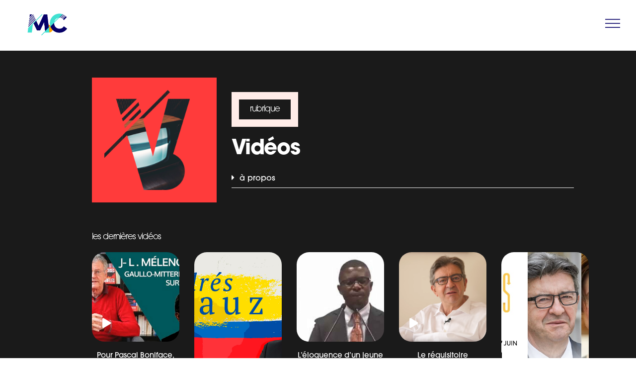

--- FILE ---
content_type: text/html; charset=UTF-8
request_url: https://lemondeencommun.info/formats/videos/page/4/
body_size: 23073
content:
<!doctype html>
<html lang="fr-FR" prefix="og: https://ogp.me/ns#">
<head>
	<meta charset="UTF-8">
	<meta name="viewport" content="width=device-width, initial-scale=1">
	<link rel="profile" href="https://gmpg.org/xfn/11">
		<style>img:is([sizes="auto" i], [sizes^="auto," i]) { contain-intrinsic-size: 3000px 1500px }</style>
	
<!-- Optimisation des moteurs de recherche par Rank Math - https://rankmath.com/ -->
<title>Vidéos - Page 4 à 5 - Le Monde en Commun</title>
<meta name="description" content="Nous mettons à disposition une sélection de documentaires, conférences filmées, clips ou autres productions audiovisuelles qui contribuent à faire connaître des aspects de la théorie de l’Ere du Peuple."/>
<meta name="robots" content="index, follow, max-snippet:-1, max-video-preview:-1, max-image-preview:large"/>
<link rel="canonical" href="https://lemondeencommun.info/formats/videos/page/4/" />
<link rel="prev" href="https://lemondeencommun.info/formats/videos/page/3/" />
<link rel="next" href="https://lemondeencommun.info/formats/videos/page/5/" />
<meta property="og:locale" content="fr_FR" />
<meta property="og:type" content="article" />
<meta property="og:title" content="Vidéos - Page 4 à 5 - Le Monde en Commun" />
<meta property="og:description" content="Nous mettons à disposition une sélection de documentaires, conférences filmées, clips ou autres productions audiovisuelles qui contribuent à faire connaître des aspects de la théorie de l’Ere du Peuple." />
<meta property="og:url" content="https://lemondeencommun.info/formats/videos/page/4/" />
<meta property="og:image" content="https://lemondeencommun.info/wp-content/uploads/2020/05/TEXTES-DE-REF.jpg" />
<meta property="og:image:secure_url" content="https://lemondeencommun.info/wp-content/uploads/2020/05/TEXTES-DE-REF.jpg" />
<meta property="og:image:width" content="800" />
<meta property="og:image:height" content="530" />
<meta property="og:image:type" content="image/jpeg" />
<meta name="twitter:card" content="summary_large_image" />
<meta name="twitter:title" content="Vidéos - Page 4 à 5 - Le Monde en Commun" />
<meta name="twitter:description" content="Nous mettons à disposition une sélection de documentaires, conférences filmées, clips ou autres productions audiovisuelles qui contribuent à faire connaître des aspects de la théorie de l’Ere du Peuple." />
<meta name="twitter:image" content="https://lemondeencommun.info/wp-content/uploads/2020/04/TEXTES-DE-REF.jpg" />
<meta name="twitter:label1" content="Articles" />
<meta name="twitter:data1" content="46" />
<script type="application/ld+json" class="rank-math-schema">{"@context":"https://schema.org","@graph":[{"@type":"Organization","@id":"https://lemondeencommun.info/#organization","name":"Le Monde en Commun","url":"https://lemondeencommun.info","logo":{"@type":"ImageObject","@id":"https://lemondeencommun.info/#logo","url":"https://lemondeencommun.info/wp-content/uploads/2020/04/Plan-de-travail-1-copie-19-scaled.jpg","contentUrl":"https://lemondeencommun.info/wp-content/uploads/2020/04/Plan-de-travail-1-copie-19-scaled.jpg","inLanguage":"fr-FR","width":"2560","height":"1440"}},{"@type":"WebSite","@id":"https://lemondeencommun.info/#website","url":"https://lemondeencommun.info","publisher":{"@id":"https://lemondeencommun.info/#organization"},"inLanguage":"fr-FR"},{"@type":"BreadcrumbList","@id":"https://lemondeencommun.info/formats/videos/page/4/#breadcrumb","itemListElement":[{"@type":"ListItem","position":"1","item":{"@id":"https://lemondeencommun.info","name":"Accueil"}},{"@type":"ListItem","position":"2","item":{"@id":"https://lemondeencommun.info/formats/videos/","name":"Vid\u00e9os"}}]},{"@type":"CollectionPage","@id":"https://lemondeencommun.info/formats/videos/page/4/#webpage","url":"https://lemondeencommun.info/formats/videos/page/4/","name":"Vid\u00e9os - Page 4 \u00e0 5 - Le Monde en Commun","isPartOf":{"@id":"https://lemondeencommun.info/#website"},"inLanguage":"fr-FR","breadcrumb":{"@id":"https://lemondeencommun.info/formats/videos/page/4/#breadcrumb"}}]}</script>
<!-- /Extension Rank Math WordPress SEO -->

<link rel="alternate" type="application/rss+xml" title="Le Monde en Commun &raquo; Flux" href="https://lemondeencommun.info/feed/" />
<link rel="alternate" type="application/rss+xml" title="Le Monde en Commun &raquo; Flux des commentaires" href="https://lemondeencommun.info/comments/feed/" />
<link rel="alternate" type="application/rss+xml" title="Le Monde en Commun &raquo; Flux de la catégorie Vidéos" href="https://lemondeencommun.info/formats/videos/feed/" />
<script>
window._wpemojiSettings = {"baseUrl":"https:\/\/s.w.org\/images\/core\/emoji\/16.0.1\/72x72\/","ext":".png","svgUrl":"https:\/\/s.w.org\/images\/core\/emoji\/16.0.1\/svg\/","svgExt":".svg","source":{"concatemoji":"https:\/\/lemondeencommun.info\/wp-includes\/js\/wp-emoji-release.min.js?ver=6.8.3"}};
/*! This file is auto-generated */
!function(s,n){var o,i,e;function c(e){try{var t={supportTests:e,timestamp:(new Date).valueOf()};sessionStorage.setItem(o,JSON.stringify(t))}catch(e){}}function p(e,t,n){e.clearRect(0,0,e.canvas.width,e.canvas.height),e.fillText(t,0,0);var t=new Uint32Array(e.getImageData(0,0,e.canvas.width,e.canvas.height).data),a=(e.clearRect(0,0,e.canvas.width,e.canvas.height),e.fillText(n,0,0),new Uint32Array(e.getImageData(0,0,e.canvas.width,e.canvas.height).data));return t.every(function(e,t){return e===a[t]})}function u(e,t){e.clearRect(0,0,e.canvas.width,e.canvas.height),e.fillText(t,0,0);for(var n=e.getImageData(16,16,1,1),a=0;a<n.data.length;a++)if(0!==n.data[a])return!1;return!0}function f(e,t,n,a){switch(t){case"flag":return n(e,"\ud83c\udff3\ufe0f\u200d\u26a7\ufe0f","\ud83c\udff3\ufe0f\u200b\u26a7\ufe0f")?!1:!n(e,"\ud83c\udde8\ud83c\uddf6","\ud83c\udde8\u200b\ud83c\uddf6")&&!n(e,"\ud83c\udff4\udb40\udc67\udb40\udc62\udb40\udc65\udb40\udc6e\udb40\udc67\udb40\udc7f","\ud83c\udff4\u200b\udb40\udc67\u200b\udb40\udc62\u200b\udb40\udc65\u200b\udb40\udc6e\u200b\udb40\udc67\u200b\udb40\udc7f");case"emoji":return!a(e,"\ud83e\udedf")}return!1}function g(e,t,n,a){var r="undefined"!=typeof WorkerGlobalScope&&self instanceof WorkerGlobalScope?new OffscreenCanvas(300,150):s.createElement("canvas"),o=r.getContext("2d",{willReadFrequently:!0}),i=(o.textBaseline="top",o.font="600 32px Arial",{});return e.forEach(function(e){i[e]=t(o,e,n,a)}),i}function t(e){var t=s.createElement("script");t.src=e,t.defer=!0,s.head.appendChild(t)}"undefined"!=typeof Promise&&(o="wpEmojiSettingsSupports",i=["flag","emoji"],n.supports={everything:!0,everythingExceptFlag:!0},e=new Promise(function(e){s.addEventListener("DOMContentLoaded",e,{once:!0})}),new Promise(function(t){var n=function(){try{var e=JSON.parse(sessionStorage.getItem(o));if("object"==typeof e&&"number"==typeof e.timestamp&&(new Date).valueOf()<e.timestamp+604800&&"object"==typeof e.supportTests)return e.supportTests}catch(e){}return null}();if(!n){if("undefined"!=typeof Worker&&"undefined"!=typeof OffscreenCanvas&&"undefined"!=typeof URL&&URL.createObjectURL&&"undefined"!=typeof Blob)try{var e="postMessage("+g.toString()+"("+[JSON.stringify(i),f.toString(),p.toString(),u.toString()].join(",")+"));",a=new Blob([e],{type:"text/javascript"}),r=new Worker(URL.createObjectURL(a),{name:"wpTestEmojiSupports"});return void(r.onmessage=function(e){c(n=e.data),r.terminate(),t(n)})}catch(e){}c(n=g(i,f,p,u))}t(n)}).then(function(e){for(var t in e)n.supports[t]=e[t],n.supports.everything=n.supports.everything&&n.supports[t],"flag"!==t&&(n.supports.everythingExceptFlag=n.supports.everythingExceptFlag&&n.supports[t]);n.supports.everythingExceptFlag=n.supports.everythingExceptFlag&&!n.supports.flag,n.DOMReady=!1,n.readyCallback=function(){n.DOMReady=!0}}).then(function(){return e}).then(function(){var e;n.supports.everything||(n.readyCallback(),(e=n.source||{}).concatemoji?t(e.concatemoji):e.wpemoji&&e.twemoji&&(t(e.twemoji),t(e.wpemoji)))}))}((window,document),window._wpemojiSettings);
</script>
<link rel="stylesheet" type="text/css" href="https://use.typekit.net/bky0gjo.css"><style id='wp-emoji-styles-inline-css'>

	img.wp-smiley, img.emoji {
		display: inline !important;
		border: none !important;
		box-shadow: none !important;
		height: 1em !important;
		width: 1em !important;
		margin: 0 0.07em !important;
		vertical-align: -0.1em !important;
		background: none !important;
		padding: 0 !important;
	}
</style>
<link rel='stylesheet' id='wp-block-library-css' href='https://lemondeencommun.info/wp-includes/css/dist/block-library/style.min.css?ver=6.8.3' media='all' />
<style id='global-styles-inline-css'>
:root{--wp--preset--aspect-ratio--square: 1;--wp--preset--aspect-ratio--4-3: 4/3;--wp--preset--aspect-ratio--3-4: 3/4;--wp--preset--aspect-ratio--3-2: 3/2;--wp--preset--aspect-ratio--2-3: 2/3;--wp--preset--aspect-ratio--16-9: 16/9;--wp--preset--aspect-ratio--9-16: 9/16;--wp--preset--color--black: #000000;--wp--preset--color--cyan-bluish-gray: #abb8c3;--wp--preset--color--white: #ffffff;--wp--preset--color--pale-pink: #f78da7;--wp--preset--color--vivid-red: #cf2e2e;--wp--preset--color--luminous-vivid-orange: #ff6900;--wp--preset--color--luminous-vivid-amber: #fcb900;--wp--preset--color--light-green-cyan: #7bdcb5;--wp--preset--color--vivid-green-cyan: #00d084;--wp--preset--color--pale-cyan-blue: #8ed1fc;--wp--preset--color--vivid-cyan-blue: #0693e3;--wp--preset--color--vivid-purple: #9b51e0;--wp--preset--gradient--vivid-cyan-blue-to-vivid-purple: linear-gradient(135deg,rgba(6,147,227,1) 0%,rgb(155,81,224) 100%);--wp--preset--gradient--light-green-cyan-to-vivid-green-cyan: linear-gradient(135deg,rgb(122,220,180) 0%,rgb(0,208,130) 100%);--wp--preset--gradient--luminous-vivid-amber-to-luminous-vivid-orange: linear-gradient(135deg,rgba(252,185,0,1) 0%,rgba(255,105,0,1) 100%);--wp--preset--gradient--luminous-vivid-orange-to-vivid-red: linear-gradient(135deg,rgba(255,105,0,1) 0%,rgb(207,46,46) 100%);--wp--preset--gradient--very-light-gray-to-cyan-bluish-gray: linear-gradient(135deg,rgb(238,238,238) 0%,rgb(169,184,195) 100%);--wp--preset--gradient--cool-to-warm-spectrum: linear-gradient(135deg,rgb(74,234,220) 0%,rgb(151,120,209) 20%,rgb(207,42,186) 40%,rgb(238,44,130) 60%,rgb(251,105,98) 80%,rgb(254,248,76) 100%);--wp--preset--gradient--blush-light-purple: linear-gradient(135deg,rgb(255,206,236) 0%,rgb(152,150,240) 100%);--wp--preset--gradient--blush-bordeaux: linear-gradient(135deg,rgb(254,205,165) 0%,rgb(254,45,45) 50%,rgb(107,0,62) 100%);--wp--preset--gradient--luminous-dusk: linear-gradient(135deg,rgb(255,203,112) 0%,rgb(199,81,192) 50%,rgb(65,88,208) 100%);--wp--preset--gradient--pale-ocean: linear-gradient(135deg,rgb(255,245,203) 0%,rgb(182,227,212) 50%,rgb(51,167,181) 100%);--wp--preset--gradient--electric-grass: linear-gradient(135deg,rgb(202,248,128) 0%,rgb(113,206,126) 100%);--wp--preset--gradient--midnight: linear-gradient(135deg,rgb(2,3,129) 0%,rgb(40,116,252) 100%);--wp--preset--font-size--small: 13px;--wp--preset--font-size--medium: 20px;--wp--preset--font-size--large: 36px;--wp--preset--font-size--x-large: 42px;--wp--preset--spacing--20: 0.44rem;--wp--preset--spacing--30: 0.67rem;--wp--preset--spacing--40: 1rem;--wp--preset--spacing--50: 1.5rem;--wp--preset--spacing--60: 2.25rem;--wp--preset--spacing--70: 3.38rem;--wp--preset--spacing--80: 5.06rem;--wp--preset--shadow--natural: 6px 6px 9px rgba(0, 0, 0, 0.2);--wp--preset--shadow--deep: 12px 12px 50px rgba(0, 0, 0, 0.4);--wp--preset--shadow--sharp: 6px 6px 0px rgba(0, 0, 0, 0.2);--wp--preset--shadow--outlined: 6px 6px 0px -3px rgba(255, 255, 255, 1), 6px 6px rgba(0, 0, 0, 1);--wp--preset--shadow--crisp: 6px 6px 0px rgba(0, 0, 0, 1);}:root { --wp--style--global--content-size: 800px;--wp--style--global--wide-size: 1200px; }:where(body) { margin: 0; }.wp-site-blocks > .alignleft { float: left; margin-right: 2em; }.wp-site-blocks > .alignright { float: right; margin-left: 2em; }.wp-site-blocks > .aligncenter { justify-content: center; margin-left: auto; margin-right: auto; }:where(.wp-site-blocks) > * { margin-block-start: 24px; margin-block-end: 0; }:where(.wp-site-blocks) > :first-child { margin-block-start: 0; }:where(.wp-site-blocks) > :last-child { margin-block-end: 0; }:root { --wp--style--block-gap: 24px; }:root :where(.is-layout-flow) > :first-child{margin-block-start: 0;}:root :where(.is-layout-flow) > :last-child{margin-block-end: 0;}:root :where(.is-layout-flow) > *{margin-block-start: 24px;margin-block-end: 0;}:root :where(.is-layout-constrained) > :first-child{margin-block-start: 0;}:root :where(.is-layout-constrained) > :last-child{margin-block-end: 0;}:root :where(.is-layout-constrained) > *{margin-block-start: 24px;margin-block-end: 0;}:root :where(.is-layout-flex){gap: 24px;}:root :where(.is-layout-grid){gap: 24px;}.is-layout-flow > .alignleft{float: left;margin-inline-start: 0;margin-inline-end: 2em;}.is-layout-flow > .alignright{float: right;margin-inline-start: 2em;margin-inline-end: 0;}.is-layout-flow > .aligncenter{margin-left: auto !important;margin-right: auto !important;}.is-layout-constrained > .alignleft{float: left;margin-inline-start: 0;margin-inline-end: 2em;}.is-layout-constrained > .alignright{float: right;margin-inline-start: 2em;margin-inline-end: 0;}.is-layout-constrained > .aligncenter{margin-left: auto !important;margin-right: auto !important;}.is-layout-constrained > :where(:not(.alignleft):not(.alignright):not(.alignfull)){max-width: var(--wp--style--global--content-size);margin-left: auto !important;margin-right: auto !important;}.is-layout-constrained > .alignwide{max-width: var(--wp--style--global--wide-size);}body .is-layout-flex{display: flex;}.is-layout-flex{flex-wrap: wrap;align-items: center;}.is-layout-flex > :is(*, div){margin: 0;}body .is-layout-grid{display: grid;}.is-layout-grid > :is(*, div){margin: 0;}body{padding-top: 0px;padding-right: 0px;padding-bottom: 0px;padding-left: 0px;}a:where(:not(.wp-element-button)){text-decoration: underline;}:root :where(.wp-element-button, .wp-block-button__link){background-color: #32373c;border-width: 0;color: #fff;font-family: inherit;font-size: inherit;line-height: inherit;padding: calc(0.667em + 2px) calc(1.333em + 2px);text-decoration: none;}.has-black-color{color: var(--wp--preset--color--black) !important;}.has-cyan-bluish-gray-color{color: var(--wp--preset--color--cyan-bluish-gray) !important;}.has-white-color{color: var(--wp--preset--color--white) !important;}.has-pale-pink-color{color: var(--wp--preset--color--pale-pink) !important;}.has-vivid-red-color{color: var(--wp--preset--color--vivid-red) !important;}.has-luminous-vivid-orange-color{color: var(--wp--preset--color--luminous-vivid-orange) !important;}.has-luminous-vivid-amber-color{color: var(--wp--preset--color--luminous-vivid-amber) !important;}.has-light-green-cyan-color{color: var(--wp--preset--color--light-green-cyan) !important;}.has-vivid-green-cyan-color{color: var(--wp--preset--color--vivid-green-cyan) !important;}.has-pale-cyan-blue-color{color: var(--wp--preset--color--pale-cyan-blue) !important;}.has-vivid-cyan-blue-color{color: var(--wp--preset--color--vivid-cyan-blue) !important;}.has-vivid-purple-color{color: var(--wp--preset--color--vivid-purple) !important;}.has-black-background-color{background-color: var(--wp--preset--color--black) !important;}.has-cyan-bluish-gray-background-color{background-color: var(--wp--preset--color--cyan-bluish-gray) !important;}.has-white-background-color{background-color: var(--wp--preset--color--white) !important;}.has-pale-pink-background-color{background-color: var(--wp--preset--color--pale-pink) !important;}.has-vivid-red-background-color{background-color: var(--wp--preset--color--vivid-red) !important;}.has-luminous-vivid-orange-background-color{background-color: var(--wp--preset--color--luminous-vivid-orange) !important;}.has-luminous-vivid-amber-background-color{background-color: var(--wp--preset--color--luminous-vivid-amber) !important;}.has-light-green-cyan-background-color{background-color: var(--wp--preset--color--light-green-cyan) !important;}.has-vivid-green-cyan-background-color{background-color: var(--wp--preset--color--vivid-green-cyan) !important;}.has-pale-cyan-blue-background-color{background-color: var(--wp--preset--color--pale-cyan-blue) !important;}.has-vivid-cyan-blue-background-color{background-color: var(--wp--preset--color--vivid-cyan-blue) !important;}.has-vivid-purple-background-color{background-color: var(--wp--preset--color--vivid-purple) !important;}.has-black-border-color{border-color: var(--wp--preset--color--black) !important;}.has-cyan-bluish-gray-border-color{border-color: var(--wp--preset--color--cyan-bluish-gray) !important;}.has-white-border-color{border-color: var(--wp--preset--color--white) !important;}.has-pale-pink-border-color{border-color: var(--wp--preset--color--pale-pink) !important;}.has-vivid-red-border-color{border-color: var(--wp--preset--color--vivid-red) !important;}.has-luminous-vivid-orange-border-color{border-color: var(--wp--preset--color--luminous-vivid-orange) !important;}.has-luminous-vivid-amber-border-color{border-color: var(--wp--preset--color--luminous-vivid-amber) !important;}.has-light-green-cyan-border-color{border-color: var(--wp--preset--color--light-green-cyan) !important;}.has-vivid-green-cyan-border-color{border-color: var(--wp--preset--color--vivid-green-cyan) !important;}.has-pale-cyan-blue-border-color{border-color: var(--wp--preset--color--pale-cyan-blue) !important;}.has-vivid-cyan-blue-border-color{border-color: var(--wp--preset--color--vivid-cyan-blue) !important;}.has-vivid-purple-border-color{border-color: var(--wp--preset--color--vivid-purple) !important;}.has-vivid-cyan-blue-to-vivid-purple-gradient-background{background: var(--wp--preset--gradient--vivid-cyan-blue-to-vivid-purple) !important;}.has-light-green-cyan-to-vivid-green-cyan-gradient-background{background: var(--wp--preset--gradient--light-green-cyan-to-vivid-green-cyan) !important;}.has-luminous-vivid-amber-to-luminous-vivid-orange-gradient-background{background: var(--wp--preset--gradient--luminous-vivid-amber-to-luminous-vivid-orange) !important;}.has-luminous-vivid-orange-to-vivid-red-gradient-background{background: var(--wp--preset--gradient--luminous-vivid-orange-to-vivid-red) !important;}.has-very-light-gray-to-cyan-bluish-gray-gradient-background{background: var(--wp--preset--gradient--very-light-gray-to-cyan-bluish-gray) !important;}.has-cool-to-warm-spectrum-gradient-background{background: var(--wp--preset--gradient--cool-to-warm-spectrum) !important;}.has-blush-light-purple-gradient-background{background: var(--wp--preset--gradient--blush-light-purple) !important;}.has-blush-bordeaux-gradient-background{background: var(--wp--preset--gradient--blush-bordeaux) !important;}.has-luminous-dusk-gradient-background{background: var(--wp--preset--gradient--luminous-dusk) !important;}.has-pale-ocean-gradient-background{background: var(--wp--preset--gradient--pale-ocean) !important;}.has-electric-grass-gradient-background{background: var(--wp--preset--gradient--electric-grass) !important;}.has-midnight-gradient-background{background: var(--wp--preset--gradient--midnight) !important;}.has-small-font-size{font-size: var(--wp--preset--font-size--small) !important;}.has-medium-font-size{font-size: var(--wp--preset--font-size--medium) !important;}.has-large-font-size{font-size: var(--wp--preset--font-size--large) !important;}.has-x-large-font-size{font-size: var(--wp--preset--font-size--x-large) !important;}
:root :where(.wp-block-pullquote){font-size: 1.5em;line-height: 1.6;}
</style>
<link rel='stylesheet' id='hello-elementor-css' href='https://lemondeencommun.info/wp-content/themes/hello-elementor/style.min.css?ver=3.2.1' media='all' />
<link rel='stylesheet' id='hello-elementor-theme-style-css' href='https://lemondeencommun.info/wp-content/themes/hello-elementor/theme.min.css?ver=3.2.1' media='all' />
<link rel='stylesheet' id='hello-elementor-header-footer-css' href='https://lemondeencommun.info/wp-content/themes/hello-elementor/header-footer.min.css?ver=3.2.1' media='all' />
<link rel='stylesheet' id='elementor-frontend-css' href='https://lemondeencommun.info/wp-content/plugins/elementor/assets/css/frontend.min.css?ver=3.32.5' media='all' />
<link rel='stylesheet' id='elementor-post-2061-css' href='https://lemondeencommun.info/wp-content/uploads/elementor/css/post-2061.css?ver=1762309511' media='all' />
<link rel='stylesheet' id='widget-image-css' href='https://lemondeencommun.info/wp-content/plugins/elementor/assets/css/widget-image.min.css?ver=3.32.5' media='all' />
<link rel='stylesheet' id='e-sticky-css' href='https://lemondeencommun.info/wp-content/plugins/elementor-pro/assets/css/modules/sticky.min.css?ver=3.32.3' media='all' />
<link rel='stylesheet' id='widget-heading-css' href='https://lemondeencommun.info/wp-content/plugins/elementor/assets/css/widget-heading.min.css?ver=3.32.5' media='all' />
<link rel='stylesheet' id='widget-nav-menu-css' href='https://lemondeencommun.info/wp-content/plugins/elementor-pro/assets/css/widget-nav-menu.min.css?ver=3.32.3' media='all' />
<link rel='stylesheet' id='widget-toggle-css' href='https://lemondeencommun.info/wp-content/plugins/elementor/assets/css/widget-toggle.min.css?ver=3.32.5' media='all' />
<link rel='stylesheet' id='widget-posts-css' href='https://lemondeencommun.info/wp-content/plugins/elementor-pro/assets/css/widget-posts.min.css?ver=3.32.3' media='all' />
<link rel='stylesheet' id='widget-share-buttons-css' href='https://lemondeencommun.info/wp-content/plugins/elementor-pro/assets/css/widget-share-buttons.min.css?ver=3.32.3' media='all' />
<link rel='stylesheet' id='e-apple-webkit-css' href='https://lemondeencommun.info/wp-content/plugins/elementor/assets/css/conditionals/apple-webkit.min.css?ver=3.32.5' media='all' />
<link rel='stylesheet' id='elementor-icons-shared-0-css' href='https://lemondeencommun.info/wp-content/plugins/elementor/assets/lib/font-awesome/css/fontawesome.min.css?ver=5.15.3' media='all' />
<link rel='stylesheet' id='elementor-icons-fa-solid-css' href='https://lemondeencommun.info/wp-content/plugins/elementor/assets/lib/font-awesome/css/solid.min.css?ver=5.15.3' media='all' />
<link rel='stylesheet' id='elementor-icons-fa-brands-css' href='https://lemondeencommun.info/wp-content/plugins/elementor/assets/lib/font-awesome/css/brands.min.css?ver=5.15.3' media='all' />
<link rel='stylesheet' id='e-animation-slideInUp-css' href='https://lemondeencommun.info/wp-content/plugins/elementor/assets/lib/animations/styles/slideInUp.min.css?ver=3.32.5' media='all' />
<link rel='stylesheet' id='e-popup-css' href='https://lemondeencommun.info/wp-content/plugins/elementor-pro/assets/css/conditionals/popup.min.css?ver=3.32.3' media='all' />
<link rel='stylesheet' id='widget-search-form-css' href='https://lemondeencommun.info/wp-content/plugins/elementor-pro/assets/css/widget-search-form.min.css?ver=3.32.3' media='all' />
<link rel='stylesheet' id='widget-icon-box-css' href='https://lemondeencommun.info/wp-content/plugins/elementor/assets/css/widget-icon-box.min.css?ver=3.32.5' media='all' />
<link rel='stylesheet' id='e-animation-zoomIn-css' href='https://lemondeencommun.info/wp-content/plugins/elementor/assets/lib/animations/styles/zoomIn.min.css?ver=3.32.5' media='all' />
<link rel='stylesheet' id='widget-divider-css' href='https://lemondeencommun.info/wp-content/plugins/elementor/assets/css/widget-divider.min.css?ver=3.32.5' media='all' />
<link rel='stylesheet' id='widget-form-css' href='https://lemondeencommun.info/wp-content/plugins/elementor-pro/assets/css/widget-form.min.css?ver=3.32.3' media='all' />
<link rel='stylesheet' id='e-animation-slideInLeft-css' href='https://lemondeencommun.info/wp-content/plugins/elementor/assets/lib/animations/styles/slideInLeft.min.css?ver=3.32.5' media='all' />
<link rel='stylesheet' id='e-animation-slideInRight-css' href='https://lemondeencommun.info/wp-content/plugins/elementor/assets/lib/animations/styles/slideInRight.min.css?ver=3.32.5' media='all' />
<link rel='stylesheet' id='jet-elements-css' href='https://lemondeencommun.info/wp-content/plugins/jet-elements/assets/css/jet-elements.css?ver=2.6.14' media='all' />
<link rel='stylesheet' id='jet-elements-skin-css' href='https://lemondeencommun.info/wp-content/plugins/jet-elements/assets/css/jet-elements-skin.css?ver=2.6.14' media='all' />
<link rel='stylesheet' id='elementor-icons-css' href='https://lemondeencommun.info/wp-content/plugins/elementor/assets/lib/eicons/css/elementor-icons.min.css?ver=5.44.0' media='all' />
<link rel='stylesheet' id='elementor-post-17865-css' href='https://lemondeencommun.info/wp-content/uploads/elementor/css/post-17865.css?ver=1762309511' media='all' />
<link rel='stylesheet' id='elementor-post-4369-css' href='https://lemondeencommun.info/wp-content/uploads/elementor/css/post-4369.css?ver=1762309512' media='all' />
<link rel='stylesheet' id='elementor-post-2823-css' href='https://lemondeencommun.info/wp-content/uploads/elementor/css/post-2823.css?ver=1762320591' media='all' />
<link rel='stylesheet' id='elementor-post-4249-css' href='https://lemondeencommun.info/wp-content/uploads/elementor/css/post-4249.css?ver=1762309512' media='all' />
<link rel='stylesheet' id='elementor-post-4236-css' href='https://lemondeencommun.info/wp-content/uploads/elementor/css/post-4236.css?ver=1762309512' media='all' />
<link rel='stylesheet' id='elementor-post-4223-css' href='https://lemondeencommun.info/wp-content/uploads/elementor/css/post-4223.css?ver=1762309512' media='all' />
<link rel='stylesheet' id='elementor-post-4161-css' href='https://lemondeencommun.info/wp-content/uploads/elementor/css/post-4161.css?ver=1762309512' media='all' />
<link rel='stylesheet' id='elementor-post-4141-css' href='https://lemondeencommun.info/wp-content/uploads/elementor/css/post-4141.css?ver=1762309512' media='all' />
<link rel='stylesheet' id='elementor-post-3737-css' href='https://lemondeencommun.info/wp-content/uploads/elementor/css/post-3737.css?ver=1762309512' media='all' />
<link rel='stylesheet' id='elementor-post-1113-css' href='https://lemondeencommun.info/wp-content/uploads/elementor/css/post-1113.css?ver=1762309512' media='all' />
<link rel='stylesheet' id='newsletter-css' href='https://lemondeencommun.info/wp-content/plugins/newsletter/style.css?ver=8.6.4' media='all' />
<link rel='stylesheet' id='sib-front-css-css' href='https://lemondeencommun.info/wp-content/plugins/mailin/css/mailin-front.css?ver=6.8.3' media='all' />
<link rel='stylesheet' id='ecs-styles-css' href='https://lemondeencommun.info/wp-content/plugins/ele-custom-skin/assets/css/ecs-style.css?ver=3.1.9' media='all' />
<link rel='stylesheet' id='elementor-post-2148-css' href='https://lemondeencommun.info/wp-content/uploads/elementor/css/post-2148.css?ver=1667584043' media='all' />
<link rel='stylesheet' id='elementor-post-2201-css' href='https://lemondeencommun.info/wp-content/uploads/elementor/css/post-2201.css?ver=1598533191' media='all' />
<link rel='stylesheet' id='elementor-post-2260-css' href='https://lemondeencommun.info/wp-content/uploads/elementor/css/post-2260.css?ver=1667584143' media='all' />
<link rel='stylesheet' id='elementor-post-2263-css' href='https://lemondeencommun.info/wp-content/uploads/elementor/css/post-2263.css?ver=1667583933' media='all' />
<link rel='stylesheet' id='elementor-post-2266-css' href='https://lemondeencommun.info/wp-content/uploads/elementor/css/post-2266.css?ver=1699557251' media='all' />
<link rel='stylesheet' id='elementor-post-2283-css' href='https://lemondeencommun.info/wp-content/uploads/elementor/css/post-2283.css?ver=1717158516' media='all' />
<link rel='stylesheet' id='elementor-post-2351-css' href='https://lemondeencommun.info/wp-content/uploads/elementor/css/post-2351.css?ver=1667579080' media='all' />
<link rel='stylesheet' id='elementor-post-2367-css' href='https://lemondeencommun.info/wp-content/uploads/elementor/css/post-2367.css?ver=1667579106' media='all' />
<link rel='stylesheet' id='elementor-post-2380-css' href='https://lemondeencommun.info/wp-content/uploads/elementor/css/post-2380.css?ver=1667579122' media='all' />
<link rel='stylesheet' id='elementor-post-2389-css' href='https://lemondeencommun.info/wp-content/uploads/elementor/css/post-2389.css?ver=1667579146' media='all' />
<link rel='stylesheet' id='elementor-post-2487-css' href='https://lemondeencommun.info/wp-content/uploads/elementor/css/post-2487.css?ver=1589998001' media='all' />
<link rel='stylesheet' id='elementor-post-2533-css' href='https://lemondeencommun.info/wp-content/uploads/elementor/css/post-2533.css?ver=1699636840' media='all' />
<link rel='stylesheet' id='elementor-post-2567-css' href='https://lemondeencommun.info/wp-content/uploads/elementor/css/post-2567.css?ver=1589914020' media='all' />
<link rel='stylesheet' id='elementor-post-2643-css' href='https://lemondeencommun.info/wp-content/uploads/elementor/css/post-2643.css?ver=1588088156' media='all' />
<link rel='stylesheet' id='elementor-post-2702-css' href='https://lemondeencommun.info/wp-content/uploads/elementor/css/post-2702.css?ver=1588098181' media='all' />
<link rel='stylesheet' id='elementor-post-2726-css' href='https://lemondeencommun.info/wp-content/uploads/elementor/css/post-2726.css?ver=1588102581' media='all' />
<link rel='stylesheet' id='elementor-post-2739-css' href='https://lemondeencommun.info/wp-content/uploads/elementor/css/post-2739.css?ver=1588103596' media='all' />
<link rel='stylesheet' id='elementor-post-2756-css' href='https://lemondeencommun.info/wp-content/uploads/elementor/css/post-2756.css?ver=1588105361' media='all' />
<link rel='stylesheet' id='elementor-post-2782-css' href='https://lemondeencommun.info/wp-content/uploads/elementor/css/post-2782.css?ver=1588107223' media='all' />
<link rel='stylesheet' id='elementor-post-2829-css' href='https://lemondeencommun.info/wp-content/uploads/elementor/css/post-2829.css?ver=1588176952' media='all' />
<link rel='stylesheet' id='elementor-post-2903-css' href='https://lemondeencommun.info/wp-content/uploads/elementor/css/post-2903.css?ver=1589887907' media='all' />
<link rel='stylesheet' id='elementor-post-2919-css' href='https://lemondeencommun.info/wp-content/uploads/elementor/css/post-2919.css?ver=1589888134' media='all' />
<link rel='stylesheet' id='elementor-post-3126-css' href='https://lemondeencommun.info/wp-content/uploads/elementor/css/post-3126.css?ver=1588435058' media='all' />
<link rel='stylesheet' id='elementor-post-3147-css' href='https://lemondeencommun.info/wp-content/uploads/elementor/css/post-3147.css?ver=1588435769' media='all' />
<link rel='stylesheet' id='elementor-post-3157-css' href='https://lemondeencommun.info/wp-content/uploads/elementor/css/post-3157.css?ver=1588436355' media='all' />
<link rel='stylesheet' id='elementor-post-3170-css' href='https://lemondeencommun.info/wp-content/uploads/elementor/css/post-3170.css?ver=1588436848' media='all' />
<link rel='stylesheet' id='elementor-post-3177-css' href='https://lemondeencommun.info/wp-content/uploads/elementor/css/post-3177.css?ver=1588437341' media='all' />
<link rel='stylesheet' id='elementor-post-3281-css' href='https://lemondeencommun.info/wp-content/uploads/elementor/css/post-3281.css?ver=1588522400' media='all' />
<link rel='stylesheet' id='elementor-post-3405-css' href='https://lemondeencommun.info/wp-content/uploads/elementor/css/post-3405.css?ver=1589280495' media='all' />
<link rel='stylesheet' id='elementor-post-4376-css' href='https://lemondeencommun.info/wp-content/uploads/elementor/css/post-4376.css?ver=1592571722' media='all' />
<link rel='stylesheet' id='elementor-icons-fa-regular-css' href='https://lemondeencommun.info/wp-content/plugins/elementor/assets/lib/font-awesome/css/regular.min.css?ver=5.15.3' media='all' />
<script src="https://lemondeencommun.info/wp-includes/js/jquery/jquery.min.js?ver=3.7.1" id="jquery-core-js"></script>
<script src="https://lemondeencommun.info/wp-includes/js/jquery/jquery-migrate.min.js?ver=3.4.1" id="jquery-migrate-js"></script>
<script id="ecs_ajax_load-js-extra">
var ecs_ajax_params = {"ajaxurl":"https:\/\/lemondeencommun.info\/wp-admin\/admin-ajax.php","posts":"{\"paged\":4,\"category_name\":\"videos\",\"error\":\"\",\"m\":\"\",\"p\":0,\"post_parent\":\"\",\"subpost\":\"\",\"subpost_id\":\"\",\"attachment\":\"\",\"attachment_id\":0,\"name\":\"\",\"pagename\":\"\",\"page_id\":0,\"second\":\"\",\"minute\":\"\",\"hour\":\"\",\"day\":0,\"monthnum\":0,\"year\":0,\"w\":0,\"tag\":\"\",\"cat\":4,\"tag_id\":\"\",\"author\":\"\",\"author_name\":\"\",\"feed\":\"\",\"tb\":\"\",\"meta_key\":\"\",\"meta_value\":\"\",\"preview\":\"\",\"s\":\"\",\"sentence\":\"\",\"title\":\"\",\"fields\":\"all\",\"menu_order\":\"\",\"embed\":\"\",\"category__in\":[],\"category__not_in\":[],\"category__and\":[],\"post__in\":[],\"post__not_in\":[],\"post_name__in\":[],\"tag__in\":[],\"tag__not_in\":[],\"tag__and\":[],\"tag_slug__in\":[],\"tag_slug__and\":[],\"post_parent__in\":[],\"post_parent__not_in\":[],\"author__in\":[],\"author__not_in\":[],\"search_columns\":[],\"ignore_sticky_posts\":false,\"suppress_filters\":false,\"cache_results\":true,\"update_post_term_cache\":true,\"update_menu_item_cache\":false,\"lazy_load_term_meta\":true,\"update_post_meta_cache\":true,\"post_type\":\"\",\"posts_per_page\":10,\"nopaging\":false,\"comments_per_page\":\"50\",\"no_found_rows\":false,\"order\":\"DESC\"}"};
</script>
<script src="https://lemondeencommun.info/wp-content/plugins/ele-custom-skin/assets/js/ecs_ajax_pagination.js?ver=3.1.9" id="ecs_ajax_load-js"></script>
<script id="sib-front-js-js-extra">
var sibErrMsg = {"invalidMail":"Veuillez entrer une adresse e-mail valide.","requiredField":"Veuillez compl\u00e9ter les champs obligatoires.","invalidDateFormat":"Veuillez entrer une date valide.","invalidSMSFormat":"Veuillez entrer une num\u00e9ro de t\u00e9l\u00e9phone valide."};
var ajax_sib_front_object = {"ajax_url":"https:\/\/lemondeencommun.info\/wp-admin\/admin-ajax.php","ajax_nonce":"7c3fa8bec0","flag_url":"https:\/\/lemondeencommun.info\/wp-content\/plugins\/mailin\/img\/flags\/"};
</script>
<script src="https://lemondeencommun.info/wp-content/plugins/mailin/js/mailin-front.js?ver=1761920706" id="sib-front-js-js"></script>
<script src="https://lemondeencommun.info/wp-content/plugins/ele-custom-skin/assets/js/ecs.js?ver=3.1.9" id="ecs-script-js"></script>
<link rel="https://api.w.org/" href="https://lemondeencommun.info/wp-json/" /><link rel="alternate" title="JSON" type="application/json" href="https://lemondeencommun.info/wp-json/wp/v2/categories/4" /><link rel="EditURI" type="application/rsd+xml" title="RSD" href="https://lemondeencommun.info/xmlrpc.php?rsd" />
<meta name="generator" content="WordPress 6.8.3" />
<meta name="generator" content="Elementor 3.32.5; features: additional_custom_breakpoints; settings: css_print_method-external, google_font-enabled, font_display-auto">
			<style>
				.e-con.e-parent:nth-of-type(n+4):not(.e-lazyloaded):not(.e-no-lazyload),
				.e-con.e-parent:nth-of-type(n+4):not(.e-lazyloaded):not(.e-no-lazyload) * {
					background-image: none !important;
				}
				@media screen and (max-height: 1024px) {
					.e-con.e-parent:nth-of-type(n+3):not(.e-lazyloaded):not(.e-no-lazyload),
					.e-con.e-parent:nth-of-type(n+3):not(.e-lazyloaded):not(.e-no-lazyload) * {
						background-image: none !important;
					}
				}
				@media screen and (max-height: 640px) {
					.e-con.e-parent:nth-of-type(n+2):not(.e-lazyloaded):not(.e-no-lazyload),
					.e-con.e-parent:nth-of-type(n+2):not(.e-lazyloaded):not(.e-no-lazyload) * {
						background-image: none !important;
					}
				}
			</style>
			<link rel="icon" href="https://lemondeencommun.info/wp-content/uploads/2020/05/cropped-MC-favicon-32x32.png" sizes="32x32" />
<link rel="icon" href="https://lemondeencommun.info/wp-content/uploads/2020/05/cropped-MC-favicon-192x192.png" sizes="192x192" />
<link rel="apple-touch-icon" href="https://lemondeencommun.info/wp-content/uploads/2020/05/cropped-MC-favicon-180x180.png" />
<meta name="msapplication-TileImage" content="https://lemondeencommun.info/wp-content/uploads/2020/05/cropped-MC-favicon-270x270.png" />
</head>
<body class="archive paged category category-videos category-4 wp-embed-responsive paged-4 category-paged-4 wp-theme-hello-elementor elementor-page-2823 elementor-default elementor-template-full-width elementor-kit-2061">


<a class="skip-link screen-reader-text" href="#content">Aller au contenu</a>

		<header data-elementor-type="header" data-elementor-id="17865" class="elementor elementor-17865 elementor-location-header" data-elementor-post-type="elementor_library">
			<div class="elementor-element elementor-element-95d09c9 e-con-full e-flex e-con e-parent" data-id="95d09c9" data-element_type="container" data-settings="{&quot;jet_parallax_layout_list&quot;:[{&quot;jet_parallax_layout_image&quot;:{&quot;url&quot;:&quot;&quot;,&quot;id&quot;:&quot;&quot;,&quot;size&quot;:&quot;&quot;},&quot;_id&quot;:&quot;af45c28&quot;,&quot;jet_parallax_layout_image_tablet&quot;:{&quot;url&quot;:&quot;&quot;,&quot;id&quot;:&quot;&quot;,&quot;size&quot;:&quot;&quot;},&quot;jet_parallax_layout_image_mobile&quot;:{&quot;url&quot;:&quot;&quot;,&quot;id&quot;:&quot;&quot;,&quot;size&quot;:&quot;&quot;},&quot;jet_parallax_layout_speed&quot;:{&quot;unit&quot;:&quot;%&quot;,&quot;size&quot;:50,&quot;sizes&quot;:[]},&quot;jet_parallax_layout_type&quot;:&quot;scroll&quot;,&quot;jet_parallax_layout_direction&quot;:null,&quot;jet_parallax_layout_fx_direction&quot;:null,&quot;jet_parallax_layout_z_index&quot;:&quot;&quot;,&quot;jet_parallax_layout_bg_x&quot;:50,&quot;jet_parallax_layout_bg_y&quot;:50,&quot;jet_parallax_layout_bg_size&quot;:&quot;auto&quot;,&quot;jet_parallax_layout_animation_prop&quot;:&quot;transform&quot;,&quot;jet_parallax_layout_on&quot;:[&quot;desktop&quot;,&quot;tablet&quot;],&quot;jet_parallax_layout_bg_x_tablet&quot;:&quot;&quot;,&quot;jet_parallax_layout_bg_x_mobile&quot;:&quot;&quot;,&quot;jet_parallax_layout_bg_y_tablet&quot;:&quot;&quot;,&quot;jet_parallax_layout_bg_y_mobile&quot;:&quot;&quot;,&quot;jet_parallax_layout_bg_size_tablet&quot;:&quot;&quot;,&quot;jet_parallax_layout_bg_size_mobile&quot;:&quot;&quot;}],&quot;background_background&quot;:&quot;classic&quot;,&quot;sticky&quot;:&quot;top&quot;,&quot;sticky_on&quot;:[&quot;desktop&quot;,&quot;tablet&quot;,&quot;mobile&quot;],&quot;sticky_offset&quot;:0,&quot;sticky_effects_offset&quot;:0,&quot;sticky_anchor_link_offset&quot;:0}">
		<div class="elementor-element elementor-element-5f873de e-con-full e-flex e-con e-child" data-id="5f873de" data-element_type="container" data-settings="{&quot;jet_parallax_layout_list&quot;:[]}">
				<div class="elementor-element elementor-element-37a2416 elementor-widget__width-inherit elementor-widget elementor-widget-image" data-id="37a2416" data-element_type="widget" data-widget_type="image.default">
				<div class="elementor-widget-container">
																<a href="https://lemondeencommun.info">
							<img fetchpriority="high" width="727" height="727" src="https://lemondeencommun.info/wp-content/uploads/2020/04/GLITCH-MOCO-FAVICON-1.png" class="attachment-large size-large wp-image-2053" alt="" srcset="https://lemondeencommun.info/wp-content/uploads/2020/04/GLITCH-MOCO-FAVICON-1.png 727w, https://lemondeencommun.info/wp-content/uploads/2020/04/GLITCH-MOCO-FAVICON-1-300x300.png 300w, https://lemondeencommun.info/wp-content/uploads/2020/04/GLITCH-MOCO-FAVICON-1-150x150.png 150w" sizes="(max-width: 727px) 100vw, 727px" />								</a>
															</div>
				</div>
				</div>
		<div class="elementor-element elementor-element-cdc955b e-con-full e-flex e-con e-child" data-id="cdc955b" data-element_type="container" data-settings="{&quot;jet_parallax_layout_list&quot;:[]}">
				<div class="elementor-element elementor-element-5cd2560 elementor-view-default elementor-widget elementor-widget-icon" data-id="5cd2560" data-element_type="widget" data-widget_type="icon.default">
				<div class="elementor-widget-container">
							<div class="elementor-icon-wrapper">
			<a class="elementor-icon" href="#elementor-action%3Aaction%3Dpopup%3Aopen%26settings%3DeyJpZCI6IjExMTMiLCJ0b2dnbGUiOmZhbHNlfQ%3D%3D">
			<svg xmlns="http://www.w3.org/2000/svg" id="Calque_1" data-name="Calque 1" viewBox="0 0 648.57 385.75"><rect width="648.57" height="35.91"></rect><rect y="174.92" width="648.57" height="35.91"></rect><rect y="349.83" width="648.57" height="35.91"></rect></svg>			</a>
		</div>
						</div>
				</div>
				</div>
				</div>
				</header>
				<div data-elementor-type="archive" data-elementor-id="2823" class="elementor elementor-2823 elementor-location-archive" data-elementor-post-type="elementor_library">
					<section class="elementor-section elementor-top-section elementor-element elementor-element-43dd4e78 elementor-section-full_width elementor-section-height-min-height elementor-section-items-stretch elementor-section-height-default" data-id="43dd4e78" data-element_type="section" data-settings="{&quot;jet_parallax_layout_list&quot;:[{&quot;jet_parallax_layout_image&quot;:{&quot;url&quot;:&quot;&quot;,&quot;id&quot;:&quot;&quot;,&quot;size&quot;:&quot;&quot;},&quot;_id&quot;:&quot;686c2fc&quot;,&quot;jet_parallax_layout_image_tablet&quot;:{&quot;url&quot;:&quot;&quot;,&quot;id&quot;:&quot;&quot;,&quot;size&quot;:&quot;&quot;},&quot;jet_parallax_layout_image_mobile&quot;:{&quot;url&quot;:&quot;&quot;,&quot;id&quot;:&quot;&quot;,&quot;size&quot;:&quot;&quot;},&quot;jet_parallax_layout_speed&quot;:{&quot;unit&quot;:&quot;%&quot;,&quot;size&quot;:50,&quot;sizes&quot;:[]},&quot;jet_parallax_layout_type&quot;:&quot;scroll&quot;,&quot;jet_parallax_layout_direction&quot;:null,&quot;jet_parallax_layout_fx_direction&quot;:null,&quot;jet_parallax_layout_z_index&quot;:&quot;&quot;,&quot;jet_parallax_layout_bg_x&quot;:50,&quot;jet_parallax_layout_bg_y&quot;:50,&quot;jet_parallax_layout_bg_size&quot;:&quot;auto&quot;,&quot;jet_parallax_layout_animation_prop&quot;:&quot;transform&quot;,&quot;jet_parallax_layout_on&quot;:[&quot;desktop&quot;,&quot;tablet&quot;],&quot;jet_parallax_layout_bg_x_tablet&quot;:&quot;&quot;,&quot;jet_parallax_layout_bg_x_mobile&quot;:&quot;&quot;,&quot;jet_parallax_layout_bg_y_tablet&quot;:&quot;&quot;,&quot;jet_parallax_layout_bg_y_mobile&quot;:&quot;&quot;,&quot;jet_parallax_layout_bg_size_tablet&quot;:&quot;&quot;,&quot;jet_parallax_layout_bg_size_mobile&quot;:&quot;&quot;}],&quot;background_background&quot;:&quot;classic&quot;}">
						<div class="elementor-container elementor-column-gap-no">
					<div class="elementor-column elementor-col-50 elementor-top-column elementor-element elementor-element-418ea68d" data-id="418ea68d" data-element_type="column" data-settings="{&quot;background_background&quot;:&quot;classic&quot;}">
			<div class="elementor-widget-wrap">
							</div>
		</div>
				<div class="elementor-column elementor-col-50 elementor-top-column elementor-element elementor-element-220b4c6e" data-id="220b4c6e" data-element_type="column" data-settings="{&quot;background_background&quot;:&quot;classic&quot;}">
			<div class="elementor-widget-wrap elementor-element-populated">
						<section class="elementor-section elementor-inner-section elementor-element elementor-element-de5487a elementor-section-boxed elementor-section-height-default elementor-section-height-default" data-id="de5487a" data-element_type="section" data-settings="{&quot;jet_parallax_layout_list&quot;:[{&quot;jet_parallax_layout_image&quot;:{&quot;url&quot;:&quot;&quot;,&quot;id&quot;:&quot;&quot;,&quot;size&quot;:&quot;&quot;},&quot;_id&quot;:&quot;aaa5205&quot;,&quot;jet_parallax_layout_image_tablet&quot;:{&quot;url&quot;:&quot;&quot;,&quot;id&quot;:&quot;&quot;,&quot;size&quot;:&quot;&quot;},&quot;jet_parallax_layout_image_mobile&quot;:{&quot;url&quot;:&quot;&quot;,&quot;id&quot;:&quot;&quot;,&quot;size&quot;:&quot;&quot;},&quot;jet_parallax_layout_speed&quot;:{&quot;unit&quot;:&quot;%&quot;,&quot;size&quot;:50,&quot;sizes&quot;:[]},&quot;jet_parallax_layout_type&quot;:&quot;scroll&quot;,&quot;jet_parallax_layout_direction&quot;:null,&quot;jet_parallax_layout_fx_direction&quot;:null,&quot;jet_parallax_layout_z_index&quot;:&quot;&quot;,&quot;jet_parallax_layout_bg_x&quot;:50,&quot;jet_parallax_layout_bg_y&quot;:50,&quot;jet_parallax_layout_bg_size&quot;:&quot;auto&quot;,&quot;jet_parallax_layout_animation_prop&quot;:&quot;transform&quot;,&quot;jet_parallax_layout_on&quot;:[&quot;desktop&quot;,&quot;tablet&quot;],&quot;jet_parallax_layout_bg_x_tablet&quot;:&quot;&quot;,&quot;jet_parallax_layout_bg_x_mobile&quot;:&quot;&quot;,&quot;jet_parallax_layout_bg_y_tablet&quot;:&quot;&quot;,&quot;jet_parallax_layout_bg_y_mobile&quot;:&quot;&quot;,&quot;jet_parallax_layout_bg_size_tablet&quot;:&quot;&quot;,&quot;jet_parallax_layout_bg_size_mobile&quot;:&quot;&quot;}]}">
						<div class="elementor-container elementor-column-gap-default">
					<div class="elementor-column elementor-col-50 elementor-inner-column elementor-element elementor-element-3308801c" data-id="3308801c" data-element_type="column" data-settings="{&quot;background_background&quot;:&quot;classic&quot;}">
			<div class="elementor-widget-wrap elementor-element-populated">
						<div class="elementor-element elementor-element-7dbcafaa elementor-widget elementor-widget-image" data-id="7dbcafaa" data-element_type="widget" data-widget_type="image.default">
				<div class="elementor-widget-container">
															<img width="500" height="500" src="https://lemondeencommun.info/wp-content/uploads/2020/04/IMAGES-TV.png" class="attachment-large size-large wp-image-2862" alt="" srcset="https://lemondeencommun.info/wp-content/uploads/2020/04/IMAGES-TV.png 500w, https://lemondeencommun.info/wp-content/uploads/2020/04/IMAGES-TV-300x300.png 300w, https://lemondeencommun.info/wp-content/uploads/2020/04/IMAGES-TV-150x150.png 150w" sizes="(max-width: 500px) 100vw, 500px" />															</div>
				</div>
					</div>
		</div>
				<div class="elementor-column elementor-col-50 elementor-inner-column elementor-element elementor-element-305355f" data-id="305355f" data-element_type="column">
			<div class="elementor-widget-wrap elementor-element-populated">
						<div class="elementor-element elementor-element-4d2e0fd5 elementor-widget elementor-widget-heading" data-id="4d2e0fd5" data-element_type="widget" data-widget_type="heading.default">
				<div class="elementor-widget-container">
					<h2 class="elementor-heading-title elementor-size-default">rubrique</h2>				</div>
				</div>
				<div class="elementor-element elementor-element-ea20096 elementor-widget elementor-widget-heading" data-id="ea20096" data-element_type="widget" data-widget_type="heading.default">
				<div class="elementor-widget-container">
					<h2 class="elementor-heading-title elementor-size-default">Vidéos</h2>				</div>
				</div>
				<div class="elementor-element elementor-element-5baa2486 elementor-widget elementor-widget-toggle" data-id="5baa2486" data-element_type="widget" data-widget_type="toggle.default">
				<div class="elementor-widget-container">
							<div class="elementor-toggle">
							<div class="elementor-toggle-item">
					<div id="elementor-tab-title-1531" class="elementor-tab-title" data-tab="1" role="button" aria-controls="elementor-tab-content-1531" aria-expanded="false">
												<span class="elementor-toggle-icon elementor-toggle-icon-left" aria-hidden="true">
															<span class="elementor-toggle-icon-closed"><i class="fas fa-caret-right"></i></span>
								<span class="elementor-toggle-icon-opened"><i class="elementor-toggle-icon-opened fas fa-caret-up"></i></span>
													</span>
												<a class="elementor-toggle-title" tabindex="0">à propos</a>
					</div>

					<div id="elementor-tab-content-1531" class="elementor-tab-content elementor-clearfix" data-tab="1" role="region" aria-labelledby="elementor-tab-title-1531"><p><strong>Nous mettons à disposition une sélection de documentaires, conférences filmées, clips ou autres productions audiovisuelles qui contribuent à faire connaître des aspects de la théorie de l’Ere du Peuple.</strong></p>
<p>Ponemos a su disposición una selección de documentales, conferencias filmadas, clips u otras producciones audiovisuales. Contribuyen a ilustrar las temáticas que forman parte del Mundo en Común.</p>
<p>We share selected documentaries, filmed conferences, clips and all sorts of productions that contributes in broadcasting the « People Era » theory.</p>
</div>
				</div>
								</div>
						</div>
				</div>
					</div>
		</div>
					</div>
		</section>
				<section class="elementor-section elementor-inner-section elementor-element elementor-element-3757cc01 elementor-section-boxed elementor-section-height-default elementor-section-height-default" data-id="3757cc01" data-element_type="section" data-settings="{&quot;jet_parallax_layout_list&quot;:[{&quot;jet_parallax_layout_image&quot;:{&quot;url&quot;:&quot;&quot;,&quot;id&quot;:&quot;&quot;,&quot;size&quot;:&quot;&quot;},&quot;_id&quot;:&quot;aaa5205&quot;,&quot;jet_parallax_layout_image_tablet&quot;:{&quot;url&quot;:&quot;&quot;,&quot;id&quot;:&quot;&quot;,&quot;size&quot;:&quot;&quot;},&quot;jet_parallax_layout_image_mobile&quot;:{&quot;url&quot;:&quot;&quot;,&quot;id&quot;:&quot;&quot;,&quot;size&quot;:&quot;&quot;},&quot;jet_parallax_layout_speed&quot;:{&quot;unit&quot;:&quot;%&quot;,&quot;size&quot;:50,&quot;sizes&quot;:[]},&quot;jet_parallax_layout_type&quot;:&quot;scroll&quot;,&quot;jet_parallax_layout_direction&quot;:null,&quot;jet_parallax_layout_fx_direction&quot;:null,&quot;jet_parallax_layout_z_index&quot;:&quot;&quot;,&quot;jet_parallax_layout_bg_x&quot;:50,&quot;jet_parallax_layout_bg_y&quot;:50,&quot;jet_parallax_layout_bg_size&quot;:&quot;auto&quot;,&quot;jet_parallax_layout_animation_prop&quot;:&quot;transform&quot;,&quot;jet_parallax_layout_on&quot;:[&quot;desktop&quot;,&quot;tablet&quot;],&quot;jet_parallax_layout_bg_x_tablet&quot;:&quot;&quot;,&quot;jet_parallax_layout_bg_x_mobile&quot;:&quot;&quot;,&quot;jet_parallax_layout_bg_y_tablet&quot;:&quot;&quot;,&quot;jet_parallax_layout_bg_y_mobile&quot;:&quot;&quot;,&quot;jet_parallax_layout_bg_size_tablet&quot;:&quot;&quot;,&quot;jet_parallax_layout_bg_size_mobile&quot;:&quot;&quot;}]}">
						<div class="elementor-container elementor-column-gap-default">
					<div class="elementor-column elementor-col-100 elementor-inner-column elementor-element elementor-element-4c53c462" data-id="4c53c462" data-element_type="column">
			<div class="elementor-widget-wrap elementor-element-populated">
						<div class="elementor-element elementor-element-5a8c3b5c elementor-widget elementor-widget-heading" data-id="5a8c3b5c" data-element_type="widget" data-widget_type="heading.default">
				<div class="elementor-widget-container">
					<h2 class="elementor-heading-title elementor-size-default">les dernières vidéos</h2>				</div>
				</div>
				<div class="elementor-element elementor-element-43f49a75 elementor-grid-5 elementor-posts--thumbnail-top elementor-grid-tablet-2 elementor-grid-mobile-1 elementor-widget elementor-widget-posts" data-id="43f49a75" data-element_type="widget" data-settings="{&quot;custom_columns&quot;:&quot;5&quot;,&quot;custom_row_gap&quot;:{&quot;unit&quot;:&quot;px&quot;,&quot;size&quot;:0,&quot;sizes&quot;:[]},&quot;custom_columns_tablet&quot;:&quot;2&quot;,&quot;custom_columns_mobile&quot;:&quot;1&quot;,&quot;custom_row_gap_tablet&quot;:{&quot;unit&quot;:&quot;px&quot;,&quot;size&quot;:&quot;&quot;,&quot;sizes&quot;:[]},&quot;custom_row_gap_mobile&quot;:{&quot;unit&quot;:&quot;px&quot;,&quot;size&quot;:&quot;&quot;,&quot;sizes&quot;:[]}}" data-widget_type="posts.custom">
				<div class="elementor-widget-container">
					      <div class="ecs-posts elementor-posts-container elementor-posts   elementor-grid elementor-posts--skin-custom" data-settings="{&quot;current_page&quot;:4,&quot;max_num_pages&quot;:5,&quot;load_method&quot;:&quot;numbers&quot;,&quot;widget_id&quot;:&quot;43f49a75&quot;,&quot;post_id&quot;:9730,&quot;theme_id&quot;:2823,&quot;change_url&quot;:false,&quot;reinit_js&quot;:false}">
      		<article id="post-9730" class="elementor-post elementor-grid-item ecs-post-loop post-9730 post type-post status-publish format-standard has-post-thumbnail hentry category-videos category-la-paix tag-defense">
		<style id="elementor-post-dynamic-2829">.elementor-2829 .elementor-element.elementor-element-a614981:not(.elementor-motion-effects-element-type-background), .elementor-2829 .elementor-element.elementor-element-a614981 > .elementor-motion-effects-container > .elementor-motion-effects-layer{background-image:url("https://lemondeencommun.info/wp-content/uploads/2020/12/JLM-BONIFACE.jpg");}</style>		<div data-elementor-type="loop" data-elementor-id="2829" class="elementor elementor-2829 elementor-location-archive post-9730 post type-post status-publish format-standard has-post-thumbnail hentry category-videos category-la-paix tag-defense" data-elementor-post-type="elementor_library">
			<style>#post-9730 .elementor-2829 .elementor-element.elementor-element-a614981:not(.elementor-motion-effects-element-type-background), #post-9730 .elementor-2829 .elementor-element.elementor-element-a614981 > .elementor-motion-effects-container > .elementor-motion-effects-layer{background-image: url("https://lemondeencommun.info/wp-content/uploads/2020/12/JLM-BONIFACE.jpg");}</style>		<section class="elementor-section elementor-top-section elementor-element elementor-element-a614981 elementor-section-full_width elementor-section-height-min-height elementor-section-items-bottom elementor-section-height-default" data-id="a614981" data-element_type="section" data-settings="{&quot;jet_parallax_layout_list&quot;:[{&quot;jet_parallax_layout_image&quot;:{&quot;url&quot;:&quot;&quot;,&quot;id&quot;:&quot;&quot;,&quot;size&quot;:&quot;&quot;},&quot;_id&quot;:&quot;145566a&quot;,&quot;jet_parallax_layout_image_tablet&quot;:{&quot;url&quot;:&quot;&quot;,&quot;id&quot;:&quot;&quot;,&quot;size&quot;:&quot;&quot;},&quot;jet_parallax_layout_image_mobile&quot;:{&quot;url&quot;:&quot;&quot;,&quot;id&quot;:&quot;&quot;,&quot;size&quot;:&quot;&quot;},&quot;jet_parallax_layout_speed&quot;:{&quot;unit&quot;:&quot;%&quot;,&quot;size&quot;:50,&quot;sizes&quot;:[]},&quot;jet_parallax_layout_type&quot;:&quot;scroll&quot;,&quot;jet_parallax_layout_direction&quot;:null,&quot;jet_parallax_layout_fx_direction&quot;:null,&quot;jet_parallax_layout_z_index&quot;:&quot;&quot;,&quot;jet_parallax_layout_bg_x&quot;:50,&quot;jet_parallax_layout_bg_y&quot;:50,&quot;jet_parallax_layout_bg_size&quot;:&quot;auto&quot;,&quot;jet_parallax_layout_animation_prop&quot;:&quot;transform&quot;,&quot;jet_parallax_layout_on&quot;:[&quot;desktop&quot;,&quot;tablet&quot;],&quot;jet_parallax_layout_bg_x_tablet&quot;:&quot;&quot;,&quot;jet_parallax_layout_bg_x_mobile&quot;:&quot;&quot;,&quot;jet_parallax_layout_bg_y_tablet&quot;:&quot;&quot;,&quot;jet_parallax_layout_bg_y_mobile&quot;:&quot;&quot;,&quot;jet_parallax_layout_bg_size_tablet&quot;:&quot;&quot;,&quot;jet_parallax_layout_bg_size_mobile&quot;:&quot;&quot;}],&quot;background_background&quot;:&quot;classic&quot;}">
							<div class="elementor-background-overlay"></div>
							<div class="elementor-container elementor-column-gap-default">
					<div class="elementor-column elementor-col-100 elementor-top-column elementor-element elementor-element-3acf769" data-id="3acf769" data-element_type="column" data-settings="{&quot;background_background&quot;:&quot;classic&quot;}">
			<div class="elementor-widget-wrap elementor-element-populated">
					<div class="elementor-background-overlay"></div>
						<div class="elementor-element elementor-element-21759b8 elementor-view-default elementor-widget elementor-widget-icon" data-id="21759b8" data-element_type="widget" data-widget_type="icon.default">
				<div class="elementor-widget-container">
							<div class="elementor-icon-wrapper">
			<a class="elementor-icon" href="https://lemondeencommun.info/pour-pascal-boniface-jean-luc-melenchon-defend-lindependance-de-la-france/">
			<i aria-hidden="true" class="fas fa-play"></i>			</a>
		</div>
						</div>
				</div>
					</div>
		</div>
					</div>
		</section>
				<section class="elementor-section elementor-top-section elementor-element elementor-element-ba6b5d9 elementor-section-full_width elementor-section-height-min-height elementor-section-items-top elementor-section-height-default" data-id="ba6b5d9" data-element_type="section" data-settings="{&quot;jet_parallax_layout_list&quot;:[{&quot;jet_parallax_layout_image&quot;:{&quot;url&quot;:&quot;&quot;,&quot;id&quot;:&quot;&quot;,&quot;size&quot;:&quot;&quot;},&quot;_id&quot;:&quot;145566a&quot;,&quot;jet_parallax_layout_image_tablet&quot;:{&quot;url&quot;:&quot;&quot;,&quot;id&quot;:&quot;&quot;,&quot;size&quot;:&quot;&quot;},&quot;jet_parallax_layout_image_mobile&quot;:{&quot;url&quot;:&quot;&quot;,&quot;id&quot;:&quot;&quot;,&quot;size&quot;:&quot;&quot;},&quot;jet_parallax_layout_speed&quot;:{&quot;unit&quot;:&quot;%&quot;,&quot;size&quot;:50,&quot;sizes&quot;:[]},&quot;jet_parallax_layout_type&quot;:&quot;scroll&quot;,&quot;jet_parallax_layout_direction&quot;:null,&quot;jet_parallax_layout_fx_direction&quot;:null,&quot;jet_parallax_layout_z_index&quot;:&quot;&quot;,&quot;jet_parallax_layout_bg_x&quot;:50,&quot;jet_parallax_layout_bg_y&quot;:50,&quot;jet_parallax_layout_bg_size&quot;:&quot;auto&quot;,&quot;jet_parallax_layout_animation_prop&quot;:&quot;transform&quot;,&quot;jet_parallax_layout_on&quot;:[&quot;desktop&quot;,&quot;tablet&quot;],&quot;jet_parallax_layout_bg_x_tablet&quot;:&quot;&quot;,&quot;jet_parallax_layout_bg_x_mobile&quot;:&quot;&quot;,&quot;jet_parallax_layout_bg_y_tablet&quot;:&quot;&quot;,&quot;jet_parallax_layout_bg_y_mobile&quot;:&quot;&quot;,&quot;jet_parallax_layout_bg_size_tablet&quot;:&quot;&quot;,&quot;jet_parallax_layout_bg_size_mobile&quot;:&quot;&quot;}],&quot;background_background&quot;:&quot;classic&quot;}">
							<div class="elementor-background-overlay"></div>
							<div class="elementor-container elementor-column-gap-default">
					<div class="elementor-column elementor-col-100 elementor-top-column elementor-element elementor-element-0fc9e3e" data-id="0fc9e3e" data-element_type="column" data-settings="{&quot;background_background&quot;:&quot;classic&quot;}">
			<div class="elementor-widget-wrap elementor-element-populated">
					<div class="elementor-background-overlay"></div>
						<div class="elementor-element elementor-element-1b71243 elementor-widget elementor-widget-theme-post-title elementor-page-title elementor-widget-heading" data-id="1b71243" data-element_type="widget" data-widget_type="theme-post-title.default">
				<div class="elementor-widget-container">
					<h1 class="elementor-heading-title elementor-size-default"><a href="https://lemondeencommun.info/pour-pascal-boniface-jean-luc-melenchon-defend-lindependance-de-la-france/">Pour Pascal Boniface, Jean-Luc Mélenchon défend « l&rsquo;indépendance » de la France</a></h1>				</div>
				</div>
					</div>
		</div>
					</div>
		</section>
				</div>
				</article>
				<article id="post-9388" class="elementor-post elementor-grid-item ecs-post-loop post-9388 post type-post status-publish format-standard has-post-thumbnail hentry category-videos tag-elections-equateur">
				<div data-elementor-type="loop" data-elementor-id="2829" class="elementor elementor-2829 elementor-location-archive post-9388 post type-post status-publish format-standard has-post-thumbnail hentry category-videos tag-elections-equateur" data-elementor-post-type="elementor_library">
			<style>#post-9388 .elementor-2829 .elementor-element.elementor-element-a614981:not(.elementor-motion-effects-element-type-background), #post-9388 .elementor-2829 .elementor-element.elementor-element-a614981 > .elementor-motion-effects-container > .elementor-motion-effects-layer{background-image: url("https://lemondeencommun.info/wp-content/uploads/2020/11/ARAUZ.jpg");}</style>		<section class="elementor-section elementor-top-section elementor-element elementor-element-a614981 elementor-section-full_width elementor-section-height-min-height elementor-section-items-bottom elementor-section-height-default" data-id="a614981" data-element_type="section" data-settings="{&quot;jet_parallax_layout_list&quot;:[{&quot;jet_parallax_layout_image&quot;:{&quot;url&quot;:&quot;&quot;,&quot;id&quot;:&quot;&quot;,&quot;size&quot;:&quot;&quot;},&quot;_id&quot;:&quot;145566a&quot;,&quot;jet_parallax_layout_image_tablet&quot;:{&quot;url&quot;:&quot;&quot;,&quot;id&quot;:&quot;&quot;,&quot;size&quot;:&quot;&quot;},&quot;jet_parallax_layout_image_mobile&quot;:{&quot;url&quot;:&quot;&quot;,&quot;id&quot;:&quot;&quot;,&quot;size&quot;:&quot;&quot;},&quot;jet_parallax_layout_speed&quot;:{&quot;unit&quot;:&quot;%&quot;,&quot;size&quot;:50,&quot;sizes&quot;:[]},&quot;jet_parallax_layout_type&quot;:&quot;scroll&quot;,&quot;jet_parallax_layout_direction&quot;:null,&quot;jet_parallax_layout_fx_direction&quot;:null,&quot;jet_parallax_layout_z_index&quot;:&quot;&quot;,&quot;jet_parallax_layout_bg_x&quot;:50,&quot;jet_parallax_layout_bg_y&quot;:50,&quot;jet_parallax_layout_bg_size&quot;:&quot;auto&quot;,&quot;jet_parallax_layout_animation_prop&quot;:&quot;transform&quot;,&quot;jet_parallax_layout_on&quot;:[&quot;desktop&quot;,&quot;tablet&quot;],&quot;jet_parallax_layout_bg_x_tablet&quot;:&quot;&quot;,&quot;jet_parallax_layout_bg_x_mobile&quot;:&quot;&quot;,&quot;jet_parallax_layout_bg_y_tablet&quot;:&quot;&quot;,&quot;jet_parallax_layout_bg_y_mobile&quot;:&quot;&quot;,&quot;jet_parallax_layout_bg_size_tablet&quot;:&quot;&quot;,&quot;jet_parallax_layout_bg_size_mobile&quot;:&quot;&quot;}],&quot;background_background&quot;:&quot;classic&quot;}">
							<div class="elementor-background-overlay"></div>
							<div class="elementor-container elementor-column-gap-default">
					<div class="elementor-column elementor-col-100 elementor-top-column elementor-element elementor-element-3acf769" data-id="3acf769" data-element_type="column" data-settings="{&quot;background_background&quot;:&quot;classic&quot;}">
			<div class="elementor-widget-wrap elementor-element-populated">
					<div class="elementor-background-overlay"></div>
						<div class="elementor-element elementor-element-21759b8 elementor-view-default elementor-widget elementor-widget-icon" data-id="21759b8" data-element_type="widget" data-widget_type="icon.default">
				<div class="elementor-widget-container">
							<div class="elementor-icon-wrapper">
			<a class="elementor-icon" href="https://lemondeencommun.info/equateur-andres-arauz-le-candidat-de-la-revolution-citoyenne-en-tete-des-sondages/">
			<i aria-hidden="true" class="fas fa-play"></i>			</a>
		</div>
						</div>
				</div>
					</div>
		</div>
					</div>
		</section>
				<section class="elementor-section elementor-top-section elementor-element elementor-element-ba6b5d9 elementor-section-full_width elementor-section-height-min-height elementor-section-items-top elementor-section-height-default" data-id="ba6b5d9" data-element_type="section" data-settings="{&quot;jet_parallax_layout_list&quot;:[{&quot;jet_parallax_layout_image&quot;:{&quot;url&quot;:&quot;&quot;,&quot;id&quot;:&quot;&quot;,&quot;size&quot;:&quot;&quot;},&quot;_id&quot;:&quot;145566a&quot;,&quot;jet_parallax_layout_image_tablet&quot;:{&quot;url&quot;:&quot;&quot;,&quot;id&quot;:&quot;&quot;,&quot;size&quot;:&quot;&quot;},&quot;jet_parallax_layout_image_mobile&quot;:{&quot;url&quot;:&quot;&quot;,&quot;id&quot;:&quot;&quot;,&quot;size&quot;:&quot;&quot;},&quot;jet_parallax_layout_speed&quot;:{&quot;unit&quot;:&quot;%&quot;,&quot;size&quot;:50,&quot;sizes&quot;:[]},&quot;jet_parallax_layout_type&quot;:&quot;scroll&quot;,&quot;jet_parallax_layout_direction&quot;:null,&quot;jet_parallax_layout_fx_direction&quot;:null,&quot;jet_parallax_layout_z_index&quot;:&quot;&quot;,&quot;jet_parallax_layout_bg_x&quot;:50,&quot;jet_parallax_layout_bg_y&quot;:50,&quot;jet_parallax_layout_bg_size&quot;:&quot;auto&quot;,&quot;jet_parallax_layout_animation_prop&quot;:&quot;transform&quot;,&quot;jet_parallax_layout_on&quot;:[&quot;desktop&quot;,&quot;tablet&quot;],&quot;jet_parallax_layout_bg_x_tablet&quot;:&quot;&quot;,&quot;jet_parallax_layout_bg_x_mobile&quot;:&quot;&quot;,&quot;jet_parallax_layout_bg_y_tablet&quot;:&quot;&quot;,&quot;jet_parallax_layout_bg_y_mobile&quot;:&quot;&quot;,&quot;jet_parallax_layout_bg_size_tablet&quot;:&quot;&quot;,&quot;jet_parallax_layout_bg_size_mobile&quot;:&quot;&quot;}],&quot;background_background&quot;:&quot;classic&quot;}">
							<div class="elementor-background-overlay"></div>
							<div class="elementor-container elementor-column-gap-default">
					<div class="elementor-column elementor-col-100 elementor-top-column elementor-element elementor-element-0fc9e3e" data-id="0fc9e3e" data-element_type="column" data-settings="{&quot;background_background&quot;:&quot;classic&quot;}">
			<div class="elementor-widget-wrap elementor-element-populated">
					<div class="elementor-background-overlay"></div>
						<div class="elementor-element elementor-element-1b71243 elementor-widget elementor-widget-theme-post-title elementor-page-title elementor-widget-heading" data-id="1b71243" data-element_type="widget" data-widget_type="theme-post-title.default">
				<div class="elementor-widget-container">
					<h1 class="elementor-heading-title elementor-size-default"><a href="https://lemondeencommun.info/equateur-andres-arauz-le-candidat-de-la-revolution-citoyenne-en-tete-des-sondages/">Équateur : Andres Arauz, le candidat de la révolution citoyenne en tête des sondages</a></h1>				</div>
				</div>
					</div>
		</div>
					</div>
		</section>
				</div>
				</article>
				<article id="post-7316" class="elementor-post elementor-grid-item ecs-post-loop post-7316 post type-post status-publish format-standard has-post-thumbnail hentry category-videos category-afrique category-la-revolution-citoyenne tag-eloquence">
				<div data-elementor-type="loop" data-elementor-id="2829" class="elementor elementor-2829 elementor-location-archive post-7316 post type-post status-publish format-standard has-post-thumbnail hentry category-videos category-afrique category-la-revolution-citoyenne tag-eloquence" data-elementor-post-type="elementor_library">
			<style>#post-7316 .elementor-2829 .elementor-element.elementor-element-a614981:not(.elementor-motion-effects-element-type-background), #post-7316 .elementor-2829 .elementor-element.elementor-element-a614981 > .elementor-motion-effects-container > .elementor-motion-effects-layer{background-image: url("https://lemondeencommun.info/wp-content/uploads/2020/08/ELOQUENCE.jpg");}</style>		<section class="elementor-section elementor-top-section elementor-element elementor-element-a614981 elementor-section-full_width elementor-section-height-min-height elementor-section-items-bottom elementor-section-height-default" data-id="a614981" data-element_type="section" data-settings="{&quot;jet_parallax_layout_list&quot;:[{&quot;jet_parallax_layout_image&quot;:{&quot;url&quot;:&quot;&quot;,&quot;id&quot;:&quot;&quot;,&quot;size&quot;:&quot;&quot;},&quot;_id&quot;:&quot;145566a&quot;,&quot;jet_parallax_layout_image_tablet&quot;:{&quot;url&quot;:&quot;&quot;,&quot;id&quot;:&quot;&quot;,&quot;size&quot;:&quot;&quot;},&quot;jet_parallax_layout_image_mobile&quot;:{&quot;url&quot;:&quot;&quot;,&quot;id&quot;:&quot;&quot;,&quot;size&quot;:&quot;&quot;},&quot;jet_parallax_layout_speed&quot;:{&quot;unit&quot;:&quot;%&quot;,&quot;size&quot;:50,&quot;sizes&quot;:[]},&quot;jet_parallax_layout_type&quot;:&quot;scroll&quot;,&quot;jet_parallax_layout_direction&quot;:null,&quot;jet_parallax_layout_fx_direction&quot;:null,&quot;jet_parallax_layout_z_index&quot;:&quot;&quot;,&quot;jet_parallax_layout_bg_x&quot;:50,&quot;jet_parallax_layout_bg_y&quot;:50,&quot;jet_parallax_layout_bg_size&quot;:&quot;auto&quot;,&quot;jet_parallax_layout_animation_prop&quot;:&quot;transform&quot;,&quot;jet_parallax_layout_on&quot;:[&quot;desktop&quot;,&quot;tablet&quot;],&quot;jet_parallax_layout_bg_x_tablet&quot;:&quot;&quot;,&quot;jet_parallax_layout_bg_x_mobile&quot;:&quot;&quot;,&quot;jet_parallax_layout_bg_y_tablet&quot;:&quot;&quot;,&quot;jet_parallax_layout_bg_y_mobile&quot;:&quot;&quot;,&quot;jet_parallax_layout_bg_size_tablet&quot;:&quot;&quot;,&quot;jet_parallax_layout_bg_size_mobile&quot;:&quot;&quot;}],&quot;background_background&quot;:&quot;classic&quot;}">
							<div class="elementor-background-overlay"></div>
							<div class="elementor-container elementor-column-gap-default">
					<div class="elementor-column elementor-col-100 elementor-top-column elementor-element elementor-element-3acf769" data-id="3acf769" data-element_type="column" data-settings="{&quot;background_background&quot;:&quot;classic&quot;}">
			<div class="elementor-widget-wrap elementor-element-populated">
					<div class="elementor-background-overlay"></div>
						<div class="elementor-element elementor-element-21759b8 elementor-view-default elementor-widget elementor-widget-icon" data-id="21759b8" data-element_type="widget" data-widget_type="icon.default">
				<div class="elementor-widget-container">
							<div class="elementor-icon-wrapper">
			<a class="elementor-icon" href="https://lemondeencommun.info/leloquence-dun-jeune-avocat-la-neutralite-nest-quune-posture-dimposteur-indignez-vous-engagez-vous/">
			<i aria-hidden="true" class="fas fa-play"></i>			</a>
		</div>
						</div>
				</div>
					</div>
		</div>
					</div>
		</section>
				<section class="elementor-section elementor-top-section elementor-element elementor-element-ba6b5d9 elementor-section-full_width elementor-section-height-min-height elementor-section-items-top elementor-section-height-default" data-id="ba6b5d9" data-element_type="section" data-settings="{&quot;jet_parallax_layout_list&quot;:[{&quot;jet_parallax_layout_image&quot;:{&quot;url&quot;:&quot;&quot;,&quot;id&quot;:&quot;&quot;,&quot;size&quot;:&quot;&quot;},&quot;_id&quot;:&quot;145566a&quot;,&quot;jet_parallax_layout_image_tablet&quot;:{&quot;url&quot;:&quot;&quot;,&quot;id&quot;:&quot;&quot;,&quot;size&quot;:&quot;&quot;},&quot;jet_parallax_layout_image_mobile&quot;:{&quot;url&quot;:&quot;&quot;,&quot;id&quot;:&quot;&quot;,&quot;size&quot;:&quot;&quot;},&quot;jet_parallax_layout_speed&quot;:{&quot;unit&quot;:&quot;%&quot;,&quot;size&quot;:50,&quot;sizes&quot;:[]},&quot;jet_parallax_layout_type&quot;:&quot;scroll&quot;,&quot;jet_parallax_layout_direction&quot;:null,&quot;jet_parallax_layout_fx_direction&quot;:null,&quot;jet_parallax_layout_z_index&quot;:&quot;&quot;,&quot;jet_parallax_layout_bg_x&quot;:50,&quot;jet_parallax_layout_bg_y&quot;:50,&quot;jet_parallax_layout_bg_size&quot;:&quot;auto&quot;,&quot;jet_parallax_layout_animation_prop&quot;:&quot;transform&quot;,&quot;jet_parallax_layout_on&quot;:[&quot;desktop&quot;,&quot;tablet&quot;],&quot;jet_parallax_layout_bg_x_tablet&quot;:&quot;&quot;,&quot;jet_parallax_layout_bg_x_mobile&quot;:&quot;&quot;,&quot;jet_parallax_layout_bg_y_tablet&quot;:&quot;&quot;,&quot;jet_parallax_layout_bg_y_mobile&quot;:&quot;&quot;,&quot;jet_parallax_layout_bg_size_tablet&quot;:&quot;&quot;,&quot;jet_parallax_layout_bg_size_mobile&quot;:&quot;&quot;}],&quot;background_background&quot;:&quot;classic&quot;}">
							<div class="elementor-background-overlay"></div>
							<div class="elementor-container elementor-column-gap-default">
					<div class="elementor-column elementor-col-100 elementor-top-column elementor-element elementor-element-0fc9e3e" data-id="0fc9e3e" data-element_type="column" data-settings="{&quot;background_background&quot;:&quot;classic&quot;}">
			<div class="elementor-widget-wrap elementor-element-populated">
					<div class="elementor-background-overlay"></div>
						<div class="elementor-element elementor-element-1b71243 elementor-widget elementor-widget-theme-post-title elementor-page-title elementor-widget-heading" data-id="1b71243" data-element_type="widget" data-widget_type="theme-post-title.default">
				<div class="elementor-widget-container">
					<h1 class="elementor-heading-title elementor-size-default"><a href="https://lemondeencommun.info/leloquence-dun-jeune-avocat-la-neutralite-nest-quune-posture-dimposteur-indignez-vous-engagez-vous/">L&rsquo;éloquence d&rsquo;un jeune avocat : « la neutralité n&rsquo;est qu&rsquo;une posture d&rsquo;imposteur &#8230; Indignez-vous ! Engagez-vous ! »</a></h1>				</div>
				</div>
					</div>
		</div>
					</div>
		</section>
				</div>
				</article>
				<article id="post-7161" class="elementor-post elementor-grid-item ecs-post-loop post-7161 post type-post status-publish format-standard has-post-thumbnail hentry category-europe category-jean-luc-melenchon category-la-fin-du-liberalisme category-videos tag-conseil-europeen">
				<div data-elementor-type="loop" data-elementor-id="2829" class="elementor elementor-2829 elementor-location-archive post-7161 post type-post status-publish format-standard has-post-thumbnail hentry category-europe category-jean-luc-melenchon category-la-fin-du-liberalisme category-videos tag-conseil-europeen" data-elementor-post-type="elementor_library">
			<style>#post-7161 .elementor-2829 .elementor-element.elementor-element-a614981:not(.elementor-motion-effects-element-type-background), #post-7161 .elementor-2829 .elementor-element.elementor-element-a614981 > .elementor-motion-effects-container > .elementor-motion-effects-layer{background-image: url("https://lemondeencommun.info/wp-content/uploads/2020/07/Capture-d’écran-2020-07-24-à-19.35.15.png");}</style>		<section class="elementor-section elementor-top-section elementor-element elementor-element-a614981 elementor-section-full_width elementor-section-height-min-height elementor-section-items-bottom elementor-section-height-default" data-id="a614981" data-element_type="section" data-settings="{&quot;jet_parallax_layout_list&quot;:[{&quot;jet_parallax_layout_image&quot;:{&quot;url&quot;:&quot;&quot;,&quot;id&quot;:&quot;&quot;,&quot;size&quot;:&quot;&quot;},&quot;_id&quot;:&quot;145566a&quot;,&quot;jet_parallax_layout_image_tablet&quot;:{&quot;url&quot;:&quot;&quot;,&quot;id&quot;:&quot;&quot;,&quot;size&quot;:&quot;&quot;},&quot;jet_parallax_layout_image_mobile&quot;:{&quot;url&quot;:&quot;&quot;,&quot;id&quot;:&quot;&quot;,&quot;size&quot;:&quot;&quot;},&quot;jet_parallax_layout_speed&quot;:{&quot;unit&quot;:&quot;%&quot;,&quot;size&quot;:50,&quot;sizes&quot;:[]},&quot;jet_parallax_layout_type&quot;:&quot;scroll&quot;,&quot;jet_parallax_layout_direction&quot;:null,&quot;jet_parallax_layout_fx_direction&quot;:null,&quot;jet_parallax_layout_z_index&quot;:&quot;&quot;,&quot;jet_parallax_layout_bg_x&quot;:50,&quot;jet_parallax_layout_bg_y&quot;:50,&quot;jet_parallax_layout_bg_size&quot;:&quot;auto&quot;,&quot;jet_parallax_layout_animation_prop&quot;:&quot;transform&quot;,&quot;jet_parallax_layout_on&quot;:[&quot;desktop&quot;,&quot;tablet&quot;],&quot;jet_parallax_layout_bg_x_tablet&quot;:&quot;&quot;,&quot;jet_parallax_layout_bg_x_mobile&quot;:&quot;&quot;,&quot;jet_parallax_layout_bg_y_tablet&quot;:&quot;&quot;,&quot;jet_parallax_layout_bg_y_mobile&quot;:&quot;&quot;,&quot;jet_parallax_layout_bg_size_tablet&quot;:&quot;&quot;,&quot;jet_parallax_layout_bg_size_mobile&quot;:&quot;&quot;}],&quot;background_background&quot;:&quot;classic&quot;}">
							<div class="elementor-background-overlay"></div>
							<div class="elementor-container elementor-column-gap-default">
					<div class="elementor-column elementor-col-100 elementor-top-column elementor-element elementor-element-3acf769" data-id="3acf769" data-element_type="column" data-settings="{&quot;background_background&quot;:&quot;classic&quot;}">
			<div class="elementor-widget-wrap elementor-element-populated">
					<div class="elementor-background-overlay"></div>
						<div class="elementor-element elementor-element-21759b8 elementor-view-default elementor-widget elementor-widget-icon" data-id="21759b8" data-element_type="widget" data-widget_type="icon.default">
				<div class="elementor-widget-container">
							<div class="elementor-icon-wrapper">
			<a class="elementor-icon" href="https://lemondeencommun.info/le-requisitoire-implacable-de-jean-luc-melenchon-contre-larnaque-du-conseil-europeen/">
			<i aria-hidden="true" class="fas fa-play"></i>			</a>
		</div>
						</div>
				</div>
					</div>
		</div>
					</div>
		</section>
				<section class="elementor-section elementor-top-section elementor-element elementor-element-ba6b5d9 elementor-section-full_width elementor-section-height-min-height elementor-section-items-top elementor-section-height-default" data-id="ba6b5d9" data-element_type="section" data-settings="{&quot;jet_parallax_layout_list&quot;:[{&quot;jet_parallax_layout_image&quot;:{&quot;url&quot;:&quot;&quot;,&quot;id&quot;:&quot;&quot;,&quot;size&quot;:&quot;&quot;},&quot;_id&quot;:&quot;145566a&quot;,&quot;jet_parallax_layout_image_tablet&quot;:{&quot;url&quot;:&quot;&quot;,&quot;id&quot;:&quot;&quot;,&quot;size&quot;:&quot;&quot;},&quot;jet_parallax_layout_image_mobile&quot;:{&quot;url&quot;:&quot;&quot;,&quot;id&quot;:&quot;&quot;,&quot;size&quot;:&quot;&quot;},&quot;jet_parallax_layout_speed&quot;:{&quot;unit&quot;:&quot;%&quot;,&quot;size&quot;:50,&quot;sizes&quot;:[]},&quot;jet_parallax_layout_type&quot;:&quot;scroll&quot;,&quot;jet_parallax_layout_direction&quot;:null,&quot;jet_parallax_layout_fx_direction&quot;:null,&quot;jet_parallax_layout_z_index&quot;:&quot;&quot;,&quot;jet_parallax_layout_bg_x&quot;:50,&quot;jet_parallax_layout_bg_y&quot;:50,&quot;jet_parallax_layout_bg_size&quot;:&quot;auto&quot;,&quot;jet_parallax_layout_animation_prop&quot;:&quot;transform&quot;,&quot;jet_parallax_layout_on&quot;:[&quot;desktop&quot;,&quot;tablet&quot;],&quot;jet_parallax_layout_bg_x_tablet&quot;:&quot;&quot;,&quot;jet_parallax_layout_bg_x_mobile&quot;:&quot;&quot;,&quot;jet_parallax_layout_bg_y_tablet&quot;:&quot;&quot;,&quot;jet_parallax_layout_bg_y_mobile&quot;:&quot;&quot;,&quot;jet_parallax_layout_bg_size_tablet&quot;:&quot;&quot;,&quot;jet_parallax_layout_bg_size_mobile&quot;:&quot;&quot;}],&quot;background_background&quot;:&quot;classic&quot;}">
							<div class="elementor-background-overlay"></div>
							<div class="elementor-container elementor-column-gap-default">
					<div class="elementor-column elementor-col-100 elementor-top-column elementor-element elementor-element-0fc9e3e" data-id="0fc9e3e" data-element_type="column" data-settings="{&quot;background_background&quot;:&quot;classic&quot;}">
			<div class="elementor-widget-wrap elementor-element-populated">
					<div class="elementor-background-overlay"></div>
						<div class="elementor-element elementor-element-1b71243 elementor-widget elementor-widget-theme-post-title elementor-page-title elementor-widget-heading" data-id="1b71243" data-element_type="widget" data-widget_type="theme-post-title.default">
				<div class="elementor-widget-container">
					<h1 class="elementor-heading-title elementor-size-default"><a href="https://lemondeencommun.info/le-requisitoire-implacable-de-jean-luc-melenchon-contre-larnaque-du-conseil-europeen/">Le réquisitoire implacable de Jean-Luc Mélenchon contre « l&rsquo;arnaque » du Conseil européen</a></h1>				</div>
				</div>
					</div>
		</div>
					</div>
		</section>
				</div>
				</article>
				<article id="post-6375" class="elementor-post elementor-grid-item ecs-post-loop post-6375 post type-post status-publish format-standard has-post-thumbnail hentry category-videos category-a-traduire category-france category-revue-de-presse tag-politique">
				<div data-elementor-type="loop" data-elementor-id="2829" class="elementor elementor-2829 elementor-location-archive post-6375 post type-post status-publish format-standard has-post-thumbnail hentry category-videos category-a-traduire category-france category-revue-de-presse tag-politique" data-elementor-post-type="elementor_library">
			<style>#post-6375 .elementor-2829 .elementor-element.elementor-element-a614981:not(.elementor-motion-effects-element-type-background), #post-6375 .elementor-2829 .elementor-element.elementor-element-a614981 > .elementor-motion-effects-container > .elementor-motion-effects-layer{background-image: url("https://lemondeencommun.info/wp-content/uploads/2020/06/VISUEL-TWITTER-BIFURCATIONS.jpg");}</style>		<section class="elementor-section elementor-top-section elementor-element elementor-element-a614981 elementor-section-full_width elementor-section-height-min-height elementor-section-items-bottom elementor-section-height-default" data-id="a614981" data-element_type="section" data-settings="{&quot;jet_parallax_layout_list&quot;:[{&quot;jet_parallax_layout_image&quot;:{&quot;url&quot;:&quot;&quot;,&quot;id&quot;:&quot;&quot;,&quot;size&quot;:&quot;&quot;},&quot;_id&quot;:&quot;145566a&quot;,&quot;jet_parallax_layout_image_tablet&quot;:{&quot;url&quot;:&quot;&quot;,&quot;id&quot;:&quot;&quot;,&quot;size&quot;:&quot;&quot;},&quot;jet_parallax_layout_image_mobile&quot;:{&quot;url&quot;:&quot;&quot;,&quot;id&quot;:&quot;&quot;,&quot;size&quot;:&quot;&quot;},&quot;jet_parallax_layout_speed&quot;:{&quot;unit&quot;:&quot;%&quot;,&quot;size&quot;:50,&quot;sizes&quot;:[]},&quot;jet_parallax_layout_type&quot;:&quot;scroll&quot;,&quot;jet_parallax_layout_direction&quot;:null,&quot;jet_parallax_layout_fx_direction&quot;:null,&quot;jet_parallax_layout_z_index&quot;:&quot;&quot;,&quot;jet_parallax_layout_bg_x&quot;:50,&quot;jet_parallax_layout_bg_y&quot;:50,&quot;jet_parallax_layout_bg_size&quot;:&quot;auto&quot;,&quot;jet_parallax_layout_animation_prop&quot;:&quot;transform&quot;,&quot;jet_parallax_layout_on&quot;:[&quot;desktop&quot;,&quot;tablet&quot;],&quot;jet_parallax_layout_bg_x_tablet&quot;:&quot;&quot;,&quot;jet_parallax_layout_bg_x_mobile&quot;:&quot;&quot;,&quot;jet_parallax_layout_bg_y_tablet&quot;:&quot;&quot;,&quot;jet_parallax_layout_bg_y_mobile&quot;:&quot;&quot;,&quot;jet_parallax_layout_bg_size_tablet&quot;:&quot;&quot;,&quot;jet_parallax_layout_bg_size_mobile&quot;:&quot;&quot;}],&quot;background_background&quot;:&quot;classic&quot;}">
							<div class="elementor-background-overlay"></div>
							<div class="elementor-container elementor-column-gap-default">
					<div class="elementor-column elementor-col-100 elementor-top-column elementor-element elementor-element-3acf769" data-id="3acf769" data-element_type="column" data-settings="{&quot;background_background&quot;:&quot;classic&quot;}">
			<div class="elementor-widget-wrap elementor-element-populated">
					<div class="elementor-background-overlay"></div>
						<div class="elementor-element elementor-element-21759b8 elementor-view-default elementor-widget elementor-widget-icon" data-id="21759b8" data-element_type="widget" data-widget_type="icon.default">
				<div class="elementor-widget-container">
							<div class="elementor-icon-wrapper">
			<a class="elementor-icon" href="https://lemondeencommun.info/melenchon-face-a-laffolement-du-monde/">
			<i aria-hidden="true" class="fas fa-play"></i>			</a>
		</div>
						</div>
				</div>
					</div>
		</div>
					</div>
		</section>
				<section class="elementor-section elementor-top-section elementor-element elementor-element-ba6b5d9 elementor-section-full_width elementor-section-height-min-height elementor-section-items-top elementor-section-height-default" data-id="ba6b5d9" data-element_type="section" data-settings="{&quot;jet_parallax_layout_list&quot;:[{&quot;jet_parallax_layout_image&quot;:{&quot;url&quot;:&quot;&quot;,&quot;id&quot;:&quot;&quot;,&quot;size&quot;:&quot;&quot;},&quot;_id&quot;:&quot;145566a&quot;,&quot;jet_parallax_layout_image_tablet&quot;:{&quot;url&quot;:&quot;&quot;,&quot;id&quot;:&quot;&quot;,&quot;size&quot;:&quot;&quot;},&quot;jet_parallax_layout_image_mobile&quot;:{&quot;url&quot;:&quot;&quot;,&quot;id&quot;:&quot;&quot;,&quot;size&quot;:&quot;&quot;},&quot;jet_parallax_layout_speed&quot;:{&quot;unit&quot;:&quot;%&quot;,&quot;size&quot;:50,&quot;sizes&quot;:[]},&quot;jet_parallax_layout_type&quot;:&quot;scroll&quot;,&quot;jet_parallax_layout_direction&quot;:null,&quot;jet_parallax_layout_fx_direction&quot;:null,&quot;jet_parallax_layout_z_index&quot;:&quot;&quot;,&quot;jet_parallax_layout_bg_x&quot;:50,&quot;jet_parallax_layout_bg_y&quot;:50,&quot;jet_parallax_layout_bg_size&quot;:&quot;auto&quot;,&quot;jet_parallax_layout_animation_prop&quot;:&quot;transform&quot;,&quot;jet_parallax_layout_on&quot;:[&quot;desktop&quot;,&quot;tablet&quot;],&quot;jet_parallax_layout_bg_x_tablet&quot;:&quot;&quot;,&quot;jet_parallax_layout_bg_x_mobile&quot;:&quot;&quot;,&quot;jet_parallax_layout_bg_y_tablet&quot;:&quot;&quot;,&quot;jet_parallax_layout_bg_y_mobile&quot;:&quot;&quot;,&quot;jet_parallax_layout_bg_size_tablet&quot;:&quot;&quot;,&quot;jet_parallax_layout_bg_size_mobile&quot;:&quot;&quot;}],&quot;background_background&quot;:&quot;classic&quot;}">
							<div class="elementor-background-overlay"></div>
							<div class="elementor-container elementor-column-gap-default">
					<div class="elementor-column elementor-col-100 elementor-top-column elementor-element elementor-element-0fc9e3e" data-id="0fc9e3e" data-element_type="column" data-settings="{&quot;background_background&quot;:&quot;classic&quot;}">
			<div class="elementor-widget-wrap elementor-element-populated">
					<div class="elementor-background-overlay"></div>
						<div class="elementor-element elementor-element-1b71243 elementor-widget elementor-widget-theme-post-title elementor-page-title elementor-widget-heading" data-id="1b71243" data-element_type="widget" data-widget_type="theme-post-title.default">
				<div class="elementor-widget-container">
					<h1 class="elementor-heading-title elementor-size-default"><a href="https://lemondeencommun.info/melenchon-face-a-laffolement-du-monde/">Mélenchon face à l&rsquo;affolement du monde</a></h1>				</div>
				</div>
					</div>
		</div>
					</div>
		</section>
				</div>
				</article>
				<article id="post-4633" class="elementor-post elementor-grid-item ecs-post-loop post-4633 post type-post status-publish format-standard has-post-thumbnail hentry category-videos category-contre-le-lawfare tag-lawfare">
				<div data-elementor-type="loop" data-elementor-id="2829" class="elementor elementor-2829 elementor-location-archive post-4633 post type-post status-publish format-standard has-post-thumbnail hentry category-videos category-contre-le-lawfare tag-lawfare" data-elementor-post-type="elementor_library">
			<style>#post-4633 .elementor-2829 .elementor-element.elementor-element-a614981:not(.elementor-motion-effects-element-type-background), #post-4633 .elementor-2829 .elementor-element.elementor-element-a614981 > .elementor-motion-effects-container > .elementor-motion-effects-layer{background-image: url("https://lemondeencommun.info/wp-content/uploads/2020/05/EL-CASO-ECUADOR.jpg");}</style>		<section class="elementor-section elementor-top-section elementor-element elementor-element-a614981 elementor-section-full_width elementor-section-height-min-height elementor-section-items-bottom elementor-section-height-default" data-id="a614981" data-element_type="section" data-settings="{&quot;jet_parallax_layout_list&quot;:[{&quot;jet_parallax_layout_image&quot;:{&quot;url&quot;:&quot;&quot;,&quot;id&quot;:&quot;&quot;,&quot;size&quot;:&quot;&quot;},&quot;_id&quot;:&quot;145566a&quot;,&quot;jet_parallax_layout_image_tablet&quot;:{&quot;url&quot;:&quot;&quot;,&quot;id&quot;:&quot;&quot;,&quot;size&quot;:&quot;&quot;},&quot;jet_parallax_layout_image_mobile&quot;:{&quot;url&quot;:&quot;&quot;,&quot;id&quot;:&quot;&quot;,&quot;size&quot;:&quot;&quot;},&quot;jet_parallax_layout_speed&quot;:{&quot;unit&quot;:&quot;%&quot;,&quot;size&quot;:50,&quot;sizes&quot;:[]},&quot;jet_parallax_layout_type&quot;:&quot;scroll&quot;,&quot;jet_parallax_layout_direction&quot;:null,&quot;jet_parallax_layout_fx_direction&quot;:null,&quot;jet_parallax_layout_z_index&quot;:&quot;&quot;,&quot;jet_parallax_layout_bg_x&quot;:50,&quot;jet_parallax_layout_bg_y&quot;:50,&quot;jet_parallax_layout_bg_size&quot;:&quot;auto&quot;,&quot;jet_parallax_layout_animation_prop&quot;:&quot;transform&quot;,&quot;jet_parallax_layout_on&quot;:[&quot;desktop&quot;,&quot;tablet&quot;],&quot;jet_parallax_layout_bg_x_tablet&quot;:&quot;&quot;,&quot;jet_parallax_layout_bg_x_mobile&quot;:&quot;&quot;,&quot;jet_parallax_layout_bg_y_tablet&quot;:&quot;&quot;,&quot;jet_parallax_layout_bg_y_mobile&quot;:&quot;&quot;,&quot;jet_parallax_layout_bg_size_tablet&quot;:&quot;&quot;,&quot;jet_parallax_layout_bg_size_mobile&quot;:&quot;&quot;}],&quot;background_background&quot;:&quot;classic&quot;}">
							<div class="elementor-background-overlay"></div>
							<div class="elementor-container elementor-column-gap-default">
					<div class="elementor-column elementor-col-100 elementor-top-column elementor-element elementor-element-3acf769" data-id="3acf769" data-element_type="column" data-settings="{&quot;background_background&quot;:&quot;classic&quot;}">
			<div class="elementor-widget-wrap elementor-element-populated">
					<div class="elementor-background-overlay"></div>
						<div class="elementor-element elementor-element-21759b8 elementor-view-default elementor-widget elementor-widget-icon" data-id="21759b8" data-element_type="widget" data-widget_type="icon.default">
				<div class="elementor-widget-container">
							<div class="elementor-icon-wrapper">
			<a class="elementor-icon" href="https://lemondeencommun.info/lawfare-le-cas-correa/">
			<i aria-hidden="true" class="fas fa-play"></i>			</a>
		</div>
						</div>
				</div>
					</div>
		</div>
					</div>
		</section>
				<section class="elementor-section elementor-top-section elementor-element elementor-element-ba6b5d9 elementor-section-full_width elementor-section-height-min-height elementor-section-items-top elementor-section-height-default" data-id="ba6b5d9" data-element_type="section" data-settings="{&quot;jet_parallax_layout_list&quot;:[{&quot;jet_parallax_layout_image&quot;:{&quot;url&quot;:&quot;&quot;,&quot;id&quot;:&quot;&quot;,&quot;size&quot;:&quot;&quot;},&quot;_id&quot;:&quot;145566a&quot;,&quot;jet_parallax_layout_image_tablet&quot;:{&quot;url&quot;:&quot;&quot;,&quot;id&quot;:&quot;&quot;,&quot;size&quot;:&quot;&quot;},&quot;jet_parallax_layout_image_mobile&quot;:{&quot;url&quot;:&quot;&quot;,&quot;id&quot;:&quot;&quot;,&quot;size&quot;:&quot;&quot;},&quot;jet_parallax_layout_speed&quot;:{&quot;unit&quot;:&quot;%&quot;,&quot;size&quot;:50,&quot;sizes&quot;:[]},&quot;jet_parallax_layout_type&quot;:&quot;scroll&quot;,&quot;jet_parallax_layout_direction&quot;:null,&quot;jet_parallax_layout_fx_direction&quot;:null,&quot;jet_parallax_layout_z_index&quot;:&quot;&quot;,&quot;jet_parallax_layout_bg_x&quot;:50,&quot;jet_parallax_layout_bg_y&quot;:50,&quot;jet_parallax_layout_bg_size&quot;:&quot;auto&quot;,&quot;jet_parallax_layout_animation_prop&quot;:&quot;transform&quot;,&quot;jet_parallax_layout_on&quot;:[&quot;desktop&quot;,&quot;tablet&quot;],&quot;jet_parallax_layout_bg_x_tablet&quot;:&quot;&quot;,&quot;jet_parallax_layout_bg_x_mobile&quot;:&quot;&quot;,&quot;jet_parallax_layout_bg_y_tablet&quot;:&quot;&quot;,&quot;jet_parallax_layout_bg_y_mobile&quot;:&quot;&quot;,&quot;jet_parallax_layout_bg_size_tablet&quot;:&quot;&quot;,&quot;jet_parallax_layout_bg_size_mobile&quot;:&quot;&quot;}],&quot;background_background&quot;:&quot;classic&quot;}">
							<div class="elementor-background-overlay"></div>
							<div class="elementor-container elementor-column-gap-default">
					<div class="elementor-column elementor-col-100 elementor-top-column elementor-element elementor-element-0fc9e3e" data-id="0fc9e3e" data-element_type="column" data-settings="{&quot;background_background&quot;:&quot;classic&quot;}">
			<div class="elementor-widget-wrap elementor-element-populated">
					<div class="elementor-background-overlay"></div>
						<div class="elementor-element elementor-element-1b71243 elementor-widget elementor-widget-theme-post-title elementor-page-title elementor-widget-heading" data-id="1b71243" data-element_type="widget" data-widget_type="theme-post-title.default">
				<div class="elementor-widget-container">
					<h1 class="elementor-heading-title elementor-size-default"><a href="https://lemondeencommun.info/lawfare-le-cas-correa/">Lawfare : le cas Correa</a></h1>				</div>
				</div>
					</div>
		</div>
					</div>
		</section>
				</div>
				</article>
				<article id="post-3411" class="elementor-post elementor-grid-item ecs-post-loop post-3411 post type-post status-publish format-standard has-post-thumbnail hentry category-videos category-coronavirus category-grande-bretagne category-revue-de-presse tag-coronavirus">
				<div data-elementor-type="loop" data-elementor-id="2829" class="elementor elementor-2829 elementor-location-archive post-3411 post type-post status-publish format-standard has-post-thumbnail hentry category-videos category-coronavirus category-grande-bretagne category-revue-de-presse tag-coronavirus" data-elementor-post-type="elementor_library">
			<style>#post-3411 .elementor-2829 .elementor-element.elementor-element-a614981:not(.elementor-motion-effects-element-type-background), #post-3411 .elementor-2829 .elementor-element.elementor-element-a614981 > .elementor-motion-effects-container > .elementor-motion-effects-layer{background-image: url("https://lemondeencommun.info/wp-content/uploads/2020/05/MACRON-TRUMP.jpg");}</style>		<section class="elementor-section elementor-top-section elementor-element elementor-element-a614981 elementor-section-full_width elementor-section-height-min-height elementor-section-items-bottom elementor-section-height-default" data-id="a614981" data-element_type="section" data-settings="{&quot;jet_parallax_layout_list&quot;:[{&quot;jet_parallax_layout_image&quot;:{&quot;url&quot;:&quot;&quot;,&quot;id&quot;:&quot;&quot;,&quot;size&quot;:&quot;&quot;},&quot;_id&quot;:&quot;145566a&quot;,&quot;jet_parallax_layout_image_tablet&quot;:{&quot;url&quot;:&quot;&quot;,&quot;id&quot;:&quot;&quot;,&quot;size&quot;:&quot;&quot;},&quot;jet_parallax_layout_image_mobile&quot;:{&quot;url&quot;:&quot;&quot;,&quot;id&quot;:&quot;&quot;,&quot;size&quot;:&quot;&quot;},&quot;jet_parallax_layout_speed&quot;:{&quot;unit&quot;:&quot;%&quot;,&quot;size&quot;:50,&quot;sizes&quot;:[]},&quot;jet_parallax_layout_type&quot;:&quot;scroll&quot;,&quot;jet_parallax_layout_direction&quot;:null,&quot;jet_parallax_layout_fx_direction&quot;:null,&quot;jet_parallax_layout_z_index&quot;:&quot;&quot;,&quot;jet_parallax_layout_bg_x&quot;:50,&quot;jet_parallax_layout_bg_y&quot;:50,&quot;jet_parallax_layout_bg_size&quot;:&quot;auto&quot;,&quot;jet_parallax_layout_animation_prop&quot;:&quot;transform&quot;,&quot;jet_parallax_layout_on&quot;:[&quot;desktop&quot;,&quot;tablet&quot;],&quot;jet_parallax_layout_bg_x_tablet&quot;:&quot;&quot;,&quot;jet_parallax_layout_bg_x_mobile&quot;:&quot;&quot;,&quot;jet_parallax_layout_bg_y_tablet&quot;:&quot;&quot;,&quot;jet_parallax_layout_bg_y_mobile&quot;:&quot;&quot;,&quot;jet_parallax_layout_bg_size_tablet&quot;:&quot;&quot;,&quot;jet_parallax_layout_bg_size_mobile&quot;:&quot;&quot;}],&quot;background_background&quot;:&quot;classic&quot;}">
							<div class="elementor-background-overlay"></div>
							<div class="elementor-container elementor-column-gap-default">
					<div class="elementor-column elementor-col-100 elementor-top-column elementor-element elementor-element-3acf769" data-id="3acf769" data-element_type="column" data-settings="{&quot;background_background&quot;:&quot;classic&quot;}">
			<div class="elementor-widget-wrap elementor-element-populated">
					<div class="elementor-background-overlay"></div>
						<div class="elementor-element elementor-element-21759b8 elementor-view-default elementor-widget elementor-widget-icon" data-id="21759b8" data-element_type="widget" data-widget_type="icon.default">
				<div class="elementor-widget-container">
							<div class="elementor-icon-wrapper">
			<a class="elementor-icon" href="https://lemondeencommun.info/les-pires-dirigeants-gerent-la-pire-des-crises/">
			<i aria-hidden="true" class="fas fa-play"></i>			</a>
		</div>
						</div>
				</div>
					</div>
		</div>
					</div>
		</section>
				<section class="elementor-section elementor-top-section elementor-element elementor-element-ba6b5d9 elementor-section-full_width elementor-section-height-min-height elementor-section-items-top elementor-section-height-default" data-id="ba6b5d9" data-element_type="section" data-settings="{&quot;jet_parallax_layout_list&quot;:[{&quot;jet_parallax_layout_image&quot;:{&quot;url&quot;:&quot;&quot;,&quot;id&quot;:&quot;&quot;,&quot;size&quot;:&quot;&quot;},&quot;_id&quot;:&quot;145566a&quot;,&quot;jet_parallax_layout_image_tablet&quot;:{&quot;url&quot;:&quot;&quot;,&quot;id&quot;:&quot;&quot;,&quot;size&quot;:&quot;&quot;},&quot;jet_parallax_layout_image_mobile&quot;:{&quot;url&quot;:&quot;&quot;,&quot;id&quot;:&quot;&quot;,&quot;size&quot;:&quot;&quot;},&quot;jet_parallax_layout_speed&quot;:{&quot;unit&quot;:&quot;%&quot;,&quot;size&quot;:50,&quot;sizes&quot;:[]},&quot;jet_parallax_layout_type&quot;:&quot;scroll&quot;,&quot;jet_parallax_layout_direction&quot;:null,&quot;jet_parallax_layout_fx_direction&quot;:null,&quot;jet_parallax_layout_z_index&quot;:&quot;&quot;,&quot;jet_parallax_layout_bg_x&quot;:50,&quot;jet_parallax_layout_bg_y&quot;:50,&quot;jet_parallax_layout_bg_size&quot;:&quot;auto&quot;,&quot;jet_parallax_layout_animation_prop&quot;:&quot;transform&quot;,&quot;jet_parallax_layout_on&quot;:[&quot;desktop&quot;,&quot;tablet&quot;],&quot;jet_parallax_layout_bg_x_tablet&quot;:&quot;&quot;,&quot;jet_parallax_layout_bg_x_mobile&quot;:&quot;&quot;,&quot;jet_parallax_layout_bg_y_tablet&quot;:&quot;&quot;,&quot;jet_parallax_layout_bg_y_mobile&quot;:&quot;&quot;,&quot;jet_parallax_layout_bg_size_tablet&quot;:&quot;&quot;,&quot;jet_parallax_layout_bg_size_mobile&quot;:&quot;&quot;}],&quot;background_background&quot;:&quot;classic&quot;}">
							<div class="elementor-background-overlay"></div>
							<div class="elementor-container elementor-column-gap-default">
					<div class="elementor-column elementor-col-100 elementor-top-column elementor-element elementor-element-0fc9e3e" data-id="0fc9e3e" data-element_type="column" data-settings="{&quot;background_background&quot;:&quot;classic&quot;}">
			<div class="elementor-widget-wrap elementor-element-populated">
					<div class="elementor-background-overlay"></div>
						<div class="elementor-element elementor-element-1b71243 elementor-widget elementor-widget-theme-post-title elementor-page-title elementor-widget-heading" data-id="1b71243" data-element_type="widget" data-widget_type="theme-post-title.default">
				<div class="elementor-widget-container">
					<h1 class="elementor-heading-title elementor-size-default"><a href="https://lemondeencommun.info/les-pires-dirigeants-gerent-la-pire-des-crises/">Les pires dirigeants gèrent la pire des crises</a></h1>				</div>
				</div>
					</div>
		</div>
					</div>
		</section>
				</div>
				</article>
				<article id="post-3560" class="elementor-post elementor-grid-item ecs-post-loop post-3560 post type-post status-publish format-standard has-post-thumbnail hentry category-videos category-coronavirus category-etats-unis category-revue-de-presse tag-coronavirus tag-donald-trump tag-noam-chomsky">
				<div data-elementor-type="loop" data-elementor-id="2829" class="elementor elementor-2829 elementor-location-archive post-3560 post type-post status-publish format-standard has-post-thumbnail hentry category-videos category-coronavirus category-etats-unis category-revue-de-presse tag-coronavirus tag-donald-trump tag-noam-chomsky" data-elementor-post-type="elementor_library">
			<style>#post-3560 .elementor-2829 .elementor-element.elementor-element-a614981:not(.elementor-motion-effects-element-type-background), #post-3560 .elementor-2829 .elementor-element.elementor-element-a614981 > .elementor-motion-effects-container > .elementor-motion-effects-layer{background-image: url("https://lemondeencommun.info/wp-content/uploads/2020/05/TRUMP-CHOMSKY.jpg");}</style>		<section class="elementor-section elementor-top-section elementor-element elementor-element-a614981 elementor-section-full_width elementor-section-height-min-height elementor-section-items-bottom elementor-section-height-default" data-id="a614981" data-element_type="section" data-settings="{&quot;jet_parallax_layout_list&quot;:[{&quot;jet_parallax_layout_image&quot;:{&quot;url&quot;:&quot;&quot;,&quot;id&quot;:&quot;&quot;,&quot;size&quot;:&quot;&quot;},&quot;_id&quot;:&quot;145566a&quot;,&quot;jet_parallax_layout_image_tablet&quot;:{&quot;url&quot;:&quot;&quot;,&quot;id&quot;:&quot;&quot;,&quot;size&quot;:&quot;&quot;},&quot;jet_parallax_layout_image_mobile&quot;:{&quot;url&quot;:&quot;&quot;,&quot;id&quot;:&quot;&quot;,&quot;size&quot;:&quot;&quot;},&quot;jet_parallax_layout_speed&quot;:{&quot;unit&quot;:&quot;%&quot;,&quot;size&quot;:50,&quot;sizes&quot;:[]},&quot;jet_parallax_layout_type&quot;:&quot;scroll&quot;,&quot;jet_parallax_layout_direction&quot;:null,&quot;jet_parallax_layout_fx_direction&quot;:null,&quot;jet_parallax_layout_z_index&quot;:&quot;&quot;,&quot;jet_parallax_layout_bg_x&quot;:50,&quot;jet_parallax_layout_bg_y&quot;:50,&quot;jet_parallax_layout_bg_size&quot;:&quot;auto&quot;,&quot;jet_parallax_layout_animation_prop&quot;:&quot;transform&quot;,&quot;jet_parallax_layout_on&quot;:[&quot;desktop&quot;,&quot;tablet&quot;],&quot;jet_parallax_layout_bg_x_tablet&quot;:&quot;&quot;,&quot;jet_parallax_layout_bg_x_mobile&quot;:&quot;&quot;,&quot;jet_parallax_layout_bg_y_tablet&quot;:&quot;&quot;,&quot;jet_parallax_layout_bg_y_mobile&quot;:&quot;&quot;,&quot;jet_parallax_layout_bg_size_tablet&quot;:&quot;&quot;,&quot;jet_parallax_layout_bg_size_mobile&quot;:&quot;&quot;}],&quot;background_background&quot;:&quot;classic&quot;}">
							<div class="elementor-background-overlay"></div>
							<div class="elementor-container elementor-column-gap-default">
					<div class="elementor-column elementor-col-100 elementor-top-column elementor-element elementor-element-3acf769" data-id="3acf769" data-element_type="column" data-settings="{&quot;background_background&quot;:&quot;classic&quot;}">
			<div class="elementor-widget-wrap elementor-element-populated">
					<div class="elementor-background-overlay"></div>
						<div class="elementor-element elementor-element-21759b8 elementor-view-default elementor-widget elementor-widget-icon" data-id="21759b8" data-element_type="widget" data-widget_type="icon.default">
				<div class="elementor-widget-container">
							<div class="elementor-icon-wrapper">
			<a class="elementor-icon" href="https://lemondeencommun.info/trump-est-responsable-de-nombreux-deces-aux-etats-unis-selon-noam-chomsky/">
			<i aria-hidden="true" class="fas fa-play"></i>			</a>
		</div>
						</div>
				</div>
					</div>
		</div>
					</div>
		</section>
				<section class="elementor-section elementor-top-section elementor-element elementor-element-ba6b5d9 elementor-section-full_width elementor-section-height-min-height elementor-section-items-top elementor-section-height-default" data-id="ba6b5d9" data-element_type="section" data-settings="{&quot;jet_parallax_layout_list&quot;:[{&quot;jet_parallax_layout_image&quot;:{&quot;url&quot;:&quot;&quot;,&quot;id&quot;:&quot;&quot;,&quot;size&quot;:&quot;&quot;},&quot;_id&quot;:&quot;145566a&quot;,&quot;jet_parallax_layout_image_tablet&quot;:{&quot;url&quot;:&quot;&quot;,&quot;id&quot;:&quot;&quot;,&quot;size&quot;:&quot;&quot;},&quot;jet_parallax_layout_image_mobile&quot;:{&quot;url&quot;:&quot;&quot;,&quot;id&quot;:&quot;&quot;,&quot;size&quot;:&quot;&quot;},&quot;jet_parallax_layout_speed&quot;:{&quot;unit&quot;:&quot;%&quot;,&quot;size&quot;:50,&quot;sizes&quot;:[]},&quot;jet_parallax_layout_type&quot;:&quot;scroll&quot;,&quot;jet_parallax_layout_direction&quot;:null,&quot;jet_parallax_layout_fx_direction&quot;:null,&quot;jet_parallax_layout_z_index&quot;:&quot;&quot;,&quot;jet_parallax_layout_bg_x&quot;:50,&quot;jet_parallax_layout_bg_y&quot;:50,&quot;jet_parallax_layout_bg_size&quot;:&quot;auto&quot;,&quot;jet_parallax_layout_animation_prop&quot;:&quot;transform&quot;,&quot;jet_parallax_layout_on&quot;:[&quot;desktop&quot;,&quot;tablet&quot;],&quot;jet_parallax_layout_bg_x_tablet&quot;:&quot;&quot;,&quot;jet_parallax_layout_bg_x_mobile&quot;:&quot;&quot;,&quot;jet_parallax_layout_bg_y_tablet&quot;:&quot;&quot;,&quot;jet_parallax_layout_bg_y_mobile&quot;:&quot;&quot;,&quot;jet_parallax_layout_bg_size_tablet&quot;:&quot;&quot;,&quot;jet_parallax_layout_bg_size_mobile&quot;:&quot;&quot;}],&quot;background_background&quot;:&quot;classic&quot;}">
							<div class="elementor-background-overlay"></div>
							<div class="elementor-container elementor-column-gap-default">
					<div class="elementor-column elementor-col-100 elementor-top-column elementor-element elementor-element-0fc9e3e" data-id="0fc9e3e" data-element_type="column" data-settings="{&quot;background_background&quot;:&quot;classic&quot;}">
			<div class="elementor-widget-wrap elementor-element-populated">
					<div class="elementor-background-overlay"></div>
						<div class="elementor-element elementor-element-1b71243 elementor-widget elementor-widget-theme-post-title elementor-page-title elementor-widget-heading" data-id="1b71243" data-element_type="widget" data-widget_type="theme-post-title.default">
				<div class="elementor-widget-container">
					<h1 class="elementor-heading-title elementor-size-default"><a href="https://lemondeencommun.info/trump-est-responsable-de-nombreux-deces-aux-etats-unis-selon-noam-chomsky/">« Trump est responsable de nombreux décès aux États-Unis » selon Noam Chomsky</a></h1>				</div>
				</div>
					</div>
		</div>
					</div>
		</section>
				</div>
				</article>
				<article id="post-3458" class="elementor-post elementor-grid-item ecs-post-loop post-3458 post type-post status-publish format-standard has-post-thumbnail hentry category-videos category-equateur category-grande-bretagne category-la-revolution-citoyenne category-la-solidarite-internationale category-revue-de-presse tag-rafael-correa tag-roger-waters">
				<div data-elementor-type="loop" data-elementor-id="2829" class="elementor elementor-2829 elementor-location-archive post-3458 post type-post status-publish format-standard has-post-thumbnail hentry category-videos category-equateur category-grande-bretagne category-la-revolution-citoyenne category-la-solidarite-internationale category-revue-de-presse tag-rafael-correa tag-roger-waters" data-elementor-post-type="elementor_library">
			<style>#post-3458 .elementor-2829 .elementor-element.elementor-element-a614981:not(.elementor-motion-effects-element-type-background), #post-3458 .elementor-2829 .elementor-element.elementor-element-a614981 > .elementor-motion-effects-container > .elementor-motion-effects-layer{background-image: url("https://lemondeencommun.info/wp-content/uploads/2020/05/CORREA-WATERS.jpg");}</style>		<section class="elementor-section elementor-top-section elementor-element elementor-element-a614981 elementor-section-full_width elementor-section-height-min-height elementor-section-items-bottom elementor-section-height-default" data-id="a614981" data-element_type="section" data-settings="{&quot;jet_parallax_layout_list&quot;:[{&quot;jet_parallax_layout_image&quot;:{&quot;url&quot;:&quot;&quot;,&quot;id&quot;:&quot;&quot;,&quot;size&quot;:&quot;&quot;},&quot;_id&quot;:&quot;145566a&quot;,&quot;jet_parallax_layout_image_tablet&quot;:{&quot;url&quot;:&quot;&quot;,&quot;id&quot;:&quot;&quot;,&quot;size&quot;:&quot;&quot;},&quot;jet_parallax_layout_image_mobile&quot;:{&quot;url&quot;:&quot;&quot;,&quot;id&quot;:&quot;&quot;,&quot;size&quot;:&quot;&quot;},&quot;jet_parallax_layout_speed&quot;:{&quot;unit&quot;:&quot;%&quot;,&quot;size&quot;:50,&quot;sizes&quot;:[]},&quot;jet_parallax_layout_type&quot;:&quot;scroll&quot;,&quot;jet_parallax_layout_direction&quot;:null,&quot;jet_parallax_layout_fx_direction&quot;:null,&quot;jet_parallax_layout_z_index&quot;:&quot;&quot;,&quot;jet_parallax_layout_bg_x&quot;:50,&quot;jet_parallax_layout_bg_y&quot;:50,&quot;jet_parallax_layout_bg_size&quot;:&quot;auto&quot;,&quot;jet_parallax_layout_animation_prop&quot;:&quot;transform&quot;,&quot;jet_parallax_layout_on&quot;:[&quot;desktop&quot;,&quot;tablet&quot;],&quot;jet_parallax_layout_bg_x_tablet&quot;:&quot;&quot;,&quot;jet_parallax_layout_bg_x_mobile&quot;:&quot;&quot;,&quot;jet_parallax_layout_bg_y_tablet&quot;:&quot;&quot;,&quot;jet_parallax_layout_bg_y_mobile&quot;:&quot;&quot;,&quot;jet_parallax_layout_bg_size_tablet&quot;:&quot;&quot;,&quot;jet_parallax_layout_bg_size_mobile&quot;:&quot;&quot;}],&quot;background_background&quot;:&quot;classic&quot;}">
							<div class="elementor-background-overlay"></div>
							<div class="elementor-container elementor-column-gap-default">
					<div class="elementor-column elementor-col-100 elementor-top-column elementor-element elementor-element-3acf769" data-id="3acf769" data-element_type="column" data-settings="{&quot;background_background&quot;:&quot;classic&quot;}">
			<div class="elementor-widget-wrap elementor-element-populated">
					<div class="elementor-background-overlay"></div>
						<div class="elementor-element elementor-element-21759b8 elementor-view-default elementor-widget elementor-widget-icon" data-id="21759b8" data-element_type="widget" data-widget_type="icon.default">
				<div class="elementor-widget-container">
							<div class="elementor-icon-wrapper">
			<a class="elementor-icon" href="https://lemondeencommun.info/rafael-correa-et-roger-waters/">
			<i aria-hidden="true" class="fas fa-play"></i>			</a>
		</div>
						</div>
				</div>
					</div>
		</div>
					</div>
		</section>
				<section class="elementor-section elementor-top-section elementor-element elementor-element-ba6b5d9 elementor-section-full_width elementor-section-height-min-height elementor-section-items-top elementor-section-height-default" data-id="ba6b5d9" data-element_type="section" data-settings="{&quot;jet_parallax_layout_list&quot;:[{&quot;jet_parallax_layout_image&quot;:{&quot;url&quot;:&quot;&quot;,&quot;id&quot;:&quot;&quot;,&quot;size&quot;:&quot;&quot;},&quot;_id&quot;:&quot;145566a&quot;,&quot;jet_parallax_layout_image_tablet&quot;:{&quot;url&quot;:&quot;&quot;,&quot;id&quot;:&quot;&quot;,&quot;size&quot;:&quot;&quot;},&quot;jet_parallax_layout_image_mobile&quot;:{&quot;url&quot;:&quot;&quot;,&quot;id&quot;:&quot;&quot;,&quot;size&quot;:&quot;&quot;},&quot;jet_parallax_layout_speed&quot;:{&quot;unit&quot;:&quot;%&quot;,&quot;size&quot;:50,&quot;sizes&quot;:[]},&quot;jet_parallax_layout_type&quot;:&quot;scroll&quot;,&quot;jet_parallax_layout_direction&quot;:null,&quot;jet_parallax_layout_fx_direction&quot;:null,&quot;jet_parallax_layout_z_index&quot;:&quot;&quot;,&quot;jet_parallax_layout_bg_x&quot;:50,&quot;jet_parallax_layout_bg_y&quot;:50,&quot;jet_parallax_layout_bg_size&quot;:&quot;auto&quot;,&quot;jet_parallax_layout_animation_prop&quot;:&quot;transform&quot;,&quot;jet_parallax_layout_on&quot;:[&quot;desktop&quot;,&quot;tablet&quot;],&quot;jet_parallax_layout_bg_x_tablet&quot;:&quot;&quot;,&quot;jet_parallax_layout_bg_x_mobile&quot;:&quot;&quot;,&quot;jet_parallax_layout_bg_y_tablet&quot;:&quot;&quot;,&quot;jet_parallax_layout_bg_y_mobile&quot;:&quot;&quot;,&quot;jet_parallax_layout_bg_size_tablet&quot;:&quot;&quot;,&quot;jet_parallax_layout_bg_size_mobile&quot;:&quot;&quot;}],&quot;background_background&quot;:&quot;classic&quot;}">
							<div class="elementor-background-overlay"></div>
							<div class="elementor-container elementor-column-gap-default">
					<div class="elementor-column elementor-col-100 elementor-top-column elementor-element elementor-element-0fc9e3e" data-id="0fc9e3e" data-element_type="column" data-settings="{&quot;background_background&quot;:&quot;classic&quot;}">
			<div class="elementor-widget-wrap elementor-element-populated">
					<div class="elementor-background-overlay"></div>
						<div class="elementor-element elementor-element-1b71243 elementor-widget elementor-widget-theme-post-title elementor-page-title elementor-widget-heading" data-id="1b71243" data-element_type="widget" data-widget_type="theme-post-title.default">
				<div class="elementor-widget-container">
					<h1 class="elementor-heading-title elementor-size-default"><a href="https://lemondeencommun.info/rafael-correa-et-roger-waters/">Roger Waters : « nous avons besoin d&rsquo;éducation, pas de propagande »</a></h1>				</div>
				</div>
					</div>
		</div>
					</div>
		</section>
				</div>
				</article>
				<article id="post-1684" class="elementor-post elementor-grid-item ecs-post-loop post-1684 post type-post status-publish format-standard has-post-thumbnail hentry category-contre-le-lawfare category-argentine category-bresil category-equateur category-france category-la-redaction category-nos-analyses category-videos tag-chikirou tag-condamnation tag-documantaire tag-justice tag-lawfare tag-le-cas-melenchon tag-melenchon tag-rebellion tag-repression tag-vaude">
				<div data-elementor-type="loop" data-elementor-id="2829" class="elementor elementor-2829 elementor-location-archive post-1684 post type-post status-publish format-standard has-post-thumbnail hentry category-contre-le-lawfare category-argentine category-bresil category-equateur category-france category-la-redaction category-nos-analyses category-videos tag-chikirou tag-condamnation tag-documantaire tag-justice tag-lawfare tag-le-cas-melenchon tag-melenchon tag-rebellion tag-repression tag-vaude" data-elementor-post-type="elementor_library">
			<style>#post-1684 .elementor-2829 .elementor-element.elementor-element-a614981:not(.elementor-motion-effects-element-type-background), #post-1684 .elementor-2829 .elementor-element.elementor-element-a614981 > .elementor-motion-effects-container > .elementor-motion-effects-layer{background-image: url("https://lemondeencommun.info/wp-content/uploads/2020/04/LAWFARE-LE-CAS-MELENCHON-LMC.jpg");}</style>		<section class="elementor-section elementor-top-section elementor-element elementor-element-a614981 elementor-section-full_width elementor-section-height-min-height elementor-section-items-bottom elementor-section-height-default" data-id="a614981" data-element_type="section" data-settings="{&quot;jet_parallax_layout_list&quot;:[{&quot;jet_parallax_layout_image&quot;:{&quot;url&quot;:&quot;&quot;,&quot;id&quot;:&quot;&quot;,&quot;size&quot;:&quot;&quot;},&quot;_id&quot;:&quot;145566a&quot;,&quot;jet_parallax_layout_image_tablet&quot;:{&quot;url&quot;:&quot;&quot;,&quot;id&quot;:&quot;&quot;,&quot;size&quot;:&quot;&quot;},&quot;jet_parallax_layout_image_mobile&quot;:{&quot;url&quot;:&quot;&quot;,&quot;id&quot;:&quot;&quot;,&quot;size&quot;:&quot;&quot;},&quot;jet_parallax_layout_speed&quot;:{&quot;unit&quot;:&quot;%&quot;,&quot;size&quot;:50,&quot;sizes&quot;:[]},&quot;jet_parallax_layout_type&quot;:&quot;scroll&quot;,&quot;jet_parallax_layout_direction&quot;:null,&quot;jet_parallax_layout_fx_direction&quot;:null,&quot;jet_parallax_layout_z_index&quot;:&quot;&quot;,&quot;jet_parallax_layout_bg_x&quot;:50,&quot;jet_parallax_layout_bg_y&quot;:50,&quot;jet_parallax_layout_bg_size&quot;:&quot;auto&quot;,&quot;jet_parallax_layout_animation_prop&quot;:&quot;transform&quot;,&quot;jet_parallax_layout_on&quot;:[&quot;desktop&quot;,&quot;tablet&quot;],&quot;jet_parallax_layout_bg_x_tablet&quot;:&quot;&quot;,&quot;jet_parallax_layout_bg_x_mobile&quot;:&quot;&quot;,&quot;jet_parallax_layout_bg_y_tablet&quot;:&quot;&quot;,&quot;jet_parallax_layout_bg_y_mobile&quot;:&quot;&quot;,&quot;jet_parallax_layout_bg_size_tablet&quot;:&quot;&quot;,&quot;jet_parallax_layout_bg_size_mobile&quot;:&quot;&quot;}],&quot;background_background&quot;:&quot;classic&quot;}">
							<div class="elementor-background-overlay"></div>
							<div class="elementor-container elementor-column-gap-default">
					<div class="elementor-column elementor-col-100 elementor-top-column elementor-element elementor-element-3acf769" data-id="3acf769" data-element_type="column" data-settings="{&quot;background_background&quot;:&quot;classic&quot;}">
			<div class="elementor-widget-wrap elementor-element-populated">
					<div class="elementor-background-overlay"></div>
						<div class="elementor-element elementor-element-21759b8 elementor-view-default elementor-widget elementor-widget-icon" data-id="21759b8" data-element_type="widget" data-widget_type="icon.default">
				<div class="elementor-widget-container">
							<div class="elementor-icon-wrapper">
			<a class="elementor-icon" href="https://lemondeencommun.info/lawfare-le-cas-melenchon/">
			<i aria-hidden="true" class="fas fa-play"></i>			</a>
		</div>
						</div>
				</div>
					</div>
		</div>
					</div>
		</section>
				<section class="elementor-section elementor-top-section elementor-element elementor-element-ba6b5d9 elementor-section-full_width elementor-section-height-min-height elementor-section-items-top elementor-section-height-default" data-id="ba6b5d9" data-element_type="section" data-settings="{&quot;jet_parallax_layout_list&quot;:[{&quot;jet_parallax_layout_image&quot;:{&quot;url&quot;:&quot;&quot;,&quot;id&quot;:&quot;&quot;,&quot;size&quot;:&quot;&quot;},&quot;_id&quot;:&quot;145566a&quot;,&quot;jet_parallax_layout_image_tablet&quot;:{&quot;url&quot;:&quot;&quot;,&quot;id&quot;:&quot;&quot;,&quot;size&quot;:&quot;&quot;},&quot;jet_parallax_layout_image_mobile&quot;:{&quot;url&quot;:&quot;&quot;,&quot;id&quot;:&quot;&quot;,&quot;size&quot;:&quot;&quot;},&quot;jet_parallax_layout_speed&quot;:{&quot;unit&quot;:&quot;%&quot;,&quot;size&quot;:50,&quot;sizes&quot;:[]},&quot;jet_parallax_layout_type&quot;:&quot;scroll&quot;,&quot;jet_parallax_layout_direction&quot;:null,&quot;jet_parallax_layout_fx_direction&quot;:null,&quot;jet_parallax_layout_z_index&quot;:&quot;&quot;,&quot;jet_parallax_layout_bg_x&quot;:50,&quot;jet_parallax_layout_bg_y&quot;:50,&quot;jet_parallax_layout_bg_size&quot;:&quot;auto&quot;,&quot;jet_parallax_layout_animation_prop&quot;:&quot;transform&quot;,&quot;jet_parallax_layout_on&quot;:[&quot;desktop&quot;,&quot;tablet&quot;],&quot;jet_parallax_layout_bg_x_tablet&quot;:&quot;&quot;,&quot;jet_parallax_layout_bg_x_mobile&quot;:&quot;&quot;,&quot;jet_parallax_layout_bg_y_tablet&quot;:&quot;&quot;,&quot;jet_parallax_layout_bg_y_mobile&quot;:&quot;&quot;,&quot;jet_parallax_layout_bg_size_tablet&quot;:&quot;&quot;,&quot;jet_parallax_layout_bg_size_mobile&quot;:&quot;&quot;}],&quot;background_background&quot;:&quot;classic&quot;}">
							<div class="elementor-background-overlay"></div>
							<div class="elementor-container elementor-column-gap-default">
					<div class="elementor-column elementor-col-100 elementor-top-column elementor-element elementor-element-0fc9e3e" data-id="0fc9e3e" data-element_type="column" data-settings="{&quot;background_background&quot;:&quot;classic&quot;}">
			<div class="elementor-widget-wrap elementor-element-populated">
					<div class="elementor-background-overlay"></div>
						<div class="elementor-element elementor-element-1b71243 elementor-widget elementor-widget-theme-post-title elementor-page-title elementor-widget-heading" data-id="1b71243" data-element_type="widget" data-widget_type="theme-post-title.default">
				<div class="elementor-widget-container">
					<h1 class="elementor-heading-title elementor-size-default"><a href="https://lemondeencommun.info/lawfare-le-cas-melenchon/">Lawfare, le cas Mélenchon</a></h1>				</div>
				</div>
					</div>
		</div>
					</div>
		</section>
				</div>
				</article>
				</div>
				<nav class="elementor-pagination" role="navigation" aria-label="Pagination">
			<a class="page-numbers" href="https://lemondeencommun.info/formats/videos/"><span class="elementor-screen-only">Page</span>1</a>
<a class="page-numbers" href="https://lemondeencommun.info/formats/videos/page/2/"><span class="elementor-screen-only">Page</span>2</a>
<a class="page-numbers" href="https://lemondeencommun.info/formats/videos/page/3/"><span class="elementor-screen-only">Page</span>3</a>
<span aria-current="page" class="page-numbers current"><span class="elementor-screen-only">Page</span>4</span>
<a class="page-numbers" href="https://lemondeencommun.info/formats/videos/page/5/"><span class="elementor-screen-only">Page</span>5</a>		</nav>
						</div>
				</div>
					</div>
		</div>
					</div>
		</section>
					</div>
		</div>
					</div>
		</section>
				</div>
				<footer data-elementor-type="footer" data-elementor-id="4369" class="elementor elementor-4369 elementor-location-footer" data-elementor-post-type="elementor_library">
					<section class="elementor-section elementor-top-section elementor-element elementor-element-f302b9b elementor-section-stretched elementor-section-height-min-height elementor-section-items-top elementor-section-boxed elementor-section-height-default" data-id="f302b9b" data-element_type="section" data-settings="{&quot;stretch_section&quot;:&quot;section-stretched&quot;,&quot;jet_parallax_layout_list&quot;:[{&quot;jet_parallax_layout_image&quot;:{&quot;url&quot;:&quot;&quot;,&quot;id&quot;:&quot;&quot;,&quot;size&quot;:&quot;&quot;},&quot;_id&quot;:&quot;9d86c2a&quot;,&quot;jet_parallax_layout_image_tablet&quot;:{&quot;url&quot;:&quot;&quot;,&quot;id&quot;:&quot;&quot;,&quot;size&quot;:&quot;&quot;},&quot;jet_parallax_layout_image_mobile&quot;:{&quot;url&quot;:&quot;&quot;,&quot;id&quot;:&quot;&quot;,&quot;size&quot;:&quot;&quot;},&quot;jet_parallax_layout_speed&quot;:{&quot;unit&quot;:&quot;%&quot;,&quot;size&quot;:50,&quot;sizes&quot;:[]},&quot;jet_parallax_layout_type&quot;:&quot;scroll&quot;,&quot;jet_parallax_layout_direction&quot;:null,&quot;jet_parallax_layout_fx_direction&quot;:null,&quot;jet_parallax_layout_z_index&quot;:&quot;&quot;,&quot;jet_parallax_layout_bg_x&quot;:50,&quot;jet_parallax_layout_bg_y&quot;:50,&quot;jet_parallax_layout_bg_size&quot;:&quot;auto&quot;,&quot;jet_parallax_layout_animation_prop&quot;:&quot;transform&quot;,&quot;jet_parallax_layout_on&quot;:[&quot;desktop&quot;,&quot;tablet&quot;],&quot;jet_parallax_layout_bg_x_tablet&quot;:&quot;&quot;,&quot;jet_parallax_layout_bg_x_mobile&quot;:&quot;&quot;,&quot;jet_parallax_layout_bg_y_tablet&quot;:&quot;&quot;,&quot;jet_parallax_layout_bg_y_mobile&quot;:&quot;&quot;,&quot;jet_parallax_layout_bg_size_tablet&quot;:&quot;&quot;,&quot;jet_parallax_layout_bg_size_mobile&quot;:&quot;&quot;}],&quot;background_background&quot;:&quot;classic&quot;}">
						<div class="elementor-container elementor-column-gap-default">
					<div class="elementor-column elementor-col-25 elementor-top-column elementor-element elementor-element-dc11191" data-id="dc11191" data-element_type="column">
			<div class="elementor-widget-wrap elementor-element-populated">
						<div class="elementor-element elementor-element-e12f23b elementor-widget elementor-widget-heading" data-id="e12f23b" data-element_type="widget" data-widget_type="heading.default">
				<div class="elementor-widget-container">
					<h2 class="elementor-heading-title elementor-size-default">Découvrir</h2>				</div>
				</div>
				<div class="elementor-element elementor-element-73b6296 elementor-nav-menu__align-start elementor-nav-menu--dropdown-none elementor-widget elementor-widget-nav-menu" data-id="73b6296" data-element_type="widget" data-settings="{&quot;layout&quot;:&quot;vertical&quot;,&quot;submenu_icon&quot;:{&quot;value&quot;:&quot;&lt;i class=\&quot;fas fa-caret-down\&quot; aria-hidden=\&quot;true\&quot;&gt;&lt;\/i&gt;&quot;,&quot;library&quot;:&quot;fa-solid&quot;}}" data-widget_type="nav-menu.default">
				<div class="elementor-widget-container">
								<nav aria-label="Menu" class="elementor-nav-menu--main elementor-nav-menu__container elementor-nav-menu--layout-vertical e--pointer-underline e--animation-fade">
				<ul id="menu-1-73b6296" class="elementor-nav-menu sm-vertical"><li class="menu-item menu-item-type-post_type menu-item-object-page menu-item-773"><a href="https://lemondeencommun.info/decouvrir/a-propos/" class="elementor-item">À propos</a></li>
<li class="menu-item menu-item-type-post_type menu-item-object-page menu-item-772"><a href="https://lemondeencommun.info/decouvrir/l-equipe/" class="elementor-item">Les contributeurs</a></li>
<li class="menu-item menu-item-type-taxonomy menu-item-object-category menu-item-2960"><a href="https://lemondeencommun.info/decouvrir/textes-de-reference/" class="elementor-item">Textes de référence</a></li>
</ul>			</nav>
						<nav class="elementor-nav-menu--dropdown elementor-nav-menu__container" aria-hidden="true">
				<ul id="menu-2-73b6296" class="elementor-nav-menu sm-vertical"><li class="menu-item menu-item-type-post_type menu-item-object-page menu-item-773"><a href="https://lemondeencommun.info/decouvrir/a-propos/" class="elementor-item" tabindex="-1">À propos</a></li>
<li class="menu-item menu-item-type-post_type menu-item-object-page menu-item-772"><a href="https://lemondeencommun.info/decouvrir/l-equipe/" class="elementor-item" tabindex="-1">Les contributeurs</a></li>
<li class="menu-item menu-item-type-taxonomy menu-item-object-category menu-item-2960"><a href="https://lemondeencommun.info/decouvrir/textes-de-reference/" class="elementor-item" tabindex="-1">Textes de référence</a></li>
</ul>			</nav>
						</div>
				</div>
					</div>
		</div>
				<div class="elementor-column elementor-col-25 elementor-top-column elementor-element elementor-element-b1cfaac" data-id="b1cfaac" data-element_type="column">
			<div class="elementor-widget-wrap elementor-element-populated">
						<div class="elementor-element elementor-element-e61d5c1 elementor-widget elementor-widget-heading" data-id="e61d5c1" data-element_type="widget" data-widget_type="heading.default">
				<div class="elementor-widget-container">
					<h2 class="elementor-heading-title elementor-size-default">Comprendre</h2>				</div>
				</div>
				<div class="elementor-element elementor-element-d94a7dd elementor-nav-menu__align-start elementor-nav-menu--dropdown-none elementor-widget elementor-widget-nav-menu" data-id="d94a7dd" data-element_type="widget" data-settings="{&quot;layout&quot;:&quot;vertical&quot;,&quot;submenu_icon&quot;:{&quot;value&quot;:&quot;&lt;i class=\&quot;fas fa-caret-down\&quot; aria-hidden=\&quot;true\&quot;&gt;&lt;\/i&gt;&quot;,&quot;library&quot;:&quot;fa-solid&quot;}}" data-widget_type="nav-menu.default">
				<div class="elementor-widget-container">
								<nav aria-label="Menu" class="elementor-nav-menu--main elementor-nav-menu__container elementor-nav-menu--layout-vertical e--pointer-underline e--animation-fade">
				<ul id="menu-1-d94a7dd" class="elementor-nav-menu sm-vertical"><li class="menu-item menu-item-type-taxonomy menu-item-object-category menu-item-1543"><a href="https://lemondeencommun.info/comprendre/les-dossiers/" class="elementor-item">Les dossiers</a></li>
<li class="menu-item menu-item-type-taxonomy menu-item-object-category menu-item-1492"><a href="https://lemondeencommun.info/comprendre/nos-analyses/" class="elementor-item">Nos analyses</a></li>
<li class="menu-item menu-item-type-taxonomy menu-item-object-category menu-item-4524"><a href="https://lemondeencommun.info/comprendre/revue-de-presse/" class="elementor-item">Revue de presse</a></li>
</ul>			</nav>
						<nav class="elementor-nav-menu--dropdown elementor-nav-menu__container" aria-hidden="true">
				<ul id="menu-2-d94a7dd" class="elementor-nav-menu sm-vertical"><li class="menu-item menu-item-type-taxonomy menu-item-object-category menu-item-1543"><a href="https://lemondeencommun.info/comprendre/les-dossiers/" class="elementor-item" tabindex="-1">Les dossiers</a></li>
<li class="menu-item menu-item-type-taxonomy menu-item-object-category menu-item-1492"><a href="https://lemondeencommun.info/comprendre/nos-analyses/" class="elementor-item" tabindex="-1">Nos analyses</a></li>
<li class="menu-item menu-item-type-taxonomy menu-item-object-category menu-item-4524"><a href="https://lemondeencommun.info/comprendre/revue-de-presse/" class="elementor-item" tabindex="-1">Revue de presse</a></li>
</ul>			</nav>
						</div>
				</div>
					</div>
		</div>
				<div class="elementor-column elementor-col-25 elementor-top-column elementor-element elementor-element-e3f93a1" data-id="e3f93a1" data-element_type="column">
			<div class="elementor-widget-wrap elementor-element-populated">
						<div class="elementor-element elementor-element-d6bd8b0 elementor-widget elementor-widget-heading" data-id="d6bd8b0" data-element_type="widget" data-widget_type="heading.default">
				<div class="elementor-widget-container">
					<h2 class="elementor-heading-title elementor-size-default">Les dossiers</h2>				</div>
				</div>
				<div class="elementor-element elementor-element-fbd520e elementor-nav-menu__align-start elementor-nav-menu--dropdown-none elementor-widget elementor-widget-nav-menu" data-id="fbd520e" data-element_type="widget" data-settings="{&quot;layout&quot;:&quot;vertical&quot;,&quot;submenu_icon&quot;:{&quot;value&quot;:&quot;&lt;i class=\&quot;fas fa-caret-down\&quot; aria-hidden=\&quot;true\&quot;&gt;&lt;\/i&gt;&quot;,&quot;library&quot;:&quot;fa-solid&quot;}}" data-widget_type="nav-menu.default">
				<div class="elementor-widget-container">
								<nav aria-label="Menu" class="elementor-nav-menu--main elementor-nav-menu__container elementor-nav-menu--layout-vertical e--pointer-underline e--animation-fade">
				<ul id="menu-1-fbd520e" class="elementor-nav-menu sm-vertical"><li class="menu-item menu-item-type-taxonomy menu-item-object-category menu-item-1550"><a href="https://lemondeencommun.info/comprendre/les-dossiers/en-temps-de-pandemie/coronavirus/" class="elementor-item">En temps de coronavirus</a></li>
<li class="menu-item menu-item-type-taxonomy menu-item-object-category menu-item-13398"><a href="https://lemondeencommun.info/comprendre/les-dossiers/presidentielle-france/" class="elementor-item">Les législatives françaises vue de l&rsquo;étranger</a></li>
<li class="menu-item menu-item-type-taxonomy menu-item-object-category menu-item-1554"><a href="https://lemondeencommun.info/comprendre/les-dossiers/la-revolution-citoyenne/" class="elementor-item">La révolution citoyenne</a></li>
<li class="menu-item menu-item-type-taxonomy menu-item-object-category menu-item-1551"><a href="https://lemondeencommun.info/comprendre/les-dossiers/archive-ecologie-populaire/" class="elementor-item">L&rsquo;écologie populaire</a></li>
<li class="menu-item menu-item-type-taxonomy menu-item-object-category menu-item-1552"><a href="https://lemondeencommun.info/comprendre/les-dossiers/la-fin-du-liberalisme/" class="elementor-item">La fin du libéralisme</a></li>
<li class="menu-item menu-item-type-taxonomy menu-item-object-category menu-item-1549"><a href="https://lemondeencommun.info/comprendre/les-dossiers/contre-le-lawfare/" class="elementor-item">Contre le lawfare</a></li>
<li class="menu-item menu-item-type-taxonomy menu-item-object-category menu-item-1553"><a href="https://lemondeencommun.info/comprendre/les-dossiers/la-paix/" class="elementor-item">La Paix</a></li>
<li class="menu-item menu-item-type-taxonomy menu-item-object-category menu-item-1555"><a href="https://lemondeencommun.info/comprendre/les-dossiers/la-solidarite-internationale/" class="elementor-item">La solidarité internationale</a></li>
<li class="menu-item menu-item-type-taxonomy menu-item-object-category menu-item-1556"><a href="https://lemondeencommun.info/comprendre/les-dossiers/les-luttes-syndicales/" class="elementor-item">Les luttes syndicales</a></li>
</ul>			</nav>
						<nav class="elementor-nav-menu--dropdown elementor-nav-menu__container" aria-hidden="true">
				<ul id="menu-2-fbd520e" class="elementor-nav-menu sm-vertical"><li class="menu-item menu-item-type-taxonomy menu-item-object-category menu-item-1550"><a href="https://lemondeencommun.info/comprendre/les-dossiers/en-temps-de-pandemie/coronavirus/" class="elementor-item" tabindex="-1">En temps de coronavirus</a></li>
<li class="menu-item menu-item-type-taxonomy menu-item-object-category menu-item-13398"><a href="https://lemondeencommun.info/comprendre/les-dossiers/presidentielle-france/" class="elementor-item" tabindex="-1">Les législatives françaises vue de l&rsquo;étranger</a></li>
<li class="menu-item menu-item-type-taxonomy menu-item-object-category menu-item-1554"><a href="https://lemondeencommun.info/comprendre/les-dossiers/la-revolution-citoyenne/" class="elementor-item" tabindex="-1">La révolution citoyenne</a></li>
<li class="menu-item menu-item-type-taxonomy menu-item-object-category menu-item-1551"><a href="https://lemondeencommun.info/comprendre/les-dossiers/archive-ecologie-populaire/" class="elementor-item" tabindex="-1">L&rsquo;écologie populaire</a></li>
<li class="menu-item menu-item-type-taxonomy menu-item-object-category menu-item-1552"><a href="https://lemondeencommun.info/comprendre/les-dossiers/la-fin-du-liberalisme/" class="elementor-item" tabindex="-1">La fin du libéralisme</a></li>
<li class="menu-item menu-item-type-taxonomy menu-item-object-category menu-item-1549"><a href="https://lemondeencommun.info/comprendre/les-dossiers/contre-le-lawfare/" class="elementor-item" tabindex="-1">Contre le lawfare</a></li>
<li class="menu-item menu-item-type-taxonomy menu-item-object-category menu-item-1553"><a href="https://lemondeencommun.info/comprendre/les-dossiers/la-paix/" class="elementor-item" tabindex="-1">La Paix</a></li>
<li class="menu-item menu-item-type-taxonomy menu-item-object-category menu-item-1555"><a href="https://lemondeencommun.info/comprendre/les-dossiers/la-solidarite-internationale/" class="elementor-item" tabindex="-1">La solidarité internationale</a></li>
<li class="menu-item menu-item-type-taxonomy menu-item-object-category menu-item-1556"><a href="https://lemondeencommun.info/comprendre/les-dossiers/les-luttes-syndicales/" class="elementor-item" tabindex="-1">Les luttes syndicales</a></li>
</ul>			</nav>
						</div>
				</div>
					</div>
		</div>
				<div class="elementor-column elementor-col-25 elementor-top-column elementor-element elementor-element-9a3c84e" data-id="9a3c84e" data-element_type="column">
			<div class="elementor-widget-wrap elementor-element-populated">
						<div class="elementor-element elementor-element-28a0a85 elementor-widget elementor-widget-image" data-id="28a0a85" data-element_type="widget" data-widget_type="image.default">
				<div class="elementor-widget-container">
															<img width="487" height="256" src="https://lemondeencommun.info/wp-content/uploads/2020/04/GLITCH-MOCO-WHITE.png" class="attachment-large size-large wp-image-2326" alt="" srcset="https://lemondeencommun.info/wp-content/uploads/2020/04/GLITCH-MOCO-WHITE.png 487w, https://lemondeencommun.info/wp-content/uploads/2020/04/GLITCH-MOCO-WHITE-300x158.png 300w" sizes="(max-width: 487px) 100vw, 487px" />															</div>
				</div>
				<div class="elementor-element elementor-element-181755c elementor-widget elementor-widget-heading" data-id="181755c" data-element_type="widget" data-widget_type="heading.default">
				<div class="elementor-widget-container">
					<h2 class="elementor-heading-title elementor-size-default">Tous droits réservés - 2020</h2>				</div>
				</div>
				<div class="elementor-element elementor-element-d2ac7a4 elementor-widget elementor-widget-heading" data-id="d2ac7a4" data-element_type="widget" data-widget_type="heading.default">
				<div class="elementor-widget-container">
					<h2 class="elementor-heading-title elementor-size-default"><a href="https://lemondeencommun.info/decouvrir/mentions-legales/">Mentions légales</a></h2>				</div>
				</div>
					</div>
		</div>
					</div>
		</section>
				</footer>
		
<script type="speculationrules">
{"prefetch":[{"source":"document","where":{"and":[{"href_matches":"\/*"},{"not":{"href_matches":["\/wp-*.php","\/wp-admin\/*","\/wp-content\/uploads\/*","\/wp-content\/*","\/wp-content\/plugins\/*","\/wp-content\/themes\/hello-elementor\/*","\/*\\?(.+)"]}},{"not":{"selector_matches":"a[rel~=\"nofollow\"]"}},{"not":{"selector_matches":".no-prefetch, .no-prefetch a"}}]},"eagerness":"conservative"}]}
</script>
		<div data-elementor-type="popup" data-elementor-id="1113" class="elementor elementor-1113 elementor-location-popup" data-elementor-settings="{&quot;entrance_animation&quot;:&quot;slideInLeft&quot;,&quot;entrance_animation_tablet&quot;:&quot;slideInRight&quot;,&quot;entrance_animation_mobile&quot;:&quot;slideInLeft&quot;,&quot;exit_animation_mobile&quot;:&quot;slideInLeft&quot;,&quot;entrance_animation_duration&quot;:{&quot;unit&quot;:&quot;px&quot;,&quot;size&quot;:&quot;1&quot;,&quot;sizes&quot;:[]},&quot;a11y_navigation&quot;:&quot;yes&quot;,&quot;triggers&quot;:[],&quot;timing&quot;:[]}" data-elementor-post-type="elementor_library">
					<section class="elementor-section elementor-top-section elementor-element elementor-element-1ac155b elementor-section-full_width elementor-section-height-default elementor-section-height-default" data-id="1ac155b" data-element_type="section" data-settings="{&quot;jet_parallax_layout_list&quot;:[{&quot;jet_parallax_layout_image&quot;:{&quot;url&quot;:&quot;&quot;,&quot;id&quot;:&quot;&quot;,&quot;size&quot;:&quot;&quot;},&quot;_id&quot;:&quot;27da06b&quot;,&quot;jet_parallax_layout_image_tablet&quot;:{&quot;url&quot;:&quot;&quot;,&quot;id&quot;:&quot;&quot;,&quot;size&quot;:&quot;&quot;},&quot;jet_parallax_layout_image_mobile&quot;:{&quot;url&quot;:&quot;&quot;,&quot;id&quot;:&quot;&quot;,&quot;size&quot;:&quot;&quot;},&quot;jet_parallax_layout_speed&quot;:{&quot;unit&quot;:&quot;%&quot;,&quot;size&quot;:50,&quot;sizes&quot;:[]},&quot;jet_parallax_layout_type&quot;:&quot;scroll&quot;,&quot;jet_parallax_layout_direction&quot;:null,&quot;jet_parallax_layout_fx_direction&quot;:null,&quot;jet_parallax_layout_z_index&quot;:&quot;&quot;,&quot;jet_parallax_layout_bg_x&quot;:50,&quot;jet_parallax_layout_bg_x_tablet&quot;:&quot;&quot;,&quot;jet_parallax_layout_bg_x_mobile&quot;:&quot;&quot;,&quot;jet_parallax_layout_bg_y&quot;:50,&quot;jet_parallax_layout_bg_y_tablet&quot;:&quot;&quot;,&quot;jet_parallax_layout_bg_y_mobile&quot;:&quot;&quot;,&quot;jet_parallax_layout_bg_size&quot;:&quot;auto&quot;,&quot;jet_parallax_layout_bg_size_tablet&quot;:&quot;&quot;,&quot;jet_parallax_layout_bg_size_mobile&quot;:&quot;&quot;,&quot;jet_parallax_layout_animation_prop&quot;:&quot;transform&quot;,&quot;jet_parallax_layout_on&quot;:[&quot;desktop&quot;,&quot;tablet&quot;]}]}">
						<div class="elementor-container elementor-column-gap-default">
					<div class="elementor-column elementor-col-100 elementor-top-column elementor-element elementor-element-0b045a9" data-id="0b045a9" data-element_type="column">
			<div class="elementor-widget-wrap elementor-element-populated">
						<section class="elementor-section elementor-inner-section elementor-element elementor-element-a0ebea9 elementor-section-full_width elementor-section-height-default elementor-section-height-default" data-id="a0ebea9" data-element_type="section" data-settings="{&quot;jet_parallax_layout_list&quot;:[{&quot;jet_parallax_layout_image&quot;:{&quot;url&quot;:&quot;&quot;,&quot;id&quot;:&quot;&quot;,&quot;size&quot;:&quot;&quot;},&quot;_id&quot;:&quot;8e4cc12&quot;,&quot;jet_parallax_layout_image_tablet&quot;:{&quot;url&quot;:&quot;&quot;,&quot;id&quot;:&quot;&quot;,&quot;size&quot;:&quot;&quot;},&quot;jet_parallax_layout_image_mobile&quot;:{&quot;url&quot;:&quot;&quot;,&quot;id&quot;:&quot;&quot;,&quot;size&quot;:&quot;&quot;},&quot;jet_parallax_layout_speed&quot;:{&quot;unit&quot;:&quot;%&quot;,&quot;size&quot;:50,&quot;sizes&quot;:[]},&quot;jet_parallax_layout_type&quot;:&quot;scroll&quot;,&quot;jet_parallax_layout_direction&quot;:null,&quot;jet_parallax_layout_fx_direction&quot;:null,&quot;jet_parallax_layout_z_index&quot;:&quot;&quot;,&quot;jet_parallax_layout_bg_x&quot;:50,&quot;jet_parallax_layout_bg_x_tablet&quot;:&quot;&quot;,&quot;jet_parallax_layout_bg_x_mobile&quot;:&quot;&quot;,&quot;jet_parallax_layout_bg_y&quot;:50,&quot;jet_parallax_layout_bg_y_tablet&quot;:&quot;&quot;,&quot;jet_parallax_layout_bg_y_mobile&quot;:&quot;&quot;,&quot;jet_parallax_layout_bg_size&quot;:&quot;auto&quot;,&quot;jet_parallax_layout_bg_size_tablet&quot;:&quot;&quot;,&quot;jet_parallax_layout_bg_size_mobile&quot;:&quot;&quot;,&quot;jet_parallax_layout_animation_prop&quot;:&quot;transform&quot;,&quot;jet_parallax_layout_on&quot;:[&quot;desktop&quot;,&quot;tablet&quot;]}]}">
						<div class="elementor-container elementor-column-gap-default">
					<div class="elementor-column elementor-col-100 elementor-inner-column elementor-element elementor-element-b5eac7f" data-id="b5eac7f" data-element_type="column">
			<div class="elementor-widget-wrap elementor-element-populated">
						<div class="elementor-element elementor-element-6330bb3 elementor-widget elementor-widget-image" data-id="6330bb3" data-element_type="widget" data-widget_type="image.default">
				<div class="elementor-widget-container">
																<a href="https://lemondeencommun.info">
							<img fetchpriority="high" width="727" height="727" src="https://lemondeencommun.info/wp-content/uploads/2020/04/GLITCH-MOCO-FAVICON-1.png" class="attachment-large size-large wp-image-2053" alt="" srcset="https://lemondeencommun.info/wp-content/uploads/2020/04/GLITCH-MOCO-FAVICON-1.png 727w, https://lemondeencommun.info/wp-content/uploads/2020/04/GLITCH-MOCO-FAVICON-1-300x300.png 300w, https://lemondeencommun.info/wp-content/uploads/2020/04/GLITCH-MOCO-FAVICON-1-150x150.png 150w" sizes="(max-width: 727px) 100vw, 727px" />								</a>
															</div>
				</div>
					</div>
		</div>
					</div>
		</section>
				<div class="elementor-element elementor-element-1c0a229 elementor-widget-divider--view-line elementor-widget elementor-widget-divider" data-id="1c0a229" data-element_type="widget" data-widget_type="divider.default">
				<div class="elementor-widget-container">
							<div class="elementor-divider">
			<span class="elementor-divider-separator">
						</span>
		</div>
						</div>
				</div>
				<div class="elementor-element elementor-element-7077007 elementor-nav-menu--dropdown-none elementor-widget elementor-widget-nav-menu" data-id="7077007" data-element_type="widget" data-settings="{&quot;layout&quot;:&quot;vertical&quot;,&quot;submenu_icon&quot;:{&quot;value&quot;:&quot;&lt;i class=\&quot;fas fa-caret-down\&quot; aria-hidden=\&quot;true\&quot;&gt;&lt;\/i&gt;&quot;,&quot;library&quot;:&quot;fa-solid&quot;}}" data-widget_type="nav-menu.default">
				<div class="elementor-widget-container">
								<nav aria-label="Menu" class="elementor-nav-menu--main elementor-nav-menu__container elementor-nav-menu--layout-vertical e--pointer-underline e--animation-fade">
				<ul id="menu-1-7077007" class="elementor-nav-menu sm-vertical"><li class="menu-item menu-item-type-custom menu-item-object-custom menu-item-home menu-item-3671"><a href="https://lemondeencommun.info/#decouvrir" class="elementor-item elementor-item-anchor">Découvrir</a></li>
<li class="menu-item menu-item-type-custom menu-item-object-custom menu-item-home menu-item-3670"><a href="https://lemondeencommun.info/#comprendre" class="elementor-item elementor-item-anchor">Comprendre</a></li>
<li class="menu-item menu-item-type-custom menu-item-object-custom menu-item-home menu-item-2114"><a href="https://lemondeencommun.info/#participer" class="elementor-item elementor-item-anchor">Participer</a></li>
</ul>			</nav>
						<nav class="elementor-nav-menu--dropdown elementor-nav-menu__container" aria-hidden="true">
				<ul id="menu-2-7077007" class="elementor-nav-menu sm-vertical"><li class="menu-item menu-item-type-custom menu-item-object-custom menu-item-home menu-item-3671"><a href="https://lemondeencommun.info/#decouvrir" class="elementor-item elementor-item-anchor" tabindex="-1">Découvrir</a></li>
<li class="menu-item menu-item-type-custom menu-item-object-custom menu-item-home menu-item-3670"><a href="https://lemondeencommun.info/#comprendre" class="elementor-item elementor-item-anchor" tabindex="-1">Comprendre</a></li>
<li class="menu-item menu-item-type-custom menu-item-object-custom menu-item-home menu-item-2114"><a href="https://lemondeencommun.info/#participer" class="elementor-item elementor-item-anchor" tabindex="-1">Participer</a></li>
</ul>			</nav>
						</div>
				</div>
				<div class="elementor-element elementor-element-958901a elementor-widget-divider--view-line elementor-widget elementor-widget-divider" data-id="958901a" data-element_type="widget" data-widget_type="divider.default">
				<div class="elementor-widget-container">
							<div class="elementor-divider">
			<span class="elementor-divider-separator">
						</span>
		</div>
						</div>
				</div>
				<div class="elementor-element elementor-element-ef4e09a elementor-widget elementor-widget-button" data-id="ef4e09a" data-element_type="widget" data-widget_type="button.default">
				<div class="elementor-widget-container">
									<div class="elementor-button-wrapper">
					<a class="elementor-button elementor-button-link elementor-size-sm" href="https://lemondeencommun.info/comprendre/nos-analyses/">
						<span class="elementor-button-content-wrapper">
						<span class="elementor-button-icon">
				<i aria-hidden="true" class="fas fa-align-right"></i>			</span>
									<span class="elementor-button-text">ANALYSES</span>
					</span>
					</a>
				</div>
								</div>
				</div>
				<div class="elementor-element elementor-element-3134af5 elementor-widget elementor-widget-button" data-id="3134af5" data-element_type="widget" data-widget_type="button.default">
				<div class="elementor-widget-container">
									<div class="elementor-button-wrapper">
					<a class="elementor-button elementor-button-link elementor-size-sm" href="https://lemondeencommun.info/en-direct/">
						<span class="elementor-button-content-wrapper">
						<span class="elementor-button-icon">
				<i aria-hidden="true" class="far fa-circle"></i>			</span>
									<span class="elementor-button-text">EN DIRECT</span>
					</span>
					</a>
				</div>
								</div>
				</div>
				<div class="elementor-element elementor-element-c878790 elementor-widget elementor-widget-button" data-id="c878790" data-element_type="widget" data-widget_type="button.default">
				<div class="elementor-widget-container">
									<div class="elementor-button-wrapper">
					<a class="elementor-button elementor-button-link elementor-size-sm" href="https://lemondeencommun.info/comprendre/revue-de-presse/">
						<span class="elementor-button-content-wrapper">
						<span class="elementor-button-icon">
				<i aria-hidden="true" class="far fa-newspaper"></i>			</span>
									<span class="elementor-button-text">la revue de presse</span>
					</span>
					</a>
				</div>
								</div>
				</div>
				<div class="elementor-element elementor-element-bf92d42 elementor-widget elementor-widget-button" data-id="bf92d42" data-element_type="widget" data-widget_type="button.default">
				<div class="elementor-widget-container">
									<div class="elementor-button-wrapper">
					<a class="elementor-button elementor-button-link elementor-size-sm" href="https://lemondeencommun.info/comprendre/les-dossiers/">
						<span class="elementor-button-content-wrapper">
						<span class="elementor-button-icon">
				<i aria-hidden="true" class="far fa-folder"></i>			</span>
									<span class="elementor-button-text">LES DOSSIERS</span>
					</span>
					</a>
				</div>
								</div>
				</div>
				<div class="elementor-element elementor-element-fdb26b2 elementor-widget elementor-widget-button" data-id="fdb26b2" data-element_type="widget" data-widget_type="button.default">
				<div class="elementor-widget-container">
									<div class="elementor-button-wrapper">
					<a class="elementor-button elementor-button-link elementor-size-sm" href="https://lemondeencommun.info/decouvrir/textes-de-reference/">
						<span class="elementor-button-content-wrapper">
						<span class="elementor-button-icon">
				<i aria-hidden="true" class="far fa-lightbulb"></i>			</span>
									<span class="elementor-button-text">Les textes de référence</span>
					</span>
					</a>
				</div>
								</div>
				</div>
				<div class="elementor-element elementor-element-0ab9f63 elementor-widget elementor-widget-button" data-id="0ab9f63" data-element_type="widget" data-widget_type="button.default">
				<div class="elementor-widget-container">
									<div class="elementor-button-wrapper">
					<a class="elementor-button elementor-button-link elementor-size-sm" href="https://lemondeencommun.info/formats/videos/">
						<span class="elementor-button-content-wrapper">
						<span class="elementor-button-icon">
				<i aria-hidden="true" class="far fa-play-circle"></i>			</span>
									<span class="elementor-button-text">LES VIDÉOS</span>
					</span>
					</a>
				</div>
								</div>
				</div>
				<div class="elementor-element elementor-element-6af58d1 elementor-widget-divider--view-line elementor-widget elementor-widget-divider" data-id="6af58d1" data-element_type="widget" data-widget_type="divider.default">
				<div class="elementor-widget-container">
							<div class="elementor-divider">
			<span class="elementor-divider-separator">
						</span>
		</div>
						</div>
				</div>
				<div class="elementor-element elementor-element-80ebabf elementor-nav-menu--dropdown-none elementor-widget elementor-widget-nav-menu" data-id="80ebabf" data-element_type="widget" data-settings="{&quot;layout&quot;:&quot;vertical&quot;,&quot;submenu_icon&quot;:{&quot;value&quot;:&quot;&lt;i class=\&quot;fas fa-caret-down\&quot; aria-hidden=\&quot;true\&quot;&gt;&lt;\/i&gt;&quot;,&quot;library&quot;:&quot;fa-solid&quot;}}" data-widget_type="nav-menu.default">
				<div class="elementor-widget-container">
								<nav aria-label="Menu" class="elementor-nav-menu--main elementor-nav-menu__container elementor-nav-menu--layout-vertical e--pointer-underline e--animation-fade">
				<ul id="menu-1-80ebabf" class="elementor-nav-menu sm-vertical"><li class="menu-item menu-item-type-taxonomy menu-item-object-category menu-item-1550"><a href="https://lemondeencommun.info/comprendre/les-dossiers/en-temps-de-pandemie/coronavirus/" class="elementor-item">En temps de coronavirus</a></li>
<li class="menu-item menu-item-type-taxonomy menu-item-object-category menu-item-13398"><a href="https://lemondeencommun.info/comprendre/les-dossiers/presidentielle-france/" class="elementor-item">Les législatives françaises vue de l&rsquo;étranger</a></li>
<li class="menu-item menu-item-type-taxonomy menu-item-object-category menu-item-1554"><a href="https://lemondeencommun.info/comprendre/les-dossiers/la-revolution-citoyenne/" class="elementor-item">La révolution citoyenne</a></li>
<li class="menu-item menu-item-type-taxonomy menu-item-object-category menu-item-1551"><a href="https://lemondeencommun.info/comprendre/les-dossiers/archive-ecologie-populaire/" class="elementor-item">L&rsquo;écologie populaire</a></li>
<li class="menu-item menu-item-type-taxonomy menu-item-object-category menu-item-1552"><a href="https://lemondeencommun.info/comprendre/les-dossiers/la-fin-du-liberalisme/" class="elementor-item">La fin du libéralisme</a></li>
<li class="menu-item menu-item-type-taxonomy menu-item-object-category menu-item-1549"><a href="https://lemondeencommun.info/comprendre/les-dossiers/contre-le-lawfare/" class="elementor-item">Contre le lawfare</a></li>
<li class="menu-item menu-item-type-taxonomy menu-item-object-category menu-item-1553"><a href="https://lemondeencommun.info/comprendre/les-dossiers/la-paix/" class="elementor-item">La Paix</a></li>
<li class="menu-item menu-item-type-taxonomy menu-item-object-category menu-item-1555"><a href="https://lemondeencommun.info/comprendre/les-dossiers/la-solidarite-internationale/" class="elementor-item">La solidarité internationale</a></li>
<li class="menu-item menu-item-type-taxonomy menu-item-object-category menu-item-1556"><a href="https://lemondeencommun.info/comprendre/les-dossiers/les-luttes-syndicales/" class="elementor-item">Les luttes syndicales</a></li>
</ul>			</nav>
						<nav class="elementor-nav-menu--dropdown elementor-nav-menu__container" aria-hidden="true">
				<ul id="menu-2-80ebabf" class="elementor-nav-menu sm-vertical"><li class="menu-item menu-item-type-taxonomy menu-item-object-category menu-item-1550"><a href="https://lemondeencommun.info/comprendre/les-dossiers/en-temps-de-pandemie/coronavirus/" class="elementor-item" tabindex="-1">En temps de coronavirus</a></li>
<li class="menu-item menu-item-type-taxonomy menu-item-object-category menu-item-13398"><a href="https://lemondeencommun.info/comprendre/les-dossiers/presidentielle-france/" class="elementor-item" tabindex="-1">Les législatives françaises vue de l&rsquo;étranger</a></li>
<li class="menu-item menu-item-type-taxonomy menu-item-object-category menu-item-1554"><a href="https://lemondeencommun.info/comprendre/les-dossiers/la-revolution-citoyenne/" class="elementor-item" tabindex="-1">La révolution citoyenne</a></li>
<li class="menu-item menu-item-type-taxonomy menu-item-object-category menu-item-1551"><a href="https://lemondeencommun.info/comprendre/les-dossiers/archive-ecologie-populaire/" class="elementor-item" tabindex="-1">L&rsquo;écologie populaire</a></li>
<li class="menu-item menu-item-type-taxonomy menu-item-object-category menu-item-1552"><a href="https://lemondeencommun.info/comprendre/les-dossiers/la-fin-du-liberalisme/" class="elementor-item" tabindex="-1">La fin du libéralisme</a></li>
<li class="menu-item menu-item-type-taxonomy menu-item-object-category menu-item-1549"><a href="https://lemondeencommun.info/comprendre/les-dossiers/contre-le-lawfare/" class="elementor-item" tabindex="-1">Contre le lawfare</a></li>
<li class="menu-item menu-item-type-taxonomy menu-item-object-category menu-item-1553"><a href="https://lemondeencommun.info/comprendre/les-dossiers/la-paix/" class="elementor-item" tabindex="-1">La Paix</a></li>
<li class="menu-item menu-item-type-taxonomy menu-item-object-category menu-item-1555"><a href="https://lemondeencommun.info/comprendre/les-dossiers/la-solidarite-internationale/" class="elementor-item" tabindex="-1">La solidarité internationale</a></li>
<li class="menu-item menu-item-type-taxonomy menu-item-object-category menu-item-1556"><a href="https://lemondeencommun.info/comprendre/les-dossiers/les-luttes-syndicales/" class="elementor-item" tabindex="-1">Les luttes syndicales</a></li>
</ul>			</nav>
						</div>
				</div>
				<div class="elementor-element elementor-element-707153b elementor-widget-divider--view-line elementor-widget elementor-widget-divider" data-id="707153b" data-element_type="widget" data-widget_type="divider.default">
				<div class="elementor-widget-container">
							<div class="elementor-divider">
			<span class="elementor-divider-separator">
						</span>
		</div>
						</div>
				</div>
				<section class="elementor-section elementor-inner-section elementor-element elementor-element-9532bec elementor-section-boxed elementor-section-height-default elementor-section-height-default" data-id="9532bec" data-element_type="section" data-settings="{&quot;jet_parallax_layout_list&quot;:[{&quot;jet_parallax_layout_image&quot;:{&quot;url&quot;:&quot;&quot;,&quot;id&quot;:&quot;&quot;,&quot;size&quot;:&quot;&quot;},&quot;_id&quot;:&quot;502ece8&quot;,&quot;jet_parallax_layout_image_tablet&quot;:{&quot;url&quot;:&quot;&quot;,&quot;id&quot;:&quot;&quot;,&quot;size&quot;:&quot;&quot;},&quot;jet_parallax_layout_image_mobile&quot;:{&quot;url&quot;:&quot;&quot;,&quot;id&quot;:&quot;&quot;,&quot;size&quot;:&quot;&quot;},&quot;jet_parallax_layout_speed&quot;:{&quot;unit&quot;:&quot;%&quot;,&quot;size&quot;:50,&quot;sizes&quot;:[]},&quot;jet_parallax_layout_type&quot;:&quot;scroll&quot;,&quot;jet_parallax_layout_direction&quot;:null,&quot;jet_parallax_layout_fx_direction&quot;:null,&quot;jet_parallax_layout_z_index&quot;:&quot;&quot;,&quot;jet_parallax_layout_bg_x&quot;:50,&quot;jet_parallax_layout_bg_x_tablet&quot;:&quot;&quot;,&quot;jet_parallax_layout_bg_x_mobile&quot;:&quot;&quot;,&quot;jet_parallax_layout_bg_y&quot;:50,&quot;jet_parallax_layout_bg_y_tablet&quot;:&quot;&quot;,&quot;jet_parallax_layout_bg_y_mobile&quot;:&quot;&quot;,&quot;jet_parallax_layout_bg_size&quot;:&quot;auto&quot;,&quot;jet_parallax_layout_bg_size_tablet&quot;:&quot;&quot;,&quot;jet_parallax_layout_bg_size_mobile&quot;:&quot;&quot;,&quot;jet_parallax_layout_animation_prop&quot;:&quot;transform&quot;,&quot;jet_parallax_layout_on&quot;:[&quot;desktop&quot;,&quot;tablet&quot;]}],&quot;sticky&quot;:&quot;top&quot;,&quot;sticky_on&quot;:[&quot;desktop&quot;],&quot;sticky_offset&quot;:0,&quot;sticky_effects_offset&quot;:0,&quot;sticky_anchor_link_offset&quot;:0}">
						<div class="elementor-container elementor-column-gap-default">
					<div class="elementor-column elementor-col-100 elementor-inner-column elementor-element elementor-element-c2b84b7" data-id="c2b84b7" data-element_type="column">
			<div class="elementor-widget-wrap elementor-element-populated">
						<div class="elementor-element elementor-element-46c2ef8 elementor-widget elementor-widget-heading" data-id="46c2ef8" data-element_type="widget" data-widget_type="heading.default">
				<div class="elementor-widget-container">
					<h2 class="elementor-heading-title elementor-size-default">Abonnez-vous à notre newsletter</h2>				</div>
				</div>
				<div class="elementor-element elementor-element-c4da85d elementor-hidden-phone elementor-widget elementor-widget-text-editor" data-id="c4da85d" data-element_type="widget" data-widget_type="text-editor.default">
				<div class="elementor-widget-container">
									Abonnez-vous à la newsletter pour recevoir des nouvelles toutes fraîches du Monde en Commun ! 								</div>
				</div>
				<div class="elementor-element elementor-element-c0b0f9f elementor-button-align-stretch elementor-widget elementor-widget-form" data-id="c0b0f9f" data-element_type="widget" data-settings="{&quot;step_next_label&quot;:&quot;Suivant&quot;,&quot;step_previous_label&quot;:&quot;Pr\u00e9c\u00e9dent&quot;,&quot;button_width&quot;:&quot;100&quot;,&quot;step_type&quot;:&quot;number_text&quot;,&quot;step_icon_shape&quot;:&quot;circle&quot;}" data-widget_type="form.default">
				<div class="elementor-widget-container">
							<form class="elementor-form" method="post" name="Nouveau formulaire" aria-label="Nouveau formulaire">
			<input type="hidden" name="post_id" value="1113"/>
			<input type="hidden" name="form_id" value="c0b0f9f"/>
			<input type="hidden" name="referer_title" value="Une délégation France insoumise reçue en Colombie pour remercier Jean-Luc Mélenchon - Le Monde en Commun" />

							<input type="hidden" name="queried_id" value="13996"/>
			
			<div class="elementor-form-fields-wrapper elementor-labels-above">
								<div class="elementor-field-type-email elementor-field-group elementor-column elementor-field-group-email elementor-col-100 elementor-field-required">
													<input size="1" type="email" name="form_fields[email]" id="form-field-email" class="elementor-field elementor-size-sm  elementor-field-textual" placeholder="Adresse email" required="required">
											</div>
								<div class="elementor-field-group elementor-column elementor-field-type-submit elementor-col-100 e-form__buttons">
					<button class="elementor-button elementor-size-sm" type="submit">
						<span class="elementor-button-content-wrapper">
																						<span class="elementor-button-text">Envoyer</span>
													</span>
					</button>
				</div>
			</div>
		</form>
						</div>
				</div>
					</div>
		</div>
					</div>
		</section>
				<div class="elementor-element elementor-element-d7bc936 elementor-widget-divider--view-line elementor-widget elementor-widget-divider" data-id="d7bc936" data-element_type="widget" data-widget_type="divider.default">
				<div class="elementor-widget-container">
							<div class="elementor-divider">
			<span class="elementor-divider-separator">
						</span>
		</div>
						</div>
				</div>
					</div>
		</div>
					</div>
		</section>
				</div>
				<div data-elementor-type="popup" data-elementor-id="4223" class="elementor elementor-4223 elementor-location-popup" data-elementor-settings="{&quot;entrance_animation&quot;:&quot;slideInUp&quot;,&quot;exit_animation&quot;:&quot;slideInUp&quot;,&quot;entrance_animation_duration&quot;:{&quot;unit&quot;:&quot;px&quot;,&quot;size&quot;:&quot;0.5&quot;,&quot;sizes&quot;:[]},&quot;a11y_navigation&quot;:&quot;yes&quot;,&quot;triggers&quot;:[],&quot;timing&quot;:[]}" data-elementor-post-type="elementor_library">
					<section class="elementor-section elementor-top-section elementor-element elementor-element-0c288ef elementor-section-boxed elementor-section-height-default elementor-section-height-default" data-id="0c288ef" data-element_type="section" data-settings="{&quot;jet_parallax_layout_list&quot;:[{&quot;jet_parallax_layout_image&quot;:{&quot;url&quot;:&quot;&quot;,&quot;id&quot;:&quot;&quot;,&quot;size&quot;:&quot;&quot;},&quot;_id&quot;:&quot;f9bd1cc&quot;,&quot;jet_parallax_layout_image_tablet&quot;:{&quot;url&quot;:&quot;&quot;,&quot;id&quot;:&quot;&quot;,&quot;size&quot;:&quot;&quot;},&quot;jet_parallax_layout_image_mobile&quot;:{&quot;url&quot;:&quot;&quot;,&quot;id&quot;:&quot;&quot;,&quot;size&quot;:&quot;&quot;},&quot;jet_parallax_layout_speed&quot;:{&quot;unit&quot;:&quot;%&quot;,&quot;size&quot;:50,&quot;sizes&quot;:[]},&quot;jet_parallax_layout_type&quot;:&quot;scroll&quot;,&quot;jet_parallax_layout_direction&quot;:null,&quot;jet_parallax_layout_fx_direction&quot;:null,&quot;jet_parallax_layout_z_index&quot;:&quot;&quot;,&quot;jet_parallax_layout_bg_x&quot;:50,&quot;jet_parallax_layout_bg_y&quot;:50,&quot;jet_parallax_layout_bg_size&quot;:&quot;auto&quot;,&quot;jet_parallax_layout_animation_prop&quot;:&quot;transform&quot;,&quot;jet_parallax_layout_on&quot;:[&quot;desktop&quot;,&quot;tablet&quot;],&quot;jet_parallax_layout_bg_x_tablet&quot;:&quot;&quot;,&quot;jet_parallax_layout_bg_x_mobile&quot;:&quot;&quot;,&quot;jet_parallax_layout_bg_y_tablet&quot;:&quot;&quot;,&quot;jet_parallax_layout_bg_y_mobile&quot;:&quot;&quot;,&quot;jet_parallax_layout_bg_size_tablet&quot;:&quot;&quot;,&quot;jet_parallax_layout_bg_size_mobile&quot;:&quot;&quot;}],&quot;background_background&quot;:&quot;classic&quot;}">
						<div class="elementor-container elementor-column-gap-default">
					<div class="elementor-column elementor-col-100 elementor-top-column elementor-element elementor-element-70871b0" data-id="70871b0" data-element_type="column">
			<div class="elementor-widget-wrap elementor-element-populated">
						<div class="elementor-element elementor-element-ee79ad2 elementor-search-form--skin-classic elementor-search-form--button-type-icon elementor-search-form--icon-search elementor-widget elementor-widget-search-form" data-id="ee79ad2" data-element_type="widget" data-settings="{&quot;skin&quot;:&quot;classic&quot;}" data-widget_type="search-form.default">
				<div class="elementor-widget-container">
							<search role="search">
			<form class="elementor-search-form" action="https://lemondeencommun.info" method="get">
												<div class="elementor-search-form__container">
					<label class="elementor-screen-only" for="elementor-search-form-ee79ad2">Rechercher </label>

					
					<input id="elementor-search-form-ee79ad2" placeholder="Rechercher sur le site ..." class="elementor-search-form__input" type="search" name="s" value="">
					
											<button class="elementor-search-form__submit" type="submit" aria-label="Rechercher ">
															<i aria-hidden="true" class="fas fa-search"></i>													</button>
					
									</div>
			</form>
		</search>
						</div>
				</div>
					</div>
		</div>
					</div>
		</section>
				</div>
				<div data-elementor-type="popup" data-elementor-id="4249" class="elementor elementor-4249 elementor-location-popup" data-elementor-settings="{&quot;entrance_animation&quot;:&quot;slideInUp&quot;,&quot;exit_animation&quot;:&quot;slideInUp&quot;,&quot;entrance_animation_duration&quot;:{&quot;unit&quot;:&quot;px&quot;,&quot;size&quot;:&quot;0.5&quot;,&quot;sizes&quot;:[]},&quot;a11y_navigation&quot;:&quot;yes&quot;,&quot;triggers&quot;:[],&quot;timing&quot;:[]}" data-elementor-post-type="elementor_library">
					<section class="elementor-section elementor-top-section elementor-element elementor-element-7dd290e5 elementor-section-boxed elementor-section-height-default elementor-section-height-default" data-id="7dd290e5" data-element_type="section" data-settings="{&quot;jet_parallax_layout_list&quot;:[{&quot;jet_parallax_layout_image&quot;:{&quot;url&quot;:&quot;&quot;,&quot;id&quot;:&quot;&quot;,&quot;size&quot;:&quot;&quot;},&quot;_id&quot;:&quot;f9bd1cc&quot;,&quot;jet_parallax_layout_image_tablet&quot;:{&quot;url&quot;:&quot;&quot;,&quot;id&quot;:&quot;&quot;,&quot;size&quot;:&quot;&quot;},&quot;jet_parallax_layout_image_mobile&quot;:{&quot;url&quot;:&quot;&quot;,&quot;id&quot;:&quot;&quot;,&quot;size&quot;:&quot;&quot;},&quot;jet_parallax_layout_speed&quot;:{&quot;unit&quot;:&quot;%&quot;,&quot;size&quot;:50,&quot;sizes&quot;:[]},&quot;jet_parallax_layout_type&quot;:&quot;scroll&quot;,&quot;jet_parallax_layout_direction&quot;:null,&quot;jet_parallax_layout_fx_direction&quot;:null,&quot;jet_parallax_layout_z_index&quot;:&quot;&quot;,&quot;jet_parallax_layout_bg_x&quot;:50,&quot;jet_parallax_layout_bg_y&quot;:50,&quot;jet_parallax_layout_bg_size&quot;:&quot;auto&quot;,&quot;jet_parallax_layout_animation_prop&quot;:&quot;transform&quot;,&quot;jet_parallax_layout_on&quot;:[&quot;desktop&quot;,&quot;tablet&quot;],&quot;jet_parallax_layout_bg_x_tablet&quot;:&quot;&quot;,&quot;jet_parallax_layout_bg_x_mobile&quot;:&quot;&quot;,&quot;jet_parallax_layout_bg_y_tablet&quot;:&quot;&quot;,&quot;jet_parallax_layout_bg_y_mobile&quot;:&quot;&quot;,&quot;jet_parallax_layout_bg_size_tablet&quot;:&quot;&quot;,&quot;jet_parallax_layout_bg_size_mobile&quot;:&quot;&quot;}],&quot;background_background&quot;:&quot;classic&quot;}">
						<div class="elementor-container elementor-column-gap-default">
					<div class="elementor-column elementor-col-100 elementor-top-column elementor-element elementor-element-19fb3227" data-id="19fb3227" data-element_type="column">
			<div class="elementor-widget-wrap elementor-element-populated">
						<div class="elementor-element elementor-element-897bd6e elementor-widget elementor-widget-heading" data-id="897bd6e" data-element_type="widget" data-widget_type="heading.default">
				<div class="elementor-widget-container">
					<h2 class="elementor-heading-title elementor-size-default">Partagez !</h2>				</div>
				</div>
				<div class="elementor-element elementor-element-2207048 elementor-share-buttons--view-icon elementor-share-buttons--skin-framed elementor-share-buttons--shape-circle elementor-share-buttons--color-custom elementor-grid-0 elementor-widget elementor-widget-share-buttons" data-id="2207048" data-element_type="widget" data-widget_type="share-buttons.default">
				<div class="elementor-widget-container">
							<div class="elementor-grid" role="list">
								<div class="elementor-grid-item" role="listitem">
						<div class="elementor-share-btn elementor-share-btn_facebook" role="button" tabindex="0" aria-label="Partager sur facebook">
															<span class="elementor-share-btn__icon">
								<i class="fab fa-facebook" aria-hidden="true"></i>							</span>
																				</div>
					</div>
									<div class="elementor-grid-item" role="listitem">
						<div class="elementor-share-btn elementor-share-btn_twitter" role="button" tabindex="0" aria-label="Partager sur twitter">
															<span class="elementor-share-btn__icon">
								<i class="fab fa-twitter" aria-hidden="true"></i>							</span>
																				</div>
					</div>
									<div class="elementor-grid-item" role="listitem">
						<div class="elementor-share-btn elementor-share-btn_linkedin" role="button" tabindex="0" aria-label="Partager sur linkedin">
															<span class="elementor-share-btn__icon">
								<i class="fab fa-linkedin" aria-hidden="true"></i>							</span>
																				</div>
					</div>
									<div class="elementor-grid-item" role="listitem">
						<div class="elementor-share-btn elementor-share-btn_telegram" role="button" tabindex="0" aria-label="Partager sur telegram">
															<span class="elementor-share-btn__icon">
								<i class="fab fa-telegram" aria-hidden="true"></i>							</span>
																				</div>
					</div>
									<div class="elementor-grid-item" role="listitem">
						<div class="elementor-share-btn elementor-share-btn_whatsapp" role="button" tabindex="0" aria-label="Partager sur whatsapp">
															<span class="elementor-share-btn__icon">
								<i class="fab fa-whatsapp" aria-hidden="true"></i>							</span>
																				</div>
					</div>
						</div>
						</div>
				</div>
					</div>
		</div>
					</div>
		</section>
				</div>
				<div data-elementor-type="popup" data-elementor-id="4236" class="elementor elementor-4236 elementor-location-popup" data-elementor-settings="{&quot;entrance_animation&quot;:&quot;slideInUp&quot;,&quot;exit_animation&quot;:&quot;slideInUp&quot;,&quot;entrance_animation_duration&quot;:{&quot;unit&quot;:&quot;px&quot;,&quot;size&quot;:&quot;0.6&quot;,&quot;sizes&quot;:[]},&quot;prevent_close_on_background_click&quot;:&quot;yes&quot;,&quot;prevent_close_on_esc_key&quot;:&quot;yes&quot;,&quot;a11y_navigation&quot;:&quot;yes&quot;,&quot;triggers&quot;:{&quot;scrolling_offset&quot;:5,&quot;scrolling&quot;:&quot;yes&quot;,&quot;scrolling_direction&quot;:&quot;down&quot;},&quot;timing&quot;:[]}" data-elementor-post-type="elementor_library">
					<section class="elementor-section elementor-top-section elementor-element elementor-element-9847bb0 elementor-section-boxed elementor-section-height-default elementor-section-height-default" data-id="9847bb0" data-element_type="section" data-settings="{&quot;jet_parallax_layout_list&quot;:[{&quot;jet_parallax_layout_image&quot;:{&quot;url&quot;:&quot;&quot;,&quot;id&quot;:&quot;&quot;,&quot;size&quot;:&quot;&quot;},&quot;_id&quot;:&quot;1351d41&quot;,&quot;jet_parallax_layout_image_tablet&quot;:{&quot;url&quot;:&quot;&quot;,&quot;id&quot;:&quot;&quot;,&quot;size&quot;:&quot;&quot;},&quot;jet_parallax_layout_image_mobile&quot;:{&quot;url&quot;:&quot;&quot;,&quot;id&quot;:&quot;&quot;,&quot;size&quot;:&quot;&quot;},&quot;jet_parallax_layout_speed&quot;:{&quot;unit&quot;:&quot;%&quot;,&quot;size&quot;:50,&quot;sizes&quot;:[]},&quot;jet_parallax_layout_type&quot;:&quot;scroll&quot;,&quot;jet_parallax_layout_direction&quot;:null,&quot;jet_parallax_layout_fx_direction&quot;:null,&quot;jet_parallax_layout_z_index&quot;:&quot;&quot;,&quot;jet_parallax_layout_bg_x&quot;:50,&quot;jet_parallax_layout_bg_x_tablet&quot;:&quot;&quot;,&quot;jet_parallax_layout_bg_x_mobile&quot;:&quot;&quot;,&quot;jet_parallax_layout_bg_y&quot;:50,&quot;jet_parallax_layout_bg_y_tablet&quot;:&quot;&quot;,&quot;jet_parallax_layout_bg_y_mobile&quot;:&quot;&quot;,&quot;jet_parallax_layout_bg_size&quot;:&quot;auto&quot;,&quot;jet_parallax_layout_bg_size_tablet&quot;:&quot;&quot;,&quot;jet_parallax_layout_bg_size_mobile&quot;:&quot;&quot;,&quot;jet_parallax_layout_animation_prop&quot;:&quot;transform&quot;,&quot;jet_parallax_layout_on&quot;:[&quot;desktop&quot;,&quot;tablet&quot;]}],&quot;background_background&quot;:&quot;classic&quot;}">
						<div class="elementor-container elementor-column-gap-default">
					<div class="elementor-column elementor-col-100 elementor-top-column elementor-element elementor-element-117c396" data-id="117c396" data-element_type="column">
			<div class="elementor-widget-wrap elementor-element-populated">
						<section class="elementor-section elementor-inner-section elementor-element elementor-element-1b48aba elementor-section-boxed elementor-section-height-default elementor-section-height-default" data-id="1b48aba" data-element_type="section" data-settings="{&quot;jet_parallax_layout_list&quot;:[{&quot;jet_parallax_layout_image&quot;:{&quot;url&quot;:&quot;&quot;,&quot;id&quot;:&quot;&quot;,&quot;size&quot;:&quot;&quot;},&quot;_id&quot;:&quot;7d8b5fb&quot;,&quot;jet_parallax_layout_image_tablet&quot;:{&quot;url&quot;:&quot;&quot;,&quot;id&quot;:&quot;&quot;,&quot;size&quot;:&quot;&quot;},&quot;jet_parallax_layout_image_mobile&quot;:{&quot;url&quot;:&quot;&quot;,&quot;id&quot;:&quot;&quot;,&quot;size&quot;:&quot;&quot;},&quot;jet_parallax_layout_speed&quot;:{&quot;unit&quot;:&quot;%&quot;,&quot;size&quot;:50,&quot;sizes&quot;:[]},&quot;jet_parallax_layout_type&quot;:&quot;scroll&quot;,&quot;jet_parallax_layout_direction&quot;:null,&quot;jet_parallax_layout_fx_direction&quot;:null,&quot;jet_parallax_layout_z_index&quot;:&quot;&quot;,&quot;jet_parallax_layout_bg_x&quot;:50,&quot;jet_parallax_layout_bg_x_tablet&quot;:&quot;&quot;,&quot;jet_parallax_layout_bg_x_mobile&quot;:&quot;&quot;,&quot;jet_parallax_layout_bg_y&quot;:50,&quot;jet_parallax_layout_bg_y_tablet&quot;:&quot;&quot;,&quot;jet_parallax_layout_bg_y_mobile&quot;:&quot;&quot;,&quot;jet_parallax_layout_bg_size&quot;:&quot;auto&quot;,&quot;jet_parallax_layout_bg_size_tablet&quot;:&quot;&quot;,&quot;jet_parallax_layout_bg_size_mobile&quot;:&quot;&quot;,&quot;jet_parallax_layout_animation_prop&quot;:&quot;transform&quot;,&quot;jet_parallax_layout_on&quot;:[&quot;desktop&quot;,&quot;tablet&quot;]}]}">
						<div class="elementor-container elementor-column-gap-default">
					<div class="elementor-column elementor-col-25 elementor-inner-column elementor-element elementor-element-389899f" data-id="389899f" data-element_type="column">
			<div class="elementor-widget-wrap elementor-element-populated">
						<div class="elementor-element elementor-element-973a0aa elementor-widget-tablet__width-initial elementor-absolute elementor-widget elementor-widget-shortcode" data-id="973a0aa" data-element_type="widget" data-settings="{&quot;_position&quot;:&quot;absolute&quot;}" data-widget_type="shortcode.default">
				<div class="elementor-widget-container">
							<div class="elementor-shortcode"><div class="printfriendly pf-button  pf-alignleft">
                    <a href="https://lemondeencommun.info/pour-pascal-boniface-jean-luc-melenchon-defend-lindependance-de-la-france/?pfstyle=wp" rel="nofollow" onclick="" title="Printer Friendly, PDF & Email">
                    <img src="https://lemondeencommun.info/wp-content/uploads/2020/06/print-1.png" alt="Print Friendly, PDF & Email" class="pf-button-img" style=""  />
                    </a>
                </div></div>
						</div>
				</div>
					</div>
		</div>
				<div class="elementor-column elementor-col-25 elementor-inner-column elementor-element elementor-element-b5b6ef7" data-id="b5b6ef7" data-element_type="column">
			<div class="elementor-widget-wrap elementor-element-populated">
						<div class="elementor-element elementor-element-316e0e0 elementor-view-default elementor-widget elementor-widget-icon" data-id="316e0e0" data-element_type="widget" data-widget_type="icon.default">
				<div class="elementor-widget-container">
							<div class="elementor-icon-wrapper">
			<a class="elementor-icon" href="#elementor-action%3Aaction%3Dpopup%3Aopen%26settings%3DeyJpZCI6IjQyMjMiLCJ0b2dnbGUiOmZhbHNlfQ%3D%3D">
			<i aria-hidden="true" class="fas fa-search"></i>			</a>
		</div>
						</div>
				</div>
					</div>
		</div>
				<div class="elementor-column elementor-col-25 elementor-inner-column elementor-element elementor-element-c11616f" data-id="c11616f" data-element_type="column">
			<div class="elementor-widget-wrap elementor-element-populated">
						<div class="elementor-element elementor-element-b7ca81e elementor-view-default elementor-widget elementor-widget-icon" data-id="b7ca81e" data-element_type="widget" data-widget_type="icon.default">
				<div class="elementor-widget-container">
							<div class="elementor-icon-wrapper">
			<a class="elementor-icon" href="#elementor-action%3Aaction%3Dpopup%3Aopen%26settings%3DeyJpZCI6IjQyNDkiLCJ0b2dnbGUiOmZhbHNlfQ%3D%3D">
			<i aria-hidden="true" class="fas fa-share-alt"></i>			</a>
		</div>
						</div>
				</div>
					</div>
		</div>
				<div class="elementor-column elementor-col-25 elementor-inner-column elementor-element elementor-element-1e8e945" data-id="1e8e945" data-element_type="column">
			<div class="elementor-widget-wrap elementor-element-populated">
						<div class="elementor-element elementor-element-f1c30ca elementor-view-default elementor-widget elementor-widget-icon" data-id="f1c30ca" data-element_type="widget" data-widget_type="icon.default">
				<div class="elementor-widget-container">
							<div class="elementor-icon-wrapper">
			<a class="elementor-icon" href="#top">
			<i aria-hidden="true" class="fas fa-caret-up"></i>			</a>
		</div>
						</div>
				</div>
					</div>
		</div>
					</div>
		</section>
					</div>
		</div>
					</div>
		</section>
				</div>
				<div data-elementor-type="popup" data-elementor-id="4161" class="elementor elementor-4161 elementor-location-popup" data-elementor-settings="{&quot;entrance_animation&quot;:&quot;zoomIn&quot;,&quot;exit_animation&quot;:&quot;zoomIn&quot;,&quot;entrance_animation_duration&quot;:{&quot;unit&quot;:&quot;px&quot;,&quot;size&quot;:&quot;0.7&quot;,&quot;sizes&quot;:[]},&quot;a11y_navigation&quot;:&quot;yes&quot;,&quot;triggers&quot;:[],&quot;timing&quot;:[]}" data-elementor-post-type="elementor_library">
					<section class="elementor-section elementor-top-section elementor-element elementor-element-5d480ca3 elementor-section-boxed elementor-section-height-default elementor-section-height-default" data-id="5d480ca3" data-element_type="section" data-settings="{&quot;jet_parallax_layout_list&quot;:[{&quot;jet_parallax_layout_image&quot;:{&quot;url&quot;:&quot;&quot;,&quot;id&quot;:&quot;&quot;,&quot;size&quot;:&quot;&quot;},&quot;_id&quot;:&quot;7c04675&quot;,&quot;jet_parallax_layout_image_tablet&quot;:{&quot;url&quot;:&quot;&quot;,&quot;id&quot;:&quot;&quot;,&quot;size&quot;:&quot;&quot;},&quot;jet_parallax_layout_image_mobile&quot;:{&quot;url&quot;:&quot;&quot;,&quot;id&quot;:&quot;&quot;,&quot;size&quot;:&quot;&quot;},&quot;jet_parallax_layout_speed&quot;:{&quot;unit&quot;:&quot;%&quot;,&quot;size&quot;:50,&quot;sizes&quot;:[]},&quot;jet_parallax_layout_type&quot;:&quot;scroll&quot;,&quot;jet_parallax_layout_direction&quot;:null,&quot;jet_parallax_layout_fx_direction&quot;:null,&quot;jet_parallax_layout_z_index&quot;:&quot;&quot;,&quot;jet_parallax_layout_bg_x&quot;:50,&quot;jet_parallax_layout_bg_y&quot;:50,&quot;jet_parallax_layout_bg_size&quot;:&quot;auto&quot;,&quot;jet_parallax_layout_animation_prop&quot;:&quot;transform&quot;,&quot;jet_parallax_layout_on&quot;:[&quot;desktop&quot;,&quot;tablet&quot;],&quot;jet_parallax_layout_bg_x_tablet&quot;:&quot;&quot;,&quot;jet_parallax_layout_bg_x_mobile&quot;:&quot;&quot;,&quot;jet_parallax_layout_bg_y_tablet&quot;:&quot;&quot;,&quot;jet_parallax_layout_bg_y_mobile&quot;:&quot;&quot;,&quot;jet_parallax_layout_bg_size_tablet&quot;:&quot;&quot;,&quot;jet_parallax_layout_bg_size_mobile&quot;:&quot;&quot;}]}">
						<div class="elementor-container elementor-column-gap-default">
					<div class="elementor-column elementor-col-100 elementor-top-column elementor-element elementor-element-48aef08d" data-id="48aef08d" data-element_type="column">
			<div class="elementor-widget-wrap elementor-element-populated">
						<div class="elementor-element elementor-element-1e25ab30 elementor-widget elementor-widget-image" data-id="1e25ab30" data-element_type="widget" data-widget_type="image.default">
				<div class="elementor-widget-container">
															<img loading="lazy" width="800" height="530" src="https://lemondeencommun.info/wp-content/uploads/2020/05/MARINA_TRSP.png" class="attachment-large size-large wp-image-4131" alt="" srcset="https://lemondeencommun.info/wp-content/uploads/2020/05/MARINA_TRSP.png 800w, https://lemondeencommun.info/wp-content/uploads/2020/05/MARINA_TRSP-300x199.png 300w, https://lemondeencommun.info/wp-content/uploads/2020/05/MARINA_TRSP-768x509.png 768w" sizes="(max-width: 800px) 100vw, 800px" />															</div>
				</div>
				<div class="elementor-element elementor-element-28480539 elementor-widget elementor-widget-icon-box" data-id="28480539" data-element_type="widget" data-widget_type="icon-box.default">
				<div class="elementor-widget-container">
							<div class="elementor-icon-box-wrapper">

			
						<div class="elementor-icon-box-content">

									<h3 class="elementor-icon-box-title">
						<span  >
							Marina Mesure						</span>
					</h3>
				
									<p class="elementor-icon-box-description">
						Syndicalisme international					</p>
				
			</div>
			
		</div>
						</div>
				</div>
					</div>
		</div>
					</div>
		</section>
				<section class="elementor-section elementor-top-section elementor-element elementor-element-6240c87 elementor-section-boxed elementor-section-height-default elementor-section-height-default" data-id="6240c87" data-element_type="section" data-settings="{&quot;jet_parallax_layout_list&quot;:[{&quot;jet_parallax_layout_image&quot;:{&quot;url&quot;:&quot;&quot;,&quot;id&quot;:&quot;&quot;,&quot;size&quot;:&quot;&quot;},&quot;_id&quot;:&quot;7c04675&quot;,&quot;jet_parallax_layout_image_tablet&quot;:{&quot;url&quot;:&quot;&quot;,&quot;id&quot;:&quot;&quot;,&quot;size&quot;:&quot;&quot;},&quot;jet_parallax_layout_image_mobile&quot;:{&quot;url&quot;:&quot;&quot;,&quot;id&quot;:&quot;&quot;,&quot;size&quot;:&quot;&quot;},&quot;jet_parallax_layout_speed&quot;:{&quot;unit&quot;:&quot;%&quot;,&quot;size&quot;:50,&quot;sizes&quot;:[]},&quot;jet_parallax_layout_type&quot;:&quot;scroll&quot;,&quot;jet_parallax_layout_direction&quot;:null,&quot;jet_parallax_layout_fx_direction&quot;:null,&quot;jet_parallax_layout_z_index&quot;:&quot;&quot;,&quot;jet_parallax_layout_bg_x&quot;:50,&quot;jet_parallax_layout_bg_y&quot;:50,&quot;jet_parallax_layout_bg_size&quot;:&quot;auto&quot;,&quot;jet_parallax_layout_animation_prop&quot;:&quot;transform&quot;,&quot;jet_parallax_layout_on&quot;:[&quot;desktop&quot;,&quot;tablet&quot;],&quot;jet_parallax_layout_bg_x_tablet&quot;:&quot;&quot;,&quot;jet_parallax_layout_bg_x_mobile&quot;:&quot;&quot;,&quot;jet_parallax_layout_bg_y_tablet&quot;:&quot;&quot;,&quot;jet_parallax_layout_bg_y_mobile&quot;:&quot;&quot;,&quot;jet_parallax_layout_bg_size_tablet&quot;:&quot;&quot;,&quot;jet_parallax_layout_bg_size_mobile&quot;:&quot;&quot;}]}">
						<div class="elementor-container elementor-column-gap-default">
					<div class="elementor-column elementor-col-100 elementor-top-column elementor-element elementor-element-19df6170" data-id="19df6170" data-element_type="column">
			<div class="elementor-widget-wrap elementor-element-populated">
						<div class="elementor-element elementor-element-7aeca3e7 elementor-widget elementor-widget-toggle" data-id="7aeca3e7" data-element_type="widget" data-widget_type="toggle.default">
				<div class="elementor-widget-container">
							<div class="elementor-toggle">
							<div class="elementor-toggle-item">
					<div id="elementor-tab-title-2061" class="elementor-tab-title" data-tab="1" role="button" aria-controls="elementor-tab-content-2061" aria-expanded="false">
												<span class="elementor-toggle-icon elementor-toggle-icon-left" aria-hidden="true">
															<span class="elementor-toggle-icon-closed"><i class="fas fa-caret-right"></i></span>
								<span class="elementor-toggle-icon-opened"><i class="elementor-toggle-icon-opened fas fa-caret-up"></i></span>
													</span>
												<a class="elementor-toggle-title" tabindex="0">ENGLISH</a>
					</div>

					<div id="elementor-tab-content-2061" class="elementor-tab-content elementor-clearfix" data-tab="1" role="region" aria-labelledby="elementor-tab-title-2061"><p>Marina Mesure is a specialist of social issues. She has worked for several years with organizations defending workers&rsquo; rights such as the European Federation of Building and Wood Workers.</p><p>She has campaigned against child labor with the International Labor Organization, against social dumping and the criminalization of unionism. As a famous figure in the international trade union world, she considers that the principle of “equal work, equal pay « remain revolutionary: between women and men, between posted and domestic workers, between foreigners and nationals ».</p></div>
				</div>
							<div class="elementor-toggle-item">
					<div id="elementor-tab-title-2062" class="elementor-tab-title" data-tab="2" role="button" aria-controls="elementor-tab-content-2062" aria-expanded="false">
												<span class="elementor-toggle-icon elementor-toggle-icon-left" aria-hidden="true">
															<span class="elementor-toggle-icon-closed"><i class="fas fa-caret-right"></i></span>
								<span class="elementor-toggle-icon-opened"><i class="elementor-toggle-icon-opened fas fa-caret-up"></i></span>
													</span>
												<a class="elementor-toggle-title" tabindex="0">ESPANOL</a>
					</div>

					<div id="elementor-tab-content-2062" class="elementor-tab-content elementor-clearfix" data-tab="2" role="region" aria-labelledby="elementor-tab-title-2062"><p>Marina Mesure, especialista en asuntos sociales, ha trabajado durante varios años con organizaciones de derechos de los trabajadores como la Federación Europea de Trabajadores de la Construcción y la Madera.</p><p>Llevo varias campañas contra el trabajo infantil con la Organización Internacional del Trabajo, contra el dumping social, y la criminalización del sindicalismo. Es una figura reconocida en el mundo sindical internacional. Considera que el principio de « igual trabajo, igual salario » sigue siendo revolucionario: entre mujeres y hombres, entre trabajadores desplazados y domésticos, entre extranjeros y nacionales « .</p></div>
				</div>
								</div>
						</div>
				</div>
				<div class="elementor-element elementor-element-6343a5ea elementor-widget elementor-widget-text-editor" data-id="6343a5ea" data-element_type="widget" data-widget_type="text-editor.default">
				<div class="elementor-widget-container">
									<p>Spécialiste des questions sociales, Marina Mesure travaille depuis plusieurs années auprès d’organisations de défense des droits des travailleurs comme la Fédération Européenne des travailleurs du Bâtiment et du Bois.</p><p>Elle a mené des campagnes contre le travail des enfants avec l’Organisation internationale du travail, contre le dumping social, la criminalisation du syndicalisme. Figure reconnue dans le monde syndical international, elle considère que le principe de « travail égal, salaire égal » est toujours aussi révolutionnaire : entre les femmes et les hommes, entre les travailleurs détachés et domestiques, entre étrangers et nationaux ».</p>								</div>
				</div>
					</div>
		</div>
					</div>
		</section>
				</div>
				<div data-elementor-type="popup" data-elementor-id="4141" class="elementor elementor-4141 elementor-location-popup" data-elementor-settings="{&quot;entrance_animation&quot;:&quot;zoomIn&quot;,&quot;exit_animation&quot;:&quot;zoomIn&quot;,&quot;entrance_animation_duration&quot;:{&quot;unit&quot;:&quot;px&quot;,&quot;size&quot;:&quot;0.7&quot;,&quot;sizes&quot;:[]},&quot;a11y_navigation&quot;:&quot;yes&quot;,&quot;triggers&quot;:[],&quot;timing&quot;:[]}" data-elementor-post-type="elementor_library">
					<section class="elementor-section elementor-top-section elementor-element elementor-element-8b9bd32 elementor-section-boxed elementor-section-height-default elementor-section-height-default" data-id="8b9bd32" data-element_type="section" data-settings="{&quot;jet_parallax_layout_list&quot;:[{&quot;jet_parallax_layout_image&quot;:{&quot;url&quot;:&quot;&quot;,&quot;id&quot;:&quot;&quot;,&quot;size&quot;:&quot;&quot;},&quot;_id&quot;:&quot;7c04675&quot;,&quot;jet_parallax_layout_image_tablet&quot;:{&quot;url&quot;:&quot;&quot;,&quot;id&quot;:&quot;&quot;,&quot;size&quot;:&quot;&quot;},&quot;jet_parallax_layout_image_mobile&quot;:{&quot;url&quot;:&quot;&quot;,&quot;id&quot;:&quot;&quot;,&quot;size&quot;:&quot;&quot;},&quot;jet_parallax_layout_speed&quot;:{&quot;unit&quot;:&quot;%&quot;,&quot;size&quot;:50,&quot;sizes&quot;:[]},&quot;jet_parallax_layout_type&quot;:&quot;scroll&quot;,&quot;jet_parallax_layout_direction&quot;:null,&quot;jet_parallax_layout_fx_direction&quot;:null,&quot;jet_parallax_layout_z_index&quot;:&quot;&quot;,&quot;jet_parallax_layout_bg_x&quot;:50,&quot;jet_parallax_layout_bg_y&quot;:50,&quot;jet_parallax_layout_bg_size&quot;:&quot;auto&quot;,&quot;jet_parallax_layout_animation_prop&quot;:&quot;transform&quot;,&quot;jet_parallax_layout_on&quot;:[&quot;desktop&quot;,&quot;tablet&quot;],&quot;jet_parallax_layout_bg_x_tablet&quot;:&quot;&quot;,&quot;jet_parallax_layout_bg_x_mobile&quot;:&quot;&quot;,&quot;jet_parallax_layout_bg_y_tablet&quot;:&quot;&quot;,&quot;jet_parallax_layout_bg_y_mobile&quot;:&quot;&quot;,&quot;jet_parallax_layout_bg_size_tablet&quot;:&quot;&quot;,&quot;jet_parallax_layout_bg_size_mobile&quot;:&quot;&quot;}]}">
						<div class="elementor-container elementor-column-gap-default">
					<div class="elementor-column elementor-col-100 elementor-top-column elementor-element elementor-element-6271ef6" data-id="6271ef6" data-element_type="column">
			<div class="elementor-widget-wrap elementor-element-populated">
						<div class="elementor-element elementor-element-7355fdd elementor-widget elementor-widget-image" data-id="7355fdd" data-element_type="widget" data-widget_type="image.default">
				<div class="elementor-widget-container">
															<img loading="lazy" width="800" height="530" src="https://lemondeencommun.info/wp-content/uploads/2020/05/SOPHIA_TRSP.png" class="attachment-large size-large wp-image-4132" alt="" srcset="https://lemondeencommun.info/wp-content/uploads/2020/05/SOPHIA_TRSP.png 800w, https://lemondeencommun.info/wp-content/uploads/2020/05/SOPHIA_TRSP-300x199.png 300w, https://lemondeencommun.info/wp-content/uploads/2020/05/SOPHIA_TRSP-768x509.png 768w" sizes="(max-width: 800px) 100vw, 800px" />															</div>
				</div>
				<div class="elementor-element elementor-element-874fe87 elementor-widget elementor-widget-icon-box" data-id="874fe87" data-element_type="widget" data-widget_type="icon-box.default">
				<div class="elementor-widget-container">
							<div class="elementor-icon-box-wrapper">

			
						<div class="elementor-icon-box-content">

									<h3 class="elementor-icon-box-title">
						<span  >
							Sophia Chikirou						</span>
					</h3>
				
									<p class="elementor-icon-box-description">
						Directrice de la publication 					</p>
				
			</div>
			
		</div>
						</div>
				</div>
					</div>
		</div>
					</div>
		</section>
				<section class="elementor-section elementor-top-section elementor-element elementor-element-87b6958 elementor-section-boxed elementor-section-height-default elementor-section-height-default" data-id="87b6958" data-element_type="section" data-settings="{&quot;jet_parallax_layout_list&quot;:[{&quot;jet_parallax_layout_image&quot;:{&quot;url&quot;:&quot;&quot;,&quot;id&quot;:&quot;&quot;,&quot;size&quot;:&quot;&quot;},&quot;_id&quot;:&quot;7c04675&quot;,&quot;jet_parallax_layout_image_tablet&quot;:{&quot;url&quot;:&quot;&quot;,&quot;id&quot;:&quot;&quot;,&quot;size&quot;:&quot;&quot;},&quot;jet_parallax_layout_image_mobile&quot;:{&quot;url&quot;:&quot;&quot;,&quot;id&quot;:&quot;&quot;,&quot;size&quot;:&quot;&quot;},&quot;jet_parallax_layout_speed&quot;:{&quot;unit&quot;:&quot;%&quot;,&quot;size&quot;:50,&quot;sizes&quot;:[]},&quot;jet_parallax_layout_type&quot;:&quot;scroll&quot;,&quot;jet_parallax_layout_direction&quot;:null,&quot;jet_parallax_layout_fx_direction&quot;:null,&quot;jet_parallax_layout_z_index&quot;:&quot;&quot;,&quot;jet_parallax_layout_bg_x&quot;:50,&quot;jet_parallax_layout_bg_y&quot;:50,&quot;jet_parallax_layout_bg_size&quot;:&quot;auto&quot;,&quot;jet_parallax_layout_animation_prop&quot;:&quot;transform&quot;,&quot;jet_parallax_layout_on&quot;:[&quot;desktop&quot;,&quot;tablet&quot;],&quot;jet_parallax_layout_bg_x_tablet&quot;:&quot;&quot;,&quot;jet_parallax_layout_bg_x_mobile&quot;:&quot;&quot;,&quot;jet_parallax_layout_bg_y_tablet&quot;:&quot;&quot;,&quot;jet_parallax_layout_bg_y_mobile&quot;:&quot;&quot;,&quot;jet_parallax_layout_bg_size_tablet&quot;:&quot;&quot;,&quot;jet_parallax_layout_bg_size_mobile&quot;:&quot;&quot;}]}">
						<div class="elementor-container elementor-column-gap-default">
					<div class="elementor-column elementor-col-100 elementor-top-column elementor-element elementor-element-26b1054" data-id="26b1054" data-element_type="column">
			<div class="elementor-widget-wrap elementor-element-populated">
						<div class="elementor-element elementor-element-c0f87cc elementor-widget elementor-widget-toggle" data-id="c0f87cc" data-element_type="widget" data-widget_type="toggle.default">
				<div class="elementor-widget-container">
							<div class="elementor-toggle">
							<div class="elementor-toggle-item">
					<div id="elementor-tab-title-2021" class="elementor-tab-title" data-tab="1" role="button" aria-controls="elementor-tab-content-2021" aria-expanded="false">
												<span class="elementor-toggle-icon elementor-toggle-icon-left" aria-hidden="true">
															<span class="elementor-toggle-icon-closed"><i class="fas fa-caret-right"></i></span>
								<span class="elementor-toggle-icon-opened"><i class="elementor-toggle-icon-opened fas fa-caret-up"></i></span>
													</span>
												<a class="elementor-toggle-title" tabindex="0">ENGLISH</a>
					</div>

					<div id="elementor-tab-content-2021" class="elementor-tab-content elementor-clearfix" data-tab="1" role="region" aria-labelledby="elementor-tab-title-2021"><p>Sophia Chikirou is the publisher of Le Monde en commun. Columnist, director of a documentary on the lawfare, she also founded several media such as Le Média TV and the web radio Les Jours Heureux.</p><p>Communications advisor and political activist, she has worked and campaigned in several countries. From Ecuador to Spain, via the United States, Mexico, Colombia, but also Mauritania, she has intervened with progressive and humanist movements during presidential or legislative campaigns.</p><p>In 2007, she published Ma France laïque (La Martinière Editions).</p></div>
				</div>
							<div class="elementor-toggle-item">
					<div id="elementor-tab-title-2022" class="elementor-tab-title" data-tab="2" role="button" aria-controls="elementor-tab-content-2022" aria-expanded="false">
												<span class="elementor-toggle-icon elementor-toggle-icon-left" aria-hidden="true">
															<span class="elementor-toggle-icon-closed"><i class="fas fa-caret-right"></i></span>
								<span class="elementor-toggle-icon-opened"><i class="elementor-toggle-icon-opened fas fa-caret-up"></i></span>
													</span>
												<a class="elementor-toggle-title" tabindex="0">ESPANOL</a>
					</div>

					<div id="elementor-tab-content-2022" class="elementor-tab-content elementor-clearfix" data-tab="2" role="region" aria-labelledby="elementor-tab-title-2022"><p>Sophia Chikirou es directora de la publicación de Le Monde en commun. Columnista, directora de un documental sobre el lawfare, también fundó varios medios de comunicación tal como Le Média TV y la radio web Les Jours Heureux.</p><p>Asesora de comunicacion y activista política, ha trabajado y realizado campañas en varios países. Desde Ecuador hasta España, pasando por Estados Unidos, México, Colombia, pero también Mauritania, intervino con movimientos progresistas y humanistas durante campañas presidenciales o legislativas.</p><p>En 2007, publicó Ma France laïque por Edicion La Martinière.</p></div>
				</div>
								</div>
						</div>
				</div>
				<div class="elementor-element elementor-element-3ee53c7 elementor-widget elementor-widget-text-editor" data-id="3ee53c7" data-element_type="widget" data-widget_type="text-editor.default">
				<div class="elementor-widget-container">
									<p>Sophia Chikirou est directrice de la publication du Monde en commun. Editorialiste, réalisatrice d’un documentaire sur le <em>lawfare</em>, elle a aussi fondé plusieurs médias comme Le Média TV et la web radio Les Jours Heureux.</p><p>Conseillère en communication et militante politique, elle a exercé et milité dans plusieurs pays. De l’Equateur à l’Espagne, en passant par les Etats-Unis, le Mexique, la Colombie, mais aussi la Mauritanie, elle est intervenue auprès de mouvements progressistes et humanistes lors de campagnes présidentielles ou législatives.</p><p>En 2007, elle publiait Ma France laïque aux éditions La Martinière.</p>								</div>
				</div>
					</div>
		</div>
					</div>
		</section>
				</div>
				<div data-elementor-type="popup" data-elementor-id="3737" class="elementor elementor-3737 elementor-location-popup" data-elementor-settings="{&quot;entrance_animation&quot;:&quot;slideInUp&quot;,&quot;exit_animation&quot;:&quot;slideInUp&quot;,&quot;prevent_close_on_background_click&quot;:&quot;yes&quot;,&quot;prevent_close_on_esc_key&quot;:&quot;yes&quot;,&quot;entrance_animation_duration&quot;:{&quot;unit&quot;:&quot;px&quot;,&quot;size&quot;:1.2,&quot;sizes&quot;:[]},&quot;a11y_navigation&quot;:&quot;yes&quot;,&quot;triggers&quot;:{&quot;page_load&quot;:&quot;yes&quot;,&quot;page_load_delay&quot;:3},&quot;timing&quot;:{&quot;times_times&quot;:1,&quot;times&quot;:&quot;yes&quot;}}" data-elementor-post-type="elementor_library">
					<section class="elementor-section elementor-top-section elementor-element elementor-element-1e1514aa elementor-section-content-middle elementor-section-boxed elementor-section-height-default elementor-section-height-default" data-id="1e1514aa" data-element_type="section" data-settings="{&quot;jet_parallax_layout_list&quot;:[{&quot;jet_parallax_layout_image&quot;:{&quot;url&quot;:&quot;&quot;,&quot;id&quot;:&quot;&quot;,&quot;size&quot;:&quot;&quot;},&quot;jet_parallax_layout_image_tablet&quot;:{&quot;url&quot;:&quot;&quot;,&quot;id&quot;:&quot;&quot;,&quot;size&quot;:&quot;&quot;},&quot;jet_parallax_layout_image_mobile&quot;:{&quot;url&quot;:&quot;&quot;,&quot;id&quot;:&quot;&quot;,&quot;size&quot;:&quot;&quot;},&quot;jet_parallax_layout_speed&quot;:{&quot;unit&quot;:&quot;%&quot;,&quot;size&quot;:50,&quot;sizes&quot;:[]},&quot;jet_parallax_layout_type&quot;:&quot;scroll&quot;,&quot;jet_parallax_layout_direction&quot;:null,&quot;jet_parallax_layout_fx_direction&quot;:null,&quot;jet_parallax_layout_z_index&quot;:&quot;&quot;,&quot;jet_parallax_layout_bg_x&quot;:50,&quot;jet_parallax_layout_bg_y&quot;:50,&quot;jet_parallax_layout_bg_size&quot;:&quot;auto&quot;,&quot;jet_parallax_layout_animation_prop&quot;:&quot;transform&quot;,&quot;jet_parallax_layout_on&quot;:[&quot;desktop&quot;,&quot;tablet&quot;],&quot;_id&quot;:&quot;4f61890&quot;,&quot;jet_parallax_layout_bg_x_tablet&quot;:&quot;&quot;,&quot;jet_parallax_layout_bg_x_mobile&quot;:&quot;&quot;,&quot;jet_parallax_layout_bg_y_tablet&quot;:&quot;&quot;,&quot;jet_parallax_layout_bg_y_mobile&quot;:&quot;&quot;,&quot;jet_parallax_layout_bg_size_tablet&quot;:&quot;&quot;,&quot;jet_parallax_layout_bg_size_mobile&quot;:&quot;&quot;}],&quot;background_background&quot;:&quot;classic&quot;}">
						<div class="elementor-container elementor-column-gap-default">
					<div class="elementor-column elementor-col-33 elementor-top-column elementor-element elementor-element-5f80e821" data-id="5f80e821" data-element_type="column">
			<div class="elementor-widget-wrap elementor-element-populated">
						<div class="elementor-element elementor-element-df32386 elementor-view-default elementor-widget elementor-widget-icon" data-id="df32386" data-element_type="widget" data-widget_type="icon.default">
				<div class="elementor-widget-container">
							<div class="elementor-icon-wrapper">
			<div class="elementor-icon">
			<i aria-hidden="true" class="fas fa-cookie-bite"></i>			</div>
		</div>
						</div>
				</div>
					</div>
		</div>
				<div class="elementor-column elementor-col-33 elementor-top-column elementor-element elementor-element-672e1740" data-id="672e1740" data-element_type="column">
			<div class="elementor-widget-wrap elementor-element-populated">
						<div class="elementor-element elementor-element-5db33458 elementor-widget elementor-widget-heading" data-id="5db33458" data-element_type="widget" data-widget_type="heading.default">
				<div class="elementor-widget-container">
					<h2 class="elementor-heading-title elementor-size-default">Nous utilisons des cookies pour vous garantir la meilleure expérience sur notre site. Si vous continuez à utiliser ce dernier, nous considérerons que vous acceptez l'utilisation des cookies.  </h2>				</div>
				</div>
					</div>
		</div>
				<div class="elementor-column elementor-col-33 elementor-top-column elementor-element elementor-element-2bb9d793" data-id="2bb9d793" data-element_type="column">
			<div class="elementor-widget-wrap elementor-element-populated">
						<div class="elementor-element elementor-element-269ae5f1 elementor-align-justify elementor-widget elementor-widget-button" data-id="269ae5f1" data-element_type="widget" data-widget_type="button.default">
				<div class="elementor-widget-container">
									<div class="elementor-button-wrapper">
					<a class="elementor-button elementor-button-link elementor-size-sm" href="#elementor-action%3Aaction%3Dpopup%3Aclose%26settings%3DeyJkb19ub3Rfc2hvd19hZ2FpbiI6IiJ9">
						<span class="elementor-button-content-wrapper">
									<span class="elementor-button-text">OK</span>
					</span>
					</a>
				</div>
								</div>
				</div>
					</div>
		</div>
					</div>
		</section>
				</div>
					<script>
				const lazyloadRunObserver = () => {
					const lazyloadBackgrounds = document.querySelectorAll( `.e-con.e-parent:not(.e-lazyloaded)` );
					const lazyloadBackgroundObserver = new IntersectionObserver( ( entries ) => {
						entries.forEach( ( entry ) => {
							if ( entry.isIntersecting ) {
								let lazyloadBackground = entry.target;
								if( lazyloadBackground ) {
									lazyloadBackground.classList.add( 'e-lazyloaded' );
								}
								lazyloadBackgroundObserver.unobserve( entry.target );
							}
						});
					}, { rootMargin: '200px 0px 200px 0px' } );
					lazyloadBackgrounds.forEach( ( lazyloadBackground ) => {
						lazyloadBackgroundObserver.observe( lazyloadBackground );
					} );
				};
				const events = [
					'DOMContentLoaded',
					'elementor/lazyload/observe',
				];
				events.forEach( ( event ) => {
					document.addEventListener( event, lazyloadRunObserver );
				} );
			</script>
			<script src="https://lemondeencommun.info/wp-content/themes/hello-elementor/assets/js/hello-frontend.min.js?ver=3.2.1" id="hello-theme-frontend-js"></script>
<script src="https://lemondeencommun.info/wp-content/plugins/elementor/assets/js/webpack.runtime.min.js?ver=3.32.5" id="elementor-webpack-runtime-js"></script>
<script src="https://lemondeencommun.info/wp-content/plugins/elementor/assets/js/frontend-modules.min.js?ver=3.32.5" id="elementor-frontend-modules-js"></script>
<script src="https://lemondeencommun.info/wp-includes/js/jquery/ui/core.min.js?ver=1.13.3" id="jquery-ui-core-js"></script>
<script id="elementor-frontend-js-before">
var elementorFrontendConfig = {"environmentMode":{"edit":false,"wpPreview":false,"isScriptDebug":false},"i18n":{"shareOnFacebook":"Partager sur Facebook","shareOnTwitter":"Partager sur Twitter","pinIt":"L\u2019\u00e9pingler","download":"T\u00e9l\u00e9charger","downloadImage":"T\u00e9l\u00e9charger une image","fullscreen":"Plein \u00e9cran","zoom":"Zoom","share":"Partager","playVideo":"Lire la vid\u00e9o","previous":"Pr\u00e9c\u00e9dent","next":"Suivant","close":"Fermer","a11yCarouselPrevSlideMessage":"Diapositive pr\u00e9c\u00e9dente","a11yCarouselNextSlideMessage":"Diapositive suivante","a11yCarouselFirstSlideMessage":"Ceci est la premi\u00e8re diapositive","a11yCarouselLastSlideMessage":"Ceci est la derni\u00e8re diapositive","a11yCarouselPaginationBulletMessage":"Aller \u00e0 la diapositive"},"is_rtl":false,"breakpoints":{"xs":0,"sm":480,"md":768,"lg":1025,"xl":1440,"xxl":1600},"responsive":{"breakpoints":{"mobile":{"label":"Portrait mobile","value":767,"default_value":767,"direction":"max","is_enabled":true},"mobile_extra":{"label":"Mobile Paysage","value":880,"default_value":880,"direction":"max","is_enabled":false},"tablet":{"label":"Tablette en mode portrait","value":1024,"default_value":1024,"direction":"max","is_enabled":true},"tablet_extra":{"label":"Tablette en mode paysage","value":1200,"default_value":1200,"direction":"max","is_enabled":false},"laptop":{"label":"Portable","value":1366,"default_value":1366,"direction":"max","is_enabled":false},"widescreen":{"label":"\u00c9cran large","value":2400,"default_value":2400,"direction":"min","is_enabled":false}},"hasCustomBreakpoints":false},"version":"3.32.5","is_static":false,"experimentalFeatures":{"additional_custom_breakpoints":true,"container":true,"theme_builder_v2":true,"hello-theme-header-footer":true,"nested-elements":true,"home_screen":true,"global_classes_should_enforce_capabilities":true,"e_variables":true,"cloud-library":true,"e_opt_in_v4_page":true,"import-export-customization":true,"e_pro_variables":true},"urls":{"assets":"https:\/\/lemondeencommun.info\/wp-content\/plugins\/elementor\/assets\/","ajaxurl":"https:\/\/lemondeencommun.info\/wp-admin\/admin-ajax.php","uploadUrl":"https:\/\/lemondeencommun.info\/wp-content\/uploads"},"nonces":{"floatingButtonsClickTracking":"817484ca30"},"swiperClass":"swiper","settings":{"editorPreferences":[]},"kit":{"active_breakpoints":["viewport_mobile","viewport_tablet"],"global_image_lightbox":"yes","lightbox_enable_counter":"yes","lightbox_enable_fullscreen":"yes","lightbox_enable_zoom":"yes","lightbox_enable_share":"yes","lightbox_title_src":"title","lightbox_description_src":"description","hello_header_logo_type":"title","hello_header_menu_layout":"horizontal","hello_footer_logo_type":"logo"},"post":{"id":0,"title":"Vid\u00e9os - Page 4 \u00e0 5 - Le Monde en Commun","excerpt":"<p><strong>Nous mettons \u00e0 disposition une s\u00e9lection de documentaires, conf\u00e9rences film\u00e9es, clips ou autres productions audiovisuelles qui contribuent \u00e0 faire conna\u00eetre des aspects de la th\u00e9orie de l\u2019Ere du Peuple.<\/strong><\/p>\n<p>Ponemos a su disposici\u00f3n una selecci\u00f3n de documentales, conferencias filmadas, clips u otras producciones audiovisuales. Contribuyen a ilustrar las tem\u00e1ticas que forman parte del Mundo en Com\u00fan.<\/p>\n<p>We share selected documentaries, filmed conferences, clips and all sorts of productions that contributes in broadcasting the \u00ab\u00a0People Era\u00a0\u00bb theory.<\/p>\n"}};
</script>
<script src="https://lemondeencommun.info/wp-content/plugins/elementor/assets/js/frontend.min.js?ver=3.32.5" id="elementor-frontend-js"></script>
<script src="https://lemondeencommun.info/wp-content/plugins/elementor-pro/assets/lib/sticky/jquery.sticky.min.js?ver=3.32.3" id="e-sticky-js"></script>
<script src="https://lemondeencommun.info/wp-content/plugins/elementor-pro/assets/lib/smartmenus/jquery.smartmenus.min.js?ver=1.2.1" id="smartmenus-js"></script>
<script src="https://lemondeencommun.info/wp-includes/js/imagesloaded.min.js?ver=5.0.0" id="imagesloaded-js"></script>
<script src="https://lemondeencommun.info/wp-content/plugins/ele-custom-skin-pro/assets/js/ecspro.js?ver=3.2.5" id="ecspro-js"></script>
<script src="https://lemondeencommun.info/wp-content/plugins/elementor-pro/assets/js/webpack-pro.runtime.min.js?ver=3.32.3" id="elementor-pro-webpack-runtime-js"></script>
<script src="https://lemondeencommun.info/wp-includes/js/dist/hooks.min.js?ver=4d63a3d491d11ffd8ac6" id="wp-hooks-js"></script>
<script src="https://lemondeencommun.info/wp-includes/js/dist/i18n.min.js?ver=5e580eb46a90c2b997e6" id="wp-i18n-js"></script>
<script id="wp-i18n-js-after">
wp.i18n.setLocaleData( { 'text direction\u0004ltr': [ 'ltr' ] } );
</script>
<script id="elementor-pro-frontend-js-before">
var ElementorProFrontendConfig = {"ajaxurl":"https:\/\/lemondeencommun.info\/wp-admin\/admin-ajax.php","nonce":"3fdf86e9fc","urls":{"assets":"https:\/\/lemondeencommun.info\/wp-content\/plugins\/elementor-pro\/assets\/","rest":"https:\/\/lemondeencommun.info\/wp-json\/"},"settings":{"lazy_load_background_images":true},"popup":{"hasPopUps":true},"shareButtonsNetworks":{"facebook":{"title":"Facebook","has_counter":true},"twitter":{"title":"Twitter"},"linkedin":{"title":"LinkedIn","has_counter":true},"pinterest":{"title":"Pinterest","has_counter":true},"reddit":{"title":"Reddit","has_counter":true},"vk":{"title":"VK","has_counter":true},"odnoklassniki":{"title":"OK","has_counter":true},"tumblr":{"title":"Tumblr"},"digg":{"title":"Digg"},"skype":{"title":"Skype"},"stumbleupon":{"title":"StumbleUpon","has_counter":true},"mix":{"title":"Mix"},"telegram":{"title":"Telegram"},"pocket":{"title":"Pocket","has_counter":true},"xing":{"title":"XING","has_counter":true},"whatsapp":{"title":"WhatsApp"},"email":{"title":"Email"},"print":{"title":"Print"},"x-twitter":{"title":"X"},"threads":{"title":"Threads"}},"facebook_sdk":{"lang":"fr_FR","app_id":""},"lottie":{"defaultAnimationUrl":"https:\/\/lemondeencommun.info\/wp-content\/plugins\/elementor-pro\/modules\/lottie\/assets\/animations\/default.json"}};
</script>
<script src="https://lemondeencommun.info/wp-content/plugins/elementor-pro/assets/js/frontend.min.js?ver=3.32.3" id="elementor-pro-frontend-js"></script>
<script src="https://lemondeencommun.info/wp-content/plugins/elementor-pro/assets/js/elements-handlers.min.js?ver=3.32.3" id="pro-elements-handlers-js"></script>
<script id="jet-elements-js-extra">
var jetElements = {"ajaxUrl":"https:\/\/lemondeencommun.info\/wp-admin\/admin-ajax.php","isMobile":"false","templateApiUrl":"https:\/\/lemondeencommun.info\/wp-json\/jet-elements-api\/v1\/elementor-template","devMode":"false","messages":{"invalidMail":"Please specify a valid e-mail"}};
</script>
<script src="https://lemondeencommun.info/wp-content/plugins/jet-elements/assets/js/jet-elements.min.js?ver=2.6.14" id="jet-elements-js"></script>

</body>
</html>
<!--
Performance optimized by Redis Object Cache. Learn more: https://wprediscache.com

7045 objets récupérés (900 Ko) depuis Redis grâce à PhpRedis (v6.2.0).
-->


--- FILE ---
content_type: text/css
request_url: https://lemondeencommun.info/wp-content/uploads/elementor/css/post-2061.css?ver=1762309511
body_size: 893
content:
.elementor-kit-2061{--e-global-color-primary:#03003A;--e-global-color-secondary:#F8F8F8;--e-global-color-text:#707070;--e-global-color-accent:#F6121C;--e-global-color-3a3404c5:#6EC1E4;--e-global-color-2d7f9100:#54595F;--e-global-color-2a7dbfe2:#7A7A7A;--e-global-color-3dd38979:#61CE70;--e-global-color-2a657261:#4054B2;--e-global-color-2fa1f31d:#23A455;--e-global-color-20aa5d:#000;--e-global-color-76ce9bd5:#FFF;--e-global-color-34a6e4b:#070168;--e-global-color-5137a174:#40E0D0;--e-global-color-104f9600:#FFA300;--e-global-color-30cea2b0:#FF3B3B;--e-global-color-77096599:#EAEAEA;--e-global-color-281312e0:#FFF8EB;--e-global-color-52ff5ee3:RGBA(234, 232, 255, 0.75);--e-global-color-59853e88:#E8FEFF;--e-global-color-734c889f:RGBA(7, 1, 104, 0.54);--e-global-color-1bbbdba6:RGBA(255, 59, 59, 0.72);--e-global-color-c9fc831:#FFECE8;--e-global-color-724df6dc:#F2FFE8;--e-global-color-a1f9ed1:#7200FF;--e-global-color-2026cae5:#53FF3B;--e-global-color-7f435c36:#3BC2FF;--e-global-color-fd510d3:#1A1A1A;--e-global-color-5064c18c:#D2D2D2;--e-global-color-2a9c90d:#E040D6;--e-global-color-dc574cd:#333333;--e-global-color-18e7023:#7200FF;--e-global-color-37402c1:#53FF3B;--e-global-color-14b060b:#FF6000;--e-global-typography-primary-font-weight:400;--e-global-typography-secondary-font-weight:800;--e-global-typography-text-font-weight:normal;--e-global-typography-accent-font-weight:600;color:var( --e-global-color-primary );font-family:"sofia-pro", Sans-serif;line-height:1.7em;}.elementor-kit-2061 e-page-transition{background-color:#FFBC7D;}.elementor-kit-2061 p{margin-block-end:30px;}.elementor-kit-2061 a{color:#40E0D0;}.elementor-kit-2061 a:hover{color:#FFA300;}.elementor-kit-2061 h1{color:#070168;font-family:"itc-avant-garde-gothic-pro", Sans-serif;line-height:1.2em;}.elementor-kit-2061 h2{color:#070168;font-family:"itc-avant-garde-gothic-pro", Sans-serif;font-size:28px;font-weight:bold;line-height:1.2em;}.elementor-kit-2061 h3{color:#070168;font-family:"itc-avant-garde-gothic-pro", Sans-serif;font-size:24px;font-weight:900;}.elementor-kit-2061 h4{color:#070168;font-family:"itc-avant-garde-gothic-pro", Sans-serif;font-weight:900;}.elementor-kit-2061 h5{color:#070168;font-family:"itc-avant-garde-gothic-pro", Sans-serif;}.elementor-kit-2061 img{border-style:solid;border-width:0px 0px 0px 0px;border-color:#FFFFFF;}.elementor-section.elementor-section-boxed > .elementor-container{max-width:1140px;}.e-con{--container-max-width:1140px;--container-default-padding-top:0px;--container-default-padding-right:0px;--container-default-padding-bottom:0px;--container-default-padding-left:0px;}.elementor-widget:not(:last-child){margin-block-end:20px;}.elementor-element{--widgets-spacing:20px 20px;--widgets-spacing-row:20px;--widgets-spacing-column:20px;}{}h1.entry-title{display:var(--page-title-display);}.site-header .site-branding{flex-direction:column;align-items:stretch;}.site-header{padding-inline-end:0px;padding-inline-start:0px;}.site-footer .site-branding{flex-direction:column;align-items:stretch;}@media(max-width:1024px){.elementor-section.elementor-section-boxed > .elementor-container{max-width:1024px;}.e-con{--container-max-width:1024px;}}@media(max-width:767px){.elementor-section.elementor-section-boxed > .elementor-container{max-width:767px;}.e-con{--container-max-width:767px;}}

--- FILE ---
content_type: text/css
request_url: https://lemondeencommun.info/wp-content/uploads/elementor/css/post-17865.css?ver=1762309511
body_size: 986
content:
.elementor-17865 .elementor-element.elementor-element-95d09c9{--display:flex;--flex-direction:row;--container-widget-width:calc( ( 1 - var( --container-widget-flex-grow ) ) * 100% );--container-widget-height:100%;--container-widget-flex-grow:1;--container-widget-align-self:stretch;--flex-wrap-mobile:wrap;--align-items:stretch;--gap:10px 10px;--row-gap:10px;--column-gap:10px;border-style:solid;--border-style:solid;border-width:0px 0px 1px 0px;--border-top-width:0px;--border-right-width:0px;--border-bottom-width:1px;--border-left-width:0px;border-color:var( --e-global-color-77096599 );--border-color:var( --e-global-color-77096599 );--margin-top:0px;--margin-bottom:0px;--margin-left:0px;--margin-right:0px;--padding-top:0px;--padding-bottom:0px;--padding-left:0px;--padding-right:0px;}.elementor-17865 .elementor-element.elementor-element-95d09c9:not(.elementor-motion-effects-element-type-background), .elementor-17865 .elementor-element.elementor-element-95d09c9 > .elementor-motion-effects-container > .elementor-motion-effects-layer{background-color:#FFFFFF;}.elementor-17865 .elementor-element.elementor-element-95d09c9 .elementor-repeater-item-af45c28.jet-parallax-section__layout .jet-parallax-section__image{background-size:auto;}.elementor-17865 .elementor-element.elementor-element-5f873de{--display:flex;}.elementor-17865 .elementor-element.elementor-element-5f873de.e-con{--flex-grow:0;--flex-shrink:0;}.elementor-widget-image .widget-image-caption{color:var( --e-global-color-text );font-weight:var( --e-global-typography-text-font-weight );}.elementor-17865 .elementor-element.elementor-element-37a2416{width:100%;max-width:100%;}.elementor-17865 .elementor-element.elementor-element-37a2416 > .elementor-widget-container{padding:0px 0px 0px 0px;}.elementor-17865 .elementor-element.elementor-element-37a2416 img{width:50%;max-width:50%;}.elementor-17865 .elementor-element.elementor-element-cdc955b{--display:flex;--justify-content:center;--padding-top:2em;--padding-bottom:2em;--padding-left:2em;--padding-right:2em;}.elementor-widget-icon.elementor-view-stacked .elementor-icon{background-color:var( --e-global-color-primary );}.elementor-widget-icon.elementor-view-framed .elementor-icon, .elementor-widget-icon.elementor-view-default .elementor-icon{color:var( --e-global-color-primary );border-color:var( --e-global-color-primary );}.elementor-widget-icon.elementor-view-framed .elementor-icon, .elementor-widget-icon.elementor-view-default .elementor-icon svg{fill:var( --e-global-color-primary );}.elementor-17865 .elementor-element.elementor-element-5cd2560 .elementor-icon-wrapper{text-align:right;}.elementor-17865 .elementor-element.elementor-element-5cd2560.elementor-view-stacked .elementor-icon{background-color:#070168;}.elementor-17865 .elementor-element.elementor-element-5cd2560.elementor-view-framed .elementor-icon, .elementor-17865 .elementor-element.elementor-element-5cd2560.elementor-view-default .elementor-icon{color:#070168;border-color:#070168;}.elementor-17865 .elementor-element.elementor-element-5cd2560.elementor-view-framed .elementor-icon, .elementor-17865 .elementor-element.elementor-element-5cd2560.elementor-view-default .elementor-icon svg{fill:#070168;}.elementor-17865 .elementor-element.elementor-element-5cd2560.elementor-view-stacked .elementor-icon:hover{background-color:#40E0D0;}.elementor-17865 .elementor-element.elementor-element-5cd2560.elementor-view-framed .elementor-icon:hover, .elementor-17865 .elementor-element.elementor-element-5cd2560.elementor-view-default .elementor-icon:hover{color:#40E0D0;border-color:#40E0D0;}.elementor-17865 .elementor-element.elementor-element-5cd2560.elementor-view-framed .elementor-icon:hover, .elementor-17865 .elementor-element.elementor-element-5cd2560.elementor-view-default .elementor-icon:hover svg{fill:#40E0D0;}.elementor-17865 .elementor-element.elementor-element-5cd2560 .elementor-icon{font-size:30px;}.elementor-17865 .elementor-element.elementor-element-5cd2560 .elementor-icon svg{height:30px;}.elementor-theme-builder-content-area{height:400px;}.elementor-location-header:before, .elementor-location-footer:before{content:"";display:table;clear:both;}@media(max-width:767px){.elementor-17865 .elementor-element.elementor-element-5f873de{--width:50%;--padding-top:0px;--padding-bottom:0px;--padding-left:0px;--padding-right:0px;}.elementor-17865 .elementor-element.elementor-element-37a2416{text-align:left;}.elementor-17865 .elementor-element.elementor-element-37a2416 img{width:100%;}.elementor-17865 .elementor-element.elementor-element-cdc955b{--width:50%;--margin-top:4px;--margin-bottom:0px;--margin-left:0px;--margin-right:0px;--padding-top:0em;--padding-bottom:0em;--padding-left:0em;--padding-right:0em;}.elementor-17865 .elementor-element.elementor-element-5cd2560 > .elementor-widget-container{margin:5px 0px 0px 0px;}.elementor-17865 .elementor-element.elementor-element-5cd2560 .elementor-icon-wrapper{text-align:right;}.elementor-17865 .elementor-element.elementor-element-5cd2560 .elementor-icon{font-size:25px;}.elementor-17865 .elementor-element.elementor-element-5cd2560 .elementor-icon svg{height:25px;}.elementor-17865 .elementor-element.elementor-element-95d09c9{--min-height:40px;--gap:0px 0px;--row-gap:0px;--column-gap:0px;--margin-top:-9px;--margin-bottom:0px;--margin-left:0px;--margin-right:0px;--padding-top:10px;--padding-bottom:10px;--padding-left:10px;--padding-right:10px;--z-index:1;}}@media(min-width:768px){.elementor-17865 .elementor-element.elementor-element-5f873de{--width:15%;}}@media(max-width:1024px) and (min-width:768px){.elementor-17865 .elementor-element.elementor-element-5f873de{--width:26%;}}/* Start custom CSS */#go_vertical{
	position: fixed;
	width: 10vh;
	top: 0;
}
.go_full_height {
	height: 100vh;
}/* End custom CSS */

--- FILE ---
content_type: text/css
request_url: https://lemondeencommun.info/wp-content/uploads/elementor/css/post-4369.css?ver=1762309512
body_size: 1451
content:
.elementor-4369 .elementor-element.elementor-element-f302b9b .elementor-repeater-item-9d86c2a.jet-parallax-section__layout .jet-parallax-section__image{background-size:auto;}.elementor-4369 .elementor-element.elementor-element-dc11191 > .elementor-element-populated{padding:30px 30px 30px 30px;}.elementor-widget-heading .elementor-heading-title{font-weight:var( --e-global-typography-primary-font-weight );color:var( --e-global-color-primary );}.elementor-4369 .elementor-element.elementor-element-e12f23b .elementor-heading-title{font-family:"itc-avant-garde-gothic-pro", Sans-serif;font-size:17px;font-weight:800;letter-spacing:-0.6px;color:#FFFFFF;}.elementor-widget-nav-menu .elementor-nav-menu .elementor-item{font-weight:var( --e-global-typography-primary-font-weight );}.elementor-widget-nav-menu .elementor-nav-menu--main .elementor-item{color:var( --e-global-color-text );fill:var( --e-global-color-text );}.elementor-widget-nav-menu .elementor-nav-menu--main .elementor-item:hover,
					.elementor-widget-nav-menu .elementor-nav-menu--main .elementor-item.elementor-item-active,
					.elementor-widget-nav-menu .elementor-nav-menu--main .elementor-item.highlighted,
					.elementor-widget-nav-menu .elementor-nav-menu--main .elementor-item:focus{color:var( --e-global-color-accent );fill:var( --e-global-color-accent );}.elementor-widget-nav-menu .elementor-nav-menu--main:not(.e--pointer-framed) .elementor-item:before,
					.elementor-widget-nav-menu .elementor-nav-menu--main:not(.e--pointer-framed) .elementor-item:after{background-color:var( --e-global-color-accent );}.elementor-widget-nav-menu .e--pointer-framed .elementor-item:before,
					.elementor-widget-nav-menu .e--pointer-framed .elementor-item:after{border-color:var( --e-global-color-accent );}.elementor-widget-nav-menu{--e-nav-menu-divider-color:var( --e-global-color-text );}.elementor-widget-nav-menu .elementor-nav-menu--dropdown .elementor-item, .elementor-widget-nav-menu .elementor-nav-menu--dropdown  .elementor-sub-item{font-weight:var( --e-global-typography-accent-font-weight );}.elementor-4369 .elementor-element.elementor-element-73b6296 > .elementor-widget-container{padding:0% 0% 0% 10%;border-style:solid;border-width:0px 0px 0px 1px;border-color:#FFFFFF;}.elementor-4369 .elementor-element.elementor-element-73b6296 .elementor-nav-menu .elementor-item{font-family:"itc-avant-garde-gothic-pro", Sans-serif;font-size:14px;}.elementor-4369 .elementor-element.elementor-element-73b6296 .elementor-nav-menu--main .elementor-item{color:#FFFFFF;fill:#FFFFFF;padding-left:0px;padding-right:0px;padding-top:3px;padding-bottom:3px;}.elementor-4369 .elementor-element.elementor-element-73b6296 .elementor-nav-menu--main:not(.e--pointer-framed) .elementor-item:before,
					.elementor-4369 .elementor-element.elementor-element-73b6296 .elementor-nav-menu--main:not(.e--pointer-framed) .elementor-item:after{background-color:#40E0D0;}.elementor-4369 .elementor-element.elementor-element-73b6296 .e--pointer-framed .elementor-item:before,
					.elementor-4369 .elementor-element.elementor-element-73b6296 .e--pointer-framed .elementor-item:after{border-color:#40E0D0;}.elementor-4369 .elementor-element.elementor-element-73b6296 .elementor-nav-menu--main .elementor-item.elementor-item-active{color:#40E0D0;}.elementor-4369 .elementor-element.elementor-element-73b6296 .elementor-nav-menu--main:not(.e--pointer-framed) .elementor-item.elementor-item-active:before,
					.elementor-4369 .elementor-element.elementor-element-73b6296 .elementor-nav-menu--main:not(.e--pointer-framed) .elementor-item.elementor-item-active:after{background-color:rgba(2, 1, 1, 0);}.elementor-4369 .elementor-element.elementor-element-73b6296 .e--pointer-framed .elementor-item.elementor-item-active:before,
					.elementor-4369 .elementor-element.elementor-element-73b6296 .e--pointer-framed .elementor-item.elementor-item-active:after{border-color:rgba(2, 1, 1, 0);}.elementor-4369 .elementor-element.elementor-element-73b6296 .e--pointer-framed .elementor-item:before{border-width:1px;}.elementor-4369 .elementor-element.elementor-element-73b6296 .e--pointer-framed.e--animation-draw .elementor-item:before{border-width:0 0 1px 1px;}.elementor-4369 .elementor-element.elementor-element-73b6296 .e--pointer-framed.e--animation-draw .elementor-item:after{border-width:1px 1px 0 0;}.elementor-4369 .elementor-element.elementor-element-73b6296 .e--pointer-framed.e--animation-corners .elementor-item:before{border-width:1px 0 0 1px;}.elementor-4369 .elementor-element.elementor-element-73b6296 .e--pointer-framed.e--animation-corners .elementor-item:after{border-width:0 1px 1px 0;}.elementor-4369 .elementor-element.elementor-element-73b6296 .e--pointer-underline .elementor-item:after,
					 .elementor-4369 .elementor-element.elementor-element-73b6296 .e--pointer-overline .elementor-item:before,
					 .elementor-4369 .elementor-element.elementor-element-73b6296 .e--pointer-double-line .elementor-item:before,
					 .elementor-4369 .elementor-element.elementor-element-73b6296 .e--pointer-double-line .elementor-item:after{height:1px;}.elementor-4369 .elementor-element.elementor-element-b1cfaac > .elementor-element-populated{border-style:solid;border-width:0px 0px 0px 0px;padding:30px 30px 30px 30px;}.elementor-4369 .elementor-element.elementor-element-e61d5c1 .elementor-heading-title{font-family:"itc-avant-garde-gothic-pro", Sans-serif;font-size:17px;font-weight:800;letter-spacing:-0.6px;color:#FFFFFF;}.elementor-4369 .elementor-element.elementor-element-d94a7dd > .elementor-widget-container{padding:0% 0% 0% 10%;border-style:solid;border-width:0px 0px 0px 1px;border-color:#FFFFFF;}.elementor-4369 .elementor-element.elementor-element-d94a7dd .elementor-nav-menu .elementor-item{font-family:"itc-avant-garde-gothic-pro", Sans-serif;font-size:14px;}.elementor-4369 .elementor-element.elementor-element-d94a7dd .elementor-nav-menu--main .elementor-item{color:#FFFFFF;fill:#FFFFFF;padding-left:0px;padding-right:0px;padding-top:3px;padding-bottom:3px;}.elementor-4369 .elementor-element.elementor-element-d94a7dd .elementor-nav-menu--main:not(.e--pointer-framed) .elementor-item:before,
					.elementor-4369 .elementor-element.elementor-element-d94a7dd .elementor-nav-menu--main:not(.e--pointer-framed) .elementor-item:after{background-color:#40E0D0;}.elementor-4369 .elementor-element.elementor-element-d94a7dd .e--pointer-framed .elementor-item:before,
					.elementor-4369 .elementor-element.elementor-element-d94a7dd .e--pointer-framed .elementor-item:after{border-color:#40E0D0;}.elementor-4369 .elementor-element.elementor-element-d94a7dd .elementor-nav-menu--main .elementor-item.elementor-item-active{color:#40E0D0;}.elementor-4369 .elementor-element.elementor-element-d94a7dd .elementor-nav-menu--main:not(.e--pointer-framed) .elementor-item.elementor-item-active:before,
					.elementor-4369 .elementor-element.elementor-element-d94a7dd .elementor-nav-menu--main:not(.e--pointer-framed) .elementor-item.elementor-item-active:after{background-color:rgba(2, 1, 1, 0);}.elementor-4369 .elementor-element.elementor-element-d94a7dd .e--pointer-framed .elementor-item.elementor-item-active:before,
					.elementor-4369 .elementor-element.elementor-element-d94a7dd .e--pointer-framed .elementor-item.elementor-item-active:after{border-color:rgba(2, 1, 1, 0);}.elementor-4369 .elementor-element.elementor-element-d94a7dd .e--pointer-framed .elementor-item:before{border-width:1px;}.elementor-4369 .elementor-element.elementor-element-d94a7dd .e--pointer-framed.e--animation-draw .elementor-item:before{border-width:0 0 1px 1px;}.elementor-4369 .elementor-element.elementor-element-d94a7dd .e--pointer-framed.e--animation-draw .elementor-item:after{border-width:1px 1px 0 0;}.elementor-4369 .elementor-element.elementor-element-d94a7dd .e--pointer-framed.e--animation-corners .elementor-item:before{border-width:1px 0 0 1px;}.elementor-4369 .elementor-element.elementor-element-d94a7dd .e--pointer-framed.e--animation-corners .elementor-item:after{border-width:0 1px 1px 0;}.elementor-4369 .elementor-element.elementor-element-d94a7dd .e--pointer-underline .elementor-item:after,
					 .elementor-4369 .elementor-element.elementor-element-d94a7dd .e--pointer-overline .elementor-item:before,
					 .elementor-4369 .elementor-element.elementor-element-d94a7dd .e--pointer-double-line .elementor-item:before,
					 .elementor-4369 .elementor-element.elementor-element-d94a7dd .e--pointer-double-line .elementor-item:after{height:1px;}.elementor-4369 .elementor-element.elementor-element-e3f93a1 > .elementor-element-populated{padding:30px 30px 30px 30px;}.elementor-4369 .elementor-element.elementor-element-d6bd8b0 .elementor-heading-title{font-family:"itc-avant-garde-gothic-pro", Sans-serif;font-size:17px;font-weight:800;letter-spacing:-0.6px;color:#FFFFFF;}.elementor-4369 .elementor-element.elementor-element-fbd520e > .elementor-widget-container{padding:0% 0% 0% 10%;border-style:solid;border-width:0px 0px 0px 1px;border-color:#FFFFFF;}.elementor-4369 .elementor-element.elementor-element-fbd520e .elementor-nav-menu .elementor-item{font-family:"itc-avant-garde-gothic-pro", Sans-serif;font-size:14px;}.elementor-4369 .elementor-element.elementor-element-fbd520e .elementor-nav-menu--main .elementor-item{color:#FFFFFF;fill:#FFFFFF;padding-left:0px;padding-right:0px;padding-top:3px;padding-bottom:3px;}.elementor-4369 .elementor-element.elementor-element-fbd520e .elementor-nav-menu--main:not(.e--pointer-framed) .elementor-item:before,
					.elementor-4369 .elementor-element.elementor-element-fbd520e .elementor-nav-menu--main:not(.e--pointer-framed) .elementor-item:after{background-color:#40E0D0;}.elementor-4369 .elementor-element.elementor-element-fbd520e .e--pointer-framed .elementor-item:before,
					.elementor-4369 .elementor-element.elementor-element-fbd520e .e--pointer-framed .elementor-item:after{border-color:#40E0D0;}.elementor-4369 .elementor-element.elementor-element-fbd520e .elementor-nav-menu--main .elementor-item.elementor-item-active{color:#40E0D0;}.elementor-4369 .elementor-element.elementor-element-fbd520e .elementor-nav-menu--main:not(.e--pointer-framed) .elementor-item.elementor-item-active:before,
					.elementor-4369 .elementor-element.elementor-element-fbd520e .elementor-nav-menu--main:not(.e--pointer-framed) .elementor-item.elementor-item-active:after{background-color:rgba(2, 1, 1, 0);}.elementor-4369 .elementor-element.elementor-element-fbd520e .e--pointer-framed .elementor-item.elementor-item-active:before,
					.elementor-4369 .elementor-element.elementor-element-fbd520e .e--pointer-framed .elementor-item.elementor-item-active:after{border-color:rgba(2, 1, 1, 0);}.elementor-4369 .elementor-element.elementor-element-fbd520e .e--pointer-framed .elementor-item:before{border-width:1px;}.elementor-4369 .elementor-element.elementor-element-fbd520e .e--pointer-framed.e--animation-draw .elementor-item:before{border-width:0 0 1px 1px;}.elementor-4369 .elementor-element.elementor-element-fbd520e .e--pointer-framed.e--animation-draw .elementor-item:after{border-width:1px 1px 0 0;}.elementor-4369 .elementor-element.elementor-element-fbd520e .e--pointer-framed.e--animation-corners .elementor-item:before{border-width:1px 0 0 1px;}.elementor-4369 .elementor-element.elementor-element-fbd520e .e--pointer-framed.e--animation-corners .elementor-item:after{border-width:0 1px 1px 0;}.elementor-4369 .elementor-element.elementor-element-fbd520e .e--pointer-underline .elementor-item:after,
					 .elementor-4369 .elementor-element.elementor-element-fbd520e .e--pointer-overline .elementor-item:before,
					 .elementor-4369 .elementor-element.elementor-element-fbd520e .e--pointer-double-line .elementor-item:before,
					 .elementor-4369 .elementor-element.elementor-element-fbd520e .e--pointer-double-line .elementor-item:after{height:1px;}.elementor-4369 .elementor-element.elementor-element-9a3c84e .elementor-element-populated a:hover{color:#40E0D0;}.elementor-4369 .elementor-element.elementor-element-9a3c84e > .elementor-element-populated{padding:30px 30px 30px 30px;}.elementor-widget-image .widget-image-caption{color:var( --e-global-color-text );font-weight:var( --e-global-typography-text-font-weight );}.elementor-4369 .elementor-element.elementor-element-28a0a85{text-align:right;}.elementor-4369 .elementor-element.elementor-element-28a0a85 img{width:50%;}.elementor-4369 .elementor-element.elementor-element-181755c{text-align:right;}.elementor-4369 .elementor-element.elementor-element-181755c .elementor-heading-title{font-family:"itc-avant-garde-gothic-pro", Sans-serif;font-size:14px;font-weight:500;letter-spacing:-0.1px;color:#FFFFFF;}.elementor-4369 .elementor-element.elementor-element-d2ac7a4 > .elementor-widget-container{margin:-16px 0px 0px 0px;}.elementor-4369 .elementor-element.elementor-element-d2ac7a4{text-align:right;}.elementor-4369 .elementor-element.elementor-element-d2ac7a4 .elementor-heading-title{font-family:"itc-avant-garde-gothic-pro", Sans-serif;font-size:12px;font-weight:500;letter-spacing:-0.1px;color:rgba(255, 255, 255, 0.77);}.elementor-4369 .elementor-element.elementor-element-f302b9b:not(.elementor-motion-effects-element-type-background), .elementor-4369 .elementor-element.elementor-element-f302b9b > .elementor-motion-effects-container > .elementor-motion-effects-layer{background-color:#070168;}.elementor-4369 .elementor-element.elementor-element-f302b9b > .elementor-container{min-height:400px;}.elementor-4369 .elementor-element.elementor-element-f302b9b{transition:background 0.3s, border 0.3s, border-radius 0.3s, box-shadow 0.3s;margin-top:50px;margin-bottom:0px;padding:4% 0% 0% 7%;z-index:0;}.elementor-4369 .elementor-element.elementor-element-f302b9b > .elementor-background-overlay{transition:background 0.3s, border-radius 0.3s, opacity 0.3s;}.elementor-theme-builder-content-area{height:400px;}.elementor-location-header:before, .elementor-location-footer:before{content:"";display:table;clear:both;}@media(min-width:768px){.elementor-4369 .elementor-element.elementor-element-dc11191{width:25%;}.elementor-4369 .elementor-element.elementor-element-b1cfaac{width:25%;}.elementor-4369 .elementor-element.elementor-element-e3f93a1{width:25%;}.elementor-4369 .elementor-element.elementor-element-9a3c84e{width:25%;}}@media(max-width:1024px) and (min-width:768px){.elementor-4369 .elementor-element.elementor-element-dc11191{width:22.5%;}.elementor-4369 .elementor-element.elementor-element-b1cfaac{width:22.5%;}.elementor-4369 .elementor-element.elementor-element-e3f93a1{width:22.5%;}.elementor-4369 .elementor-element.elementor-element-9a3c84e{width:22.5%;}}@media(max-width:1024px){.elementor-4369 .elementor-element.elementor-element-dc11191 > .elementor-element-populated{padding:10px 10px 10px 10px;}.elementor-4369 .elementor-element.elementor-element-b1cfaac > .elementor-element-populated{padding:10px 10px 10px 10px;}.elementor-4369 .elementor-element.elementor-element-e3f93a1 > .elementor-element-populated{padding:10px 10px 10px 10px;}.elementor-4369 .elementor-element.elementor-element-9a3c84e > .elementor-element-populated{padding:10px 10px 10px 10px;}.elementor-4369 .elementor-element.elementor-element-28a0a85{text-align:left;}.elementor-4369 .elementor-element.elementor-element-181755c{text-align:left;}.elementor-4369 .elementor-element.elementor-element-d2ac7a4{text-align:left;}.elementor-4369 .elementor-element.elementor-element-f302b9b{padding:5% 0% 0% 17%;}}@media(max-width:767px){.elementor-4369 .elementor-element.elementor-element-f302b9b{padding:6% 0% 0% 20%;}}

--- FILE ---
content_type: text/css
request_url: https://lemondeencommun.info/wp-content/uploads/elementor/css/post-2823.css?ver=1762320591
body_size: 1702
content:
.elementor-2823 .elementor-element.elementor-element-43dd4e78 .elementor-repeater-item-686c2fc.jet-parallax-section__layout .jet-parallax-section__image{background-size:auto;}.elementor-2823 .elementor-element.elementor-element-418ea68d > .elementor-element-populated{box-shadow:0px 0px 10px 0px rgba(0, 0, 0, 0.12);transition:background 0.3s, border 0.3s, border-radius 0.3s, box-shadow 0.3s;padding:5px 5px 5px 5px;}.elementor-2823 .elementor-element.elementor-element-418ea68d > .elementor-element-populated > .elementor-background-overlay{transition:background 0.3s, border-radius 0.3s, opacity 0.3s;}.elementor-2823 .elementor-element.elementor-element-220b4c6e:not(.elementor-motion-effects-element-type-background) > .elementor-widget-wrap, .elementor-2823 .elementor-element.elementor-element-220b4c6e > .elementor-widget-wrap > .elementor-motion-effects-container > .elementor-motion-effects-layer{background-color:#1A1A1A;}.elementor-2823 .elementor-element.elementor-element-220b4c6e > .elementor-element-populated{transition:background 0.3s, border 0.3s, border-radius 0.3s, box-shadow 0.3s;margin:0px 0px 0px 0px;--e-column-margin-right:0px;--e-column-margin-left:0px;padding:44px 0px 0px 0px;}.elementor-2823 .elementor-element.elementor-element-220b4c6e > .elementor-element-populated > .elementor-background-overlay{transition:background 0.3s, border-radius 0.3s, opacity 0.3s;}.elementor-2823 .elementor-element.elementor-element-de5487a .elementor-repeater-item-aaa5205.jet-parallax-section__layout .jet-parallax-section__image{background-size:auto;}.elementor-2823 .elementor-element.elementor-element-3308801c:not(.elementor-motion-effects-element-type-background) > .elementor-widget-wrap, .elementor-2823 .elementor-element.elementor-element-3308801c > .elementor-widget-wrap > .elementor-motion-effects-container > .elementor-motion-effects-layer{background-color:#FF3B3B;}.elementor-2823 .elementor-element.elementor-element-3308801c > .elementor-element-populated{transition:background 0.3s, border 0.3s, border-radius 0.3s, box-shadow 0.3s;padding:10px 10px 10px 10px;}.elementor-2823 .elementor-element.elementor-element-3308801c > .elementor-element-populated > .elementor-background-overlay{transition:background 0.3s, border-radius 0.3s, opacity 0.3s;}.elementor-widget-image .widget-image-caption{color:var( --e-global-color-text );font-weight:var( --e-global-typography-text-font-weight );}.elementor-2823 .elementor-element.elementor-element-7dbcafaa > .elementor-widget-container{padding:15px 15px 15px 15px;}.elementor-bc-flex-widget .elementor-2823 .elementor-element.elementor-element-305355f.elementor-column .elementor-widget-wrap{align-items:center;}.elementor-2823 .elementor-element.elementor-element-305355f.elementor-column.elementor-element[data-element_type="column"] > .elementor-widget-wrap.elementor-element-populated{align-content:center;align-items:center;}.elementor-2823 .elementor-element.elementor-element-305355f.elementor-column > .elementor-widget-wrap{justify-content:space-between;}.elementor-2823 .elementor-element.elementor-element-305355f > .elementor-element-populated{padding:0px 30px 0px 30px;}.elementor-widget-heading .elementor-heading-title{font-weight:var( --e-global-typography-primary-font-weight );color:var( --e-global-color-primary );}.elementor-2823 .elementor-element.elementor-element-4d2e0fd5 > .elementor-widget-container{margin:0px 555px 0px 0px;padding:10px 10px 10px 10px;border-style:solid;border-width:15px 15px 15px 15px;border-color:#FFECE8;}.elementor-2823 .elementor-element.elementor-element-4d2e0fd5{text-align:center;}.elementor-2823 .elementor-element.elementor-element-4d2e0fd5 .elementor-heading-title{font-family:"itc-avant-garde-gothic-pro", Sans-serif;font-size:17px;font-weight:300;letter-spacing:-1px;color:#FFFFFF;}.elementor-2823 .elementor-element.elementor-element-ea20096 > .elementor-widget-container{margin:0px 0px 0px 0px;}.elementor-2823 .elementor-element.elementor-element-ea20096 .elementor-heading-title{font-family:"itc-avant-garde-gothic-pro", Sans-serif;font-size:42px;font-weight:900;letter-spacing:-1.4px;color:#FFFFFF;}.elementor-widget-toggle .elementor-toggle-title, .elementor-widget-toggle .elementor-toggle-icon{color:var( --e-global-color-primary );}.elementor-widget-toggle .elementor-toggle-icon svg{fill:var( --e-global-color-primary );}.elementor-widget-toggle .elementor-tab-title.elementor-active a, .elementor-widget-toggle .elementor-tab-title.elementor-active .elementor-toggle-icon{color:var( --e-global-color-accent );}.elementor-widget-toggle .elementor-toggle-title{font-weight:var( --e-global-typography-primary-font-weight );}.elementor-widget-toggle .elementor-tab-content{color:var( --e-global-color-text );font-weight:var( --e-global-typography-text-font-weight );}.elementor-2823 .elementor-element.elementor-element-5baa2486 > .elementor-widget-container{margin:-6px 0px 0px 0px;}.elementor-2823 .elementor-element.elementor-element-5baa2486 .elementor-tab-title{border-width:1px;border-color:#F8F8F8;padding:10px 0px 10px 0px;}.elementor-2823 .elementor-element.elementor-element-5baa2486 .elementor-tab-content{border-width:1px;border-block-end-color:#F8F8F8;color:#FFFFFF;line-height:1.1em;padding:5px 0px 10px 14px;}.elementor-2823 .elementor-element.elementor-element-5baa2486 .elementor-toggle-item:not(:last-child){margin-block-end:2px;}.elementor-2823 .elementor-element.elementor-element-5baa2486 .elementor-toggle-title, .elementor-2823 .elementor-element.elementor-element-5baa2486 .elementor-toggle-icon{color:#FFFFFF;}.elementor-2823 .elementor-element.elementor-element-5baa2486 .elementor-toggle-icon svg{fill:#FFFFFF;}.elementor-2823 .elementor-element.elementor-element-5baa2486 .elementor-tab-title.elementor-active a, .elementor-2823 .elementor-element.elementor-element-5baa2486 .elementor-tab-title.elementor-active .elementor-toggle-icon{color:#FFFFFF;}.elementor-2823 .elementor-element.elementor-element-5baa2486 .elementor-toggle-title{font-family:"itc-avant-garde-gothic-pro", Sans-serif;}.elementor-2823 .elementor-element.elementor-element-de5487a > .elementor-container{max-width:1000px;}.elementor-2823 .elementor-element.elementor-element-de5487a{margin-top:0px;margin-bottom:0px;padding:10px 10px 10px 10px;}.elementor-2823 .elementor-element.elementor-element-3757cc01 .elementor-repeater-item-aaa5205.jet-parallax-section__layout .jet-parallax-section__image{background-size:auto;}.elementor-2823 .elementor-element.elementor-element-4c53c462 > .elementor-element-populated{padding:0px 0px 0px 0px;}.elementor-2823 .elementor-element.elementor-element-5a8c3b5c > .elementor-widget-container{margin:0px 0px 0px 0px;}.elementor-2823 .elementor-element.elementor-element-5a8c3b5c .elementor-heading-title{font-family:"itc-avant-garde-gothic-pro", Sans-serif;font-size:17px;font-weight:300;letter-spacing:-1px;color:#FFFFFF;}.elementor-widget-posts .elementor-button{background-color:var( --e-global-color-accent );font-weight:var( --e-global-typography-accent-font-weight );}.elementor-widget-posts .elementor-post__title, .elementor-widget-posts .elementor-post__title a{color:var( --e-global-color-secondary );font-weight:var( --e-global-typography-primary-font-weight );}.elementor-widget-posts .elementor-post__meta-data{font-weight:var( --e-global-typography-secondary-font-weight );}.elementor-widget-posts .elementor-post__excerpt p{font-weight:var( --e-global-typography-text-font-weight );}.elementor-widget-posts .elementor-post__read-more{color:var( --e-global-color-accent );}.elementor-widget-posts a.elementor-post__read-more{font-weight:var( --e-global-typography-accent-font-weight );}.elementor-widget-posts .elementor-post__card .elementor-post__badge{background-color:var( --e-global-color-accent );font-weight:var( --e-global-typography-accent-font-weight );}.elementor-widget-posts .elementor-swiper-button.elementor-swiper-button-prev, .elementor-widget-posts .elementor-swiper-button.elementor-swiper-button-next{background-color:var( --e-global-color-accent );}.elementor-widget-posts .elementor-pagination{font-weight:var( --e-global-typography-secondary-font-weight );}.elementor-widget-posts .ecs-load-more-button .elementor-button{font-weight:var( --e-global-typography-accent-font-weight );background-color:var( --e-global-color-accent );}.elementor-widget-posts .e-load-more-message{font-weight:var( --e-global-typography-secondary-font-weight );}.elementor-2823 .elementor-element.elementor-element-43f49a75{--grid-row-gap:0px;--grid-column-gap:30px;}.elementor-2823 .elementor-element.elementor-element-43f49a75 .ecs-link-wrapper, 
            .elementor-2823 .elementor-element.elementor-element-43f49a75 .ecs-custom-grid .ecs-post-loop,
            .elementor-2823 .elementor-element.elementor-element-43f49a75 .ecs-post-loop > .elementor, 
            .elementor-2823 .elementor-element.elementor-element-43f49a75 .ecs-post-loop > .elementor .elementor-inner, 
            .elementor-2823 .elementor-element.elementor-element-43f49a75 .ecs-post-loop > .elementor .elementor-inner .elementor-section-wrap, 
            .elementor-2823 .elementor-element.elementor-element-43f49a75 .ecs-post-loop > .elementor .elementor-section-wrap,
            .elementor-2823 .elementor-element.elementor-element-43f49a75 .ecs-post-loop > .elementor > .elementor-section,
            .elementor-2823 .elementor-element.elementor-element-43f49a75 .ecs-post-loop > .elementor > .e-container,
            .elementor-2823 .elementor-element.elementor-element-43f49a75 .ecs-post-loop > .ecs-link-wrapper > .elementor > .e-container,
            .elementor-2823 .elementor-element.elementor-element-43f49a75 .ecs-post-loop > .ecs-link-wrapper > .elementor > .elementor-section,
            .elementor-2823 .elementor-element.elementor-element-43f49a75 .ecs-link-wrapper > .has-post-thumbnail, .ecs-link-wrapper > .has-post-thumbnail > .elementor-section,
            .elementor-2823 .elementor-element.elementor-element-43f49a75 .ecs-post-loop > .has-post-thumbnail, .ecs-post-loop > .has-post-thumbnail > .elementor-section,
            .elementor-2823 .elementor-element.elementor-element-43f49a75 .ecs-post-loop > .elementor .elementor-inner .elementor-section-wrap .elementor-top-section,  
            .elementor-2823 .elementor-element.elementor-element-43f49a75 .ecs-post-loop > .elementor .elementor-section-wrap .elementor-top-section, 
            .elementor-2823 .elementor-element.elementor-element-43f49a75 .ecs-post-loop > .elementor .elementor-container{height:100%;}.elementor-2823 .elementor-element.elementor-element-43f49a75 .elementor-post{height:auto;}.elementor-2823 .elementor-element.elementor-element-43f49a75 .elementor-pagination{text-align:center;line-height:4.1em;}.elementor-2823 .elementor-element.elementor-element-43f49a75 .elementor-pagination .page-numbers:not(.dots){color:#070168;}.elementor-2823 .elementor-element.elementor-element-43f49a75 .elementor-pagination a.page-numbers:hover{color:#53FF3B;}.elementor-2823 .elementor-element.elementor-element-43f49a75 .elementor-pagination .page-numbers.current{color:#53FF3B;}body:not(.rtl) .elementor-2823 .elementor-element.elementor-element-43f49a75 .elementor-pagination .page-numbers:not(:first-child){margin-left:calc( 10px/2 );}body:not(.rtl) .elementor-2823 .elementor-element.elementor-element-43f49a75 .elementor-pagination .page-numbers:not(:last-child){margin-right:calc( 10px/2 );}body.rtl .elementor-2823 .elementor-element.elementor-element-43f49a75 .elementor-pagination .page-numbers:not(:first-child){margin-right:calc( 10px/2 );}body.rtl .elementor-2823 .elementor-element.elementor-element-43f49a75 .elementor-pagination .page-numbers:not(:last-child){margin-left:calc( 10px/2 );}.elementor-2823 .elementor-element.elementor-element-3757cc01 > .elementor-container{max-width:1000px;}.elementor-2823 .elementor-element.elementor-element-3757cc01{margin-top:50px;margin-bottom:50px;}.elementor-2823 .elementor-element.elementor-element-43dd4e78:not(.elementor-motion-effects-element-type-background), .elementor-2823 .elementor-element.elementor-element-43dd4e78 > .elementor-motion-effects-container > .elementor-motion-effects-layer{background-color:#1A1A1A;}.elementor-2823 .elementor-element.elementor-element-43dd4e78 > .elementor-container{min-height:100vh;}.elementor-2823 .elementor-element.elementor-element-43dd4e78{transition:background 0.3s, border 0.3s, border-radius 0.3s, box-shadow 0.3s;margin-top:0px;margin-bottom:0px;padding:0px 0px 0px 0px;}.elementor-2823 .elementor-element.elementor-element-43dd4e78 > .elementor-background-overlay{transition:background 0.3s, border-radius 0.3s, opacity 0.3s;}@media(max-width:1024px){.elementor-2823 .elementor-element.elementor-element-418ea68d > .elementor-element-populated{padding:20px 5px 5px 5px;}.elementor-2823 .elementor-element.elementor-element-4d2e0fd5 > .elementor-widget-container{margin:0px 209px 0px 0px;}.elementor-2823 .elementor-element.elementor-element-ea20096 .elementor-heading-title{font-size:37px;}.elementor-2823 .elementor-element.elementor-element-de5487a{padding:20px 20px 20px 20px;}.elementor-2823 .elementor-element.elementor-element-4c53c462 > .elementor-element-populated{padding:0px 0px 0px 0px;}.elementor-2823 .elementor-element.elementor-element-3757cc01{margin-top:0px;margin-bottom:0px;padding:20px 20px 20px 20px;}}@media(min-width:768px){.elementor-2823 .elementor-element.elementor-element-418ea68d{width:7%;}.elementor-2823 .elementor-element.elementor-element-220b4c6e{width:93%;}.elementor-2823 .elementor-element.elementor-element-3308801c{width:25.083%;}.elementor-2823 .elementor-element.elementor-element-305355f{width:74.917%;}}@media(max-width:1024px) and (min-width:768px){.elementor-2823 .elementor-element.elementor-element-418ea68d{width:13%;}.elementor-2823 .elementor-element.elementor-element-220b4c6e{width:87%;}.elementor-2823 .elementor-element.elementor-element-3308801c{width:33%;}.elementor-2823 .elementor-element.elementor-element-305355f{width:66%;}.elementor-2823 .elementor-element.elementor-element-4c53c462{width:100%;}}@media(max-width:767px){.elementor-2823 .elementor-element.elementor-element-418ea68d{width:17%;}.elementor-2823 .elementor-element.elementor-element-418ea68d > .elementor-element-populated{padding:18px 5px 5px 5px;}.elementor-2823 .elementor-element.elementor-element-220b4c6e{width:100%;}.elementor-2823 .elementor-element.elementor-element-220b4c6e > .elementor-element-populated{padding:0px 0px 0px 0px;}.elementor-2823 .elementor-element.elementor-element-3308801c{width:33%;}.elementor-2823 .elementor-element.elementor-element-305355f > .elementor-element-populated{margin:0px 0px 0px 0px;--e-column-margin-right:0px;--e-column-margin-left:0px;padding:0px 0px 0px 0px;}.elementor-2823 .elementor-element.elementor-element-4d2e0fd5 > .elementor-widget-container{margin:0px 123px 0px 0px;}.elementor-2823 .elementor-element.elementor-element-4d2e0fd5 .elementor-heading-title{letter-spacing:0.1px;}.elementor-2823 .elementor-element.elementor-element-5a8c3b5c .elementor-heading-title{letter-spacing:0.1px;}}

--- FILE ---
content_type: text/css
request_url: https://lemondeencommun.info/wp-content/uploads/elementor/css/post-4249.css?ver=1762309512
body_size: 682
content:
.elementor-4249 .elementor-element.elementor-element-7dd290e5 .elementor-repeater-item-f9bd1cc.jet-parallax-section__layout .jet-parallax-section__image{background-size:auto;}.elementor-widget-heading .elementor-heading-title{font-weight:var( --e-global-typography-primary-font-weight );color:var( --e-global-color-primary );}.elementor-4249 .elementor-element.elementor-element-897bd6e .elementor-heading-title{font-family:"sofia-pro", Sans-serif;font-size:17px;color:#FFFFFF;}.elementor-4249 .elementor-element.elementor-element-2207048{--grid-side-margin:11px;--grid-column-gap:11px;--grid-row-gap:0px;--grid-bottom-margin:0px;--e-share-buttons-primary-color:#FFFFFF;}.elementor-4249 .elementor-element.elementor-element-2207048 .elementor-share-btn{border-width:1px;}.elementor-4249 .elementor-element.elementor-element-2207048 .elementor-share-btn:hover{--e-share-buttons-primary-color:#40E0D0;}.elementor-4249 .elementor-element.elementor-element-7dd290e5:not(.elementor-motion-effects-element-type-background), .elementor-4249 .elementor-element.elementor-element-7dd290e5 > .elementor-motion-effects-container > .elementor-motion-effects-layer{background-color:#070168;}.elementor-4249 .elementor-element.elementor-element-7dd290e5{transition:background 0.3s, border 0.3s, border-radius 0.3s, box-shadow 0.3s;margin-top:0px;margin-bottom:0px;padding:20px 20px 20px 20px;}.elementor-4249 .elementor-element.elementor-element-7dd290e5 > .elementor-background-overlay{transition:background 0.3s, border-radius 0.3s, opacity 0.3s;}#elementor-popup-modal-4249 .dialog-widget-content{animation-duration:0.5s;background-color:rgba(7, 1, 104, 0);border-radius:0px 0px 0px 0px;margin:0px 0px 64px 0px;}#elementor-popup-modal-4249 .dialog-message{width:330px;height:custom;align-items:flex-start;padding:50px 0px 0px 0px;}#elementor-popup-modal-4249{justify-content:flex-end;align-items:flex-end;pointer-events:all;}#elementor-popup-modal-4249 .dialog-close-button{display:flex;top:14.1%;background-color:#FFFFFF;font-size:25px;}body:not(.rtl) #elementor-popup-modal-4249 .dialog-close-button{right:5.7%;}body.rtl #elementor-popup-modal-4249 .dialog-close-button{left:5.7%;}#elementor-popup-modal-4249 .dialog-close-button i{color:#070168;}#elementor-popup-modal-4249 .dialog-close-button svg{fill:#070168;}@media(max-width:1024px){ .elementor-4249 .elementor-element.elementor-element-2207048{--grid-side-margin:11px;--grid-column-gap:11px;--grid-row-gap:0px;--grid-bottom-margin:0px;}#elementor-popup-modal-4249 .dialog-message{width:1000px;}}@media(max-width:767px){ .elementor-4249 .elementor-element.elementor-element-2207048{--grid-side-margin:11px;--grid-column-gap:11px;--grid-row-gap:0px;--grid-bottom-margin:0px;}#elementor-popup-modal-4249 .dialog-message{width:1000px;}#elementor-popup-modal-4249 .dialog-close-button{top:10.6%;}}/* Start custom CSS */html {
  scroll-behavior: smooth;
}/* End custom CSS */

--- FILE ---
content_type: text/css
request_url: https://lemondeencommun.info/wp-content/uploads/elementor/css/post-4236.css?ver=1762309512
body_size: 1030
content:
.elementor-4236 .elementor-element.elementor-element-9847bb0 .elementor-repeater-item-1351d41.jet-parallax-section__layout .jet-parallax-section__image{background-size:auto;}.elementor-bc-flex-widget .elementor-4236 .elementor-element.elementor-element-117c396.elementor-column .elementor-widget-wrap{align-items:center;}.elementor-4236 .elementor-element.elementor-element-117c396.elementor-column.elementor-element[data-element_type="column"] > .elementor-widget-wrap.elementor-element-populated{align-content:center;align-items:center;}.elementor-4236 .elementor-element.elementor-element-1b48aba .elementor-repeater-item-7d8b5fb.jet-parallax-section__layout .jet-parallax-section__image{background-size:auto;}.elementor-4236 .elementor-element.elementor-element-389899f > .elementor-element-populated{border-style:solid;border-width:0px 1px 0px 0px;border-color:#FFFFFF;}.elementor-4236 .elementor-element.elementor-element-389899f > .elementor-element-populated, .elementor-4236 .elementor-element.elementor-element-389899f > .elementor-element-populated > .elementor-background-overlay, .elementor-4236 .elementor-element.elementor-element-389899f > .elementor-background-slideshow{border-radius:0px 0px 0px 0px;}.elementor-4236 .elementor-element.elementor-element-973a0aa > .elementor-widget-container{padding:4px 22px 0px 22px;}body:not(.rtl) .elementor-4236 .elementor-element.elementor-element-973a0aa{left:0px;}body.rtl .elementor-4236 .elementor-element.elementor-element-973a0aa{right:0px;}.elementor-4236 .elementor-element.elementor-element-973a0aa{top:0px;}.elementor-4236 .elementor-element.elementor-element-b5b6ef7 > .elementor-element-populated{border-style:solid;border-width:0px 1px 0px 0px;border-color:#FFFFFF;}.elementor-4236 .elementor-element.elementor-element-b5b6ef7 > .elementor-element-populated, .elementor-4236 .elementor-element.elementor-element-b5b6ef7 > .elementor-element-populated > .elementor-background-overlay, .elementor-4236 .elementor-element.elementor-element-b5b6ef7 > .elementor-background-slideshow{border-radius:0px 0px 0px 0px;}.elementor-widget-icon.elementor-view-stacked .elementor-icon{background-color:var( --e-global-color-primary );}.elementor-widget-icon.elementor-view-framed .elementor-icon, .elementor-widget-icon.elementor-view-default .elementor-icon{color:var( --e-global-color-primary );border-color:var( --e-global-color-primary );}.elementor-widget-icon.elementor-view-framed .elementor-icon, .elementor-widget-icon.elementor-view-default .elementor-icon svg{fill:var( --e-global-color-primary );}.elementor-4236 .elementor-element.elementor-element-316e0e0 .elementor-icon-wrapper{text-align:center;}.elementor-4236 .elementor-element.elementor-element-316e0e0.elementor-view-stacked .elementor-icon{background-color:#FFFFFF;}.elementor-4236 .elementor-element.elementor-element-316e0e0.elementor-view-framed .elementor-icon, .elementor-4236 .elementor-element.elementor-element-316e0e0.elementor-view-default .elementor-icon{color:#FFFFFF;border-color:#FFFFFF;}.elementor-4236 .elementor-element.elementor-element-316e0e0.elementor-view-framed .elementor-icon, .elementor-4236 .elementor-element.elementor-element-316e0e0.elementor-view-default .elementor-icon svg{fill:#FFFFFF;}.elementor-4236 .elementor-element.elementor-element-316e0e0.elementor-view-stacked .elementor-icon:hover{background-color:#40E0D0;}.elementor-4236 .elementor-element.elementor-element-316e0e0.elementor-view-framed .elementor-icon:hover, .elementor-4236 .elementor-element.elementor-element-316e0e0.elementor-view-default .elementor-icon:hover{color:#40E0D0;border-color:#40E0D0;}.elementor-4236 .elementor-element.elementor-element-316e0e0.elementor-view-framed .elementor-icon:hover, .elementor-4236 .elementor-element.elementor-element-316e0e0.elementor-view-default .elementor-icon:hover svg{fill:#40E0D0;}.elementor-4236 .elementor-element.elementor-element-316e0e0 .elementor-icon{font-size:20px;}.elementor-4236 .elementor-element.elementor-element-316e0e0 .elementor-icon svg{height:20px;}.elementor-4236 .elementor-element.elementor-element-c11616f > .elementor-element-populated{border-style:solid;border-width:0px 1px 0px 0px;border-color:#FFFFFF;}.elementor-4236 .elementor-element.elementor-element-c11616f > .elementor-element-populated, .elementor-4236 .elementor-element.elementor-element-c11616f > .elementor-element-populated > .elementor-background-overlay, .elementor-4236 .elementor-element.elementor-element-c11616f > .elementor-background-slideshow{border-radius:0px 0px 0px 0px;}.elementor-4236 .elementor-element.elementor-element-b7ca81e .elementor-icon-wrapper{text-align:center;}.elementor-4236 .elementor-element.elementor-element-b7ca81e.elementor-view-stacked .elementor-icon{background-color:#FFFFFF;}.elementor-4236 .elementor-element.elementor-element-b7ca81e.elementor-view-framed .elementor-icon, .elementor-4236 .elementor-element.elementor-element-b7ca81e.elementor-view-default .elementor-icon{color:#FFFFFF;border-color:#FFFFFF;}.elementor-4236 .elementor-element.elementor-element-b7ca81e.elementor-view-framed .elementor-icon, .elementor-4236 .elementor-element.elementor-element-b7ca81e.elementor-view-default .elementor-icon svg{fill:#FFFFFF;}.elementor-4236 .elementor-element.elementor-element-b7ca81e.elementor-view-stacked .elementor-icon:hover{background-color:#40E0D0;}.elementor-4236 .elementor-element.elementor-element-b7ca81e.elementor-view-framed .elementor-icon:hover, .elementor-4236 .elementor-element.elementor-element-b7ca81e.elementor-view-default .elementor-icon:hover{color:#40E0D0;border-color:#40E0D0;}.elementor-4236 .elementor-element.elementor-element-b7ca81e.elementor-view-framed .elementor-icon:hover, .elementor-4236 .elementor-element.elementor-element-b7ca81e.elementor-view-default .elementor-icon:hover svg{fill:#40E0D0;}.elementor-4236 .elementor-element.elementor-element-b7ca81e .elementor-icon{font-size:20px;}.elementor-4236 .elementor-element.elementor-element-b7ca81e .elementor-icon svg{height:20px;}.elementor-4236 .elementor-element.elementor-element-f1c30ca .elementor-icon-wrapper{text-align:center;}.elementor-4236 .elementor-element.elementor-element-f1c30ca.elementor-view-stacked .elementor-icon{background-color:#FFFFFF;}.elementor-4236 .elementor-element.elementor-element-f1c30ca.elementor-view-framed .elementor-icon, .elementor-4236 .elementor-element.elementor-element-f1c30ca.elementor-view-default .elementor-icon{color:#FFFFFF;border-color:#FFFFFF;}.elementor-4236 .elementor-element.elementor-element-f1c30ca.elementor-view-framed .elementor-icon, .elementor-4236 .elementor-element.elementor-element-f1c30ca.elementor-view-default .elementor-icon svg{fill:#FFFFFF;}.elementor-4236 .elementor-element.elementor-element-f1c30ca.elementor-view-stacked .elementor-icon:hover{background-color:#40E0D0;}.elementor-4236 .elementor-element.elementor-element-f1c30ca.elementor-view-framed .elementor-icon:hover, .elementor-4236 .elementor-element.elementor-element-f1c30ca.elementor-view-default .elementor-icon:hover{color:#40E0D0;border-color:#40E0D0;}.elementor-4236 .elementor-element.elementor-element-f1c30ca.elementor-view-framed .elementor-icon:hover, .elementor-4236 .elementor-element.elementor-element-f1c30ca.elementor-view-default .elementor-icon:hover svg{fill:#40E0D0;}.elementor-4236 .elementor-element.elementor-element-f1c30ca .elementor-icon{font-size:20px;}.elementor-4236 .elementor-element.elementor-element-f1c30ca .elementor-icon svg{height:20px;}.elementor-4236 .elementor-element.elementor-element-1b48aba{margin-top:0px;margin-bottom:0px;}.elementor-4236 .elementor-element.elementor-element-9847bb0:not(.elementor-motion-effects-element-type-background), .elementor-4236 .elementor-element.elementor-element-9847bb0 > .elementor-motion-effects-container > .elementor-motion-effects-layer{background-color:#070168;}.elementor-4236 .elementor-element.elementor-element-9847bb0, .elementor-4236 .elementor-element.elementor-element-9847bb0 > .elementor-background-overlay{border-radius:0px 0px 0px 0px;}.elementor-4236 .elementor-element.elementor-element-9847bb0{transition:background 0.3s, border 0.3s, border-radius 0.3s, box-shadow 0.3s;margin-top:0px;margin-bottom:0px;padding:0px 0px 0px 0px;}.elementor-4236 .elementor-element.elementor-element-9847bb0 > .elementor-background-overlay{transition:background 0.3s, border-radius 0.3s, opacity 0.3s;}#elementor-popup-modal-4236 .dialog-widget-content{animation-duration:0.6s;background-color:#070168;border-radius:5px 0px 0px 0px;margin:0px 0px 0px 0px;}#elementor-popup-modal-4236 .dialog-message{width:330px;height:auto;padding:0px 0px 0px 0px;}#elementor-popup-modal-4236{justify-content:flex-end;align-items:flex-end;}@media(max-width:1024px){.elementor-4236 .elementor-element.elementor-element-973a0aa{width:var( --container-widget-width, 27px );max-width:27px;--container-widget-width:27px;--container-widget-flex-grow:0;}.elementor-4236 .elementor-element.elementor-element-973a0aa > .elementor-widget-container{margin:0px 0px 0px 0px;padding:0px 0px 0px 0px;}body:not(.rtl) .elementor-4236 .elementor-element.elementor-element-973a0aa{left:58px;}body.rtl .elementor-4236 .elementor-element.elementor-element-973a0aa{right:58px;}.elementor-4236 .elementor-element.elementor-element-9847bb0, .elementor-4236 .elementor-element.elementor-element-9847bb0 > .elementor-background-overlay{border-radius:0px 0px 0px 0px;}#elementor-popup-modal-4236 .dialog-message{width:100vw;}#elementor-popup-modal-4236 .dialog-widget-content{border-radius:0px 0px 0px 0px;}}@media(max-width:767px){.elementor-4236 .elementor-element.elementor-element-389899f{width:25%;}body:not(.rtl) .elementor-4236 .elementor-element.elementor-element-973a0aa{left:16px;}body.rtl .elementor-4236 .elementor-element.elementor-element-973a0aa{right:16px;}.elementor-4236 .elementor-element.elementor-element-973a0aa{top:-1px;}.elementor-4236 .elementor-element.elementor-element-b5b6ef7{width:25%;}.elementor-4236 .elementor-element.elementor-element-c11616f{width:25%;}.elementor-4236 .elementor-element.elementor-element-1e8e945{width:25%;}}

--- FILE ---
content_type: text/css
request_url: https://lemondeencommun.info/wp-content/uploads/elementor/css/post-4223.css?ver=1762309512
body_size: 831
content:
.elementor-4223 .elementor-element.elementor-element-0c288ef .elementor-repeater-item-f9bd1cc.jet-parallax-section__layout .jet-parallax-section__image{background-size:auto;}.elementor-widget-search-form input[type="search"].elementor-search-form__input{font-weight:var( --e-global-typography-text-font-weight );}.elementor-widget-search-form .elementor-search-form__input,
					.elementor-widget-search-form .elementor-search-form__icon,
					.elementor-widget-search-form .elementor-lightbox .dialog-lightbox-close-button,
					.elementor-widget-search-form .elementor-lightbox .dialog-lightbox-close-button:hover,
					.elementor-widget-search-form.elementor-search-form--skin-full_screen input[type="search"].elementor-search-form__input{color:var( --e-global-color-text );fill:var( --e-global-color-text );}.elementor-widget-search-form .elementor-search-form__submit{font-weight:var( --e-global-typography-text-font-weight );background-color:var( --e-global-color-secondary );}.elementor-4223 .elementor-element.elementor-element-ee79ad2 .elementor-search-form__container{min-height:39px;}.elementor-4223 .elementor-element.elementor-element-ee79ad2 .elementor-search-form__submit{min-width:39px;background-color:rgba(2, 1, 1, 0);}body:not(.rtl) .elementor-4223 .elementor-element.elementor-element-ee79ad2 .elementor-search-form__icon{padding-left:calc(39px / 3);}body.rtl .elementor-4223 .elementor-element.elementor-element-ee79ad2 .elementor-search-form__icon{padding-right:calc(39px / 3);}.elementor-4223 .elementor-element.elementor-element-ee79ad2 .elementor-search-form__input, .elementor-4223 .elementor-element.elementor-element-ee79ad2.elementor-search-form--button-type-text .elementor-search-form__submit{padding-left:calc(39px / 3);padding-right:calc(39px / 3);}.elementor-4223 .elementor-element.elementor-element-ee79ad2 .elementor-search-form__input,
					.elementor-4223 .elementor-element.elementor-element-ee79ad2 .elementor-search-form__icon,
					.elementor-4223 .elementor-element.elementor-element-ee79ad2 .elementor-lightbox .dialog-lightbox-close-button,
					.elementor-4223 .elementor-element.elementor-element-ee79ad2 .elementor-lightbox .dialog-lightbox-close-button:hover,
					.elementor-4223 .elementor-element.elementor-element-ee79ad2.elementor-search-form--skin-full_screen input[type="search"].elementor-search-form__input{color:#FFFFFF;fill:#FFFFFF;}.elementor-4223 .elementor-element.elementor-element-ee79ad2:not(.elementor-search-form--skin-full_screen) .elementor-search-form__container{background-color:rgba(2, 1, 1, 0);border-color:#FFFFFF;border-width:0px 0px 1px 0px;border-radius:0px;}.elementor-4223 .elementor-element.elementor-element-ee79ad2.elementor-search-form--skin-full_screen input[type="search"].elementor-search-form__input{background-color:rgba(2, 1, 1, 0);border-color:#FFFFFF;border-width:0px 0px 1px 0px;border-radius:0px;}.elementor-4223 .elementor-element.elementor-element-0c288ef:not(.elementor-motion-effects-element-type-background), .elementor-4223 .elementor-element.elementor-element-0c288ef > .elementor-motion-effects-container > .elementor-motion-effects-layer{background-color:#070168;}.elementor-4223 .elementor-element.elementor-element-0c288ef{transition:background 0.3s, border 0.3s, border-radius 0.3s, box-shadow 0.3s;margin-top:0px;margin-bottom:0px;padding:20px 20px 20px 20px;}.elementor-4223 .elementor-element.elementor-element-0c288ef > .elementor-background-overlay{transition:background 0.3s, border-radius 0.3s, opacity 0.3s;}#elementor-popup-modal-4223 .dialog-widget-content{animation-duration:0.5s;background-color:rgba(7, 1, 104, 0);border-radius:0px 0px 0px 0px;margin:0px 0px 64px 0px;}#elementor-popup-modal-4223 .dialog-message{width:330px;height:custom;align-items:flex-start;padding:50px 0px 0px 0px;}#elementor-popup-modal-4223{justify-content:flex-end;align-items:flex-end;pointer-events:all;}#elementor-popup-modal-4223 .dialog-close-button{display:flex;top:14.1%;background-color:#FFFFFF;font-size:25px;}body:not(.rtl) #elementor-popup-modal-4223 .dialog-close-button{right:5.7%;}body.rtl #elementor-popup-modal-4223 .dialog-close-button{left:5.7%;}#elementor-popup-modal-4223 .dialog-close-button i{color:#070168;}#elementor-popup-modal-4223 .dialog-close-button svg{fill:#070168;}@media(max-width:1024px){#elementor-popup-modal-4223 .dialog-message{width:1000px;}}@media(max-width:767px){.elementor-4223 .elementor-element.elementor-element-ee79ad2 > .elementor-widget-container{margin:0px 0px 0px 0px;}#elementor-popup-modal-4223 .dialog-message{width:1000px;}#elementor-popup-modal-4223 .dialog-close-button{top:10.6%;}}/* Start custom CSS */html {
  scroll-behavior: smooth;
}/* End custom CSS */

--- FILE ---
content_type: text/css
request_url: https://lemondeencommun.info/wp-content/uploads/elementor/css/post-4161.css?ver=1762309512
body_size: 1000
content:
.elementor-4161 .elementor-element.elementor-element-5d480ca3 .elementor-repeater-item-7c04675.jet-parallax-section__layout .jet-parallax-section__image{background-size:auto;}.elementor-widget-image .widget-image-caption{color:var( --e-global-color-text );font-weight:var( --e-global-typography-text-font-weight );}.elementor-4161 .elementor-element.elementor-element-1e25ab30 img{width:55%;}.elementor-widget-icon-box.elementor-view-stacked .elementor-icon{background-color:var( --e-global-color-primary );}.elementor-widget-icon-box.elementor-view-framed .elementor-icon, .elementor-widget-icon-box.elementor-view-default .elementor-icon{fill:var( --e-global-color-primary );color:var( --e-global-color-primary );border-color:var( --e-global-color-primary );}.elementor-widget-icon-box .elementor-icon-box-title, .elementor-widget-icon-box .elementor-icon-box-title a{font-weight:var( --e-global-typography-primary-font-weight );}.elementor-widget-icon-box .elementor-icon-box-title{color:var( --e-global-color-primary );}.elementor-widget-icon-box:has(:hover) .elementor-icon-box-title,
					 .elementor-widget-icon-box:has(:focus) .elementor-icon-box-title{color:var( --e-global-color-primary );}.elementor-widget-icon-box .elementor-icon-box-description{font-weight:var( --e-global-typography-text-font-weight );color:var( --e-global-color-text );}.elementor-4161 .elementor-element.elementor-element-28480539 > .elementor-widget-container{margin:0px 0px 0px 0px;padding:0px 0px 0px 0px;}.elementor-4161 .elementor-element.elementor-element-28480539 .elementor-icon-box-title{margin-block-end:5px;color:#070168;}.elementor-4161 .elementor-element.elementor-element-28480539 .elementor-icon-box-title, .elementor-4161 .elementor-element.elementor-element-28480539 .elementor-icon-box-title a{font-family:"itc-avant-garde-gothic-pro", Sans-serif;font-size:25px;font-weight:900;line-height:0.9em;}.elementor-4161 .elementor-element.elementor-element-28480539 .elementor-icon-box-description{font-size:15px;}.elementor-4161 .elementor-element.elementor-element-6240c87 .elementor-repeater-item-7c04675.jet-parallax-section__layout .jet-parallax-section__image{background-size:auto;}.elementor-widget-toggle .elementor-toggle-title, .elementor-widget-toggle .elementor-toggle-icon{color:var( --e-global-color-primary );}.elementor-widget-toggle .elementor-toggle-icon svg{fill:var( --e-global-color-primary );}.elementor-widget-toggle .elementor-tab-title.elementor-active a, .elementor-widget-toggle .elementor-tab-title.elementor-active .elementor-toggle-icon{color:var( --e-global-color-accent );}.elementor-widget-toggle .elementor-toggle-title{font-weight:var( --e-global-typography-primary-font-weight );}.elementor-widget-toggle .elementor-tab-content{color:var( --e-global-color-text );font-weight:var( --e-global-typography-text-font-weight );}.elementor-4161 .elementor-element.elementor-element-7aeca3e7 > .elementor-widget-container{margin:-6px 0px 0px 0px;}.elementor-4161 .elementor-element.elementor-element-7aeca3e7 .elementor-tab-title{border-width:1px;border-color:#F8F8F8;padding:10px 0px 10px 0px;}.elementor-4161 .elementor-element.elementor-element-7aeca3e7 .elementor-tab-content{border-width:1px;border-block-end-color:#F8F8F8;color:#7A7A7A;font-family:"sofia-pro", Sans-serif;font-size:15px;line-height:1.1em;padding:5px 14px 5px 14px;}.elementor-4161 .elementor-element.elementor-element-7aeca3e7 .elementor-toggle-item:not(:last-child){margin-block-end:2px;}.elementor-4161 .elementor-element.elementor-element-7aeca3e7 .elementor-toggle-title, .elementor-4161 .elementor-element.elementor-element-7aeca3e7 .elementor-toggle-icon{color:#070168;}.elementor-4161 .elementor-element.elementor-element-7aeca3e7 .elementor-toggle-icon svg{fill:#070168;}.elementor-4161 .elementor-element.elementor-element-7aeca3e7 .elementor-tab-title.elementor-active a, .elementor-4161 .elementor-element.elementor-element-7aeca3e7 .elementor-tab-title.elementor-active .elementor-toggle-icon{color:#070168;}.elementor-4161 .elementor-element.elementor-element-7aeca3e7 .elementor-toggle-title{font-family:"sofia-pro", Sans-serif;font-size:15px;}.elementor-4161 .elementor-element.elementor-element-7aeca3e7 .elementor-tab-title .elementor-toggle-icon i:before{color:#070168;}.elementor-4161 .elementor-element.elementor-element-7aeca3e7 .elementor-tab-title .elementor-toggle-icon svg{fill:#070168;}.elementor-4161 .elementor-element.elementor-element-7aeca3e7 .elementor-tab-title.elementor-active .elementor-toggle-icon i:before{color:#070168;}.elementor-4161 .elementor-element.elementor-element-7aeca3e7 .elementor-tab-title.elementor-active .elementor-toggle-icon svg{fill:#070168;}.elementor-widget-text-editor{font-weight:var( --e-global-typography-text-font-weight );color:var( --e-global-color-text );}.elementor-widget-text-editor.elementor-drop-cap-view-stacked .elementor-drop-cap{background-color:var( --e-global-color-primary );}.elementor-widget-text-editor.elementor-drop-cap-view-framed .elementor-drop-cap, .elementor-widget-text-editor.elementor-drop-cap-view-default .elementor-drop-cap{color:var( --e-global-color-primary );border-color:var( --e-global-color-primary );}.elementor-4161 .elementor-element.elementor-element-6343a5ea > .elementor-widget-container{margin:0px 0px 0px 0px;padding:0px 0px 0px 0px;}.elementor-4161 .elementor-element.elementor-element-6343a5ea{font-size:15px;}.elementor-4161 .elementor-element.elementor-element-6240c87{margin-top:0px;margin-bottom:0px;padding:0px 50px 0px 50px;}#elementor-popup-modal-4161 .dialog-widget-content{animation-duration:0.7s;border-style:solid;border-width:13px 13px 13px 13px;border-color:#070168;box-shadow:2px 8px 23px 3px rgba(0,0,0,0.2);}#elementor-popup-modal-4161{background-color:rgba(0,0,0,.8);justify-content:center;align-items:center;pointer-events:all;}#elementor-popup-modal-4161 .dialog-message{width:640px;height:736px;align-items:flex-start;}#elementor-popup-modal-4161 .dialog-close-button{display:flex;top:2.1%;font-size:20px;}body:not(.rtl) #elementor-popup-modal-4161 .dialog-close-button{right:4.9%;}body.rtl #elementor-popup-modal-4161 .dialog-close-button{left:4.9%;}#elementor-popup-modal-4161 .dialog-close-button i{color:#070168;}#elementor-popup-modal-4161 .dialog-close-button svg{fill:#070168;}@media(max-width:1024px){#elementor-popup-modal-4161 .dialog-message{height:733px;}}@media(max-width:767px){.elementor-4161 .elementor-element.elementor-element-6240c87{padding:20px 20px 20px 20px;}#elementor-popup-modal-4161 .dialog-message{width:314px;height:548px;}}

--- FILE ---
content_type: text/css
request_url: https://lemondeencommun.info/wp-content/uploads/elementor/css/post-4141.css?ver=1762309512
body_size: 994
content:
.elementor-4141 .elementor-element.elementor-element-8b9bd32 .elementor-repeater-item-7c04675.jet-parallax-section__layout .jet-parallax-section__image{background-size:auto;}.elementor-widget-image .widget-image-caption{color:var( --e-global-color-text );font-weight:var( --e-global-typography-text-font-weight );}.elementor-4141 .elementor-element.elementor-element-7355fdd img{width:55%;}.elementor-widget-icon-box.elementor-view-stacked .elementor-icon{background-color:var( --e-global-color-primary );}.elementor-widget-icon-box.elementor-view-framed .elementor-icon, .elementor-widget-icon-box.elementor-view-default .elementor-icon{fill:var( --e-global-color-primary );color:var( --e-global-color-primary );border-color:var( --e-global-color-primary );}.elementor-widget-icon-box .elementor-icon-box-title, .elementor-widget-icon-box .elementor-icon-box-title a{font-weight:var( --e-global-typography-primary-font-weight );}.elementor-widget-icon-box .elementor-icon-box-title{color:var( --e-global-color-primary );}.elementor-widget-icon-box:has(:hover) .elementor-icon-box-title,
					 .elementor-widget-icon-box:has(:focus) .elementor-icon-box-title{color:var( --e-global-color-primary );}.elementor-widget-icon-box .elementor-icon-box-description{font-weight:var( --e-global-typography-text-font-weight );color:var( --e-global-color-text );}.elementor-4141 .elementor-element.elementor-element-874fe87 > .elementor-widget-container{margin:0px 0px 0px 0px;padding:0px 0px 0px 0px;}.elementor-4141 .elementor-element.elementor-element-874fe87 .elementor-icon-box-title{margin-block-end:5px;color:#070168;}.elementor-4141 .elementor-element.elementor-element-874fe87 .elementor-icon-box-title, .elementor-4141 .elementor-element.elementor-element-874fe87 .elementor-icon-box-title a{font-family:"itc-avant-garde-gothic-pro", Sans-serif;font-size:25px;font-weight:900;line-height:0.9em;}.elementor-4141 .elementor-element.elementor-element-874fe87 .elementor-icon-box-description{font-size:15px;}.elementor-4141 .elementor-element.elementor-element-87b6958 .elementor-repeater-item-7c04675.jet-parallax-section__layout .jet-parallax-section__image{background-size:auto;}.elementor-widget-toggle .elementor-toggle-title, .elementor-widget-toggle .elementor-toggle-icon{color:var( --e-global-color-primary );}.elementor-widget-toggle .elementor-toggle-icon svg{fill:var( --e-global-color-primary );}.elementor-widget-toggle .elementor-tab-title.elementor-active a, .elementor-widget-toggle .elementor-tab-title.elementor-active .elementor-toggle-icon{color:var( --e-global-color-accent );}.elementor-widget-toggle .elementor-toggle-title{font-weight:var( --e-global-typography-primary-font-weight );}.elementor-widget-toggle .elementor-tab-content{color:var( --e-global-color-text );font-weight:var( --e-global-typography-text-font-weight );}.elementor-4141 .elementor-element.elementor-element-c0f87cc > .elementor-widget-container{margin:-6px 0px 0px 0px;}.elementor-4141 .elementor-element.elementor-element-c0f87cc .elementor-tab-title{border-width:1px;border-color:#F8F8F8;padding:10px 0px 10px 0px;}.elementor-4141 .elementor-element.elementor-element-c0f87cc .elementor-tab-content{border-width:1px;border-block-end-color:#F8F8F8;color:#7A7A7A;font-family:"sofia-pro", Sans-serif;font-size:15px;line-height:1.1em;padding:5px 14px 5px 14px;}.elementor-4141 .elementor-element.elementor-element-c0f87cc .elementor-toggle-item:not(:last-child){margin-block-end:2px;}.elementor-4141 .elementor-element.elementor-element-c0f87cc .elementor-toggle-title, .elementor-4141 .elementor-element.elementor-element-c0f87cc .elementor-toggle-icon{color:#070168;}.elementor-4141 .elementor-element.elementor-element-c0f87cc .elementor-toggle-icon svg{fill:#070168;}.elementor-4141 .elementor-element.elementor-element-c0f87cc .elementor-tab-title.elementor-active a, .elementor-4141 .elementor-element.elementor-element-c0f87cc .elementor-tab-title.elementor-active .elementor-toggle-icon{color:#070168;}.elementor-4141 .elementor-element.elementor-element-c0f87cc .elementor-toggle-title{font-family:"sofia-pro", Sans-serif;font-size:15px;}.elementor-4141 .elementor-element.elementor-element-c0f87cc .elementor-tab-title .elementor-toggle-icon i:before{color:#070168;}.elementor-4141 .elementor-element.elementor-element-c0f87cc .elementor-tab-title .elementor-toggle-icon svg{fill:#070168;}.elementor-4141 .elementor-element.elementor-element-c0f87cc .elementor-tab-title.elementor-active .elementor-toggle-icon i:before{color:#070168;}.elementor-4141 .elementor-element.elementor-element-c0f87cc .elementor-tab-title.elementor-active .elementor-toggle-icon svg{fill:#070168;}.elementor-widget-text-editor{font-weight:var( --e-global-typography-text-font-weight );color:var( --e-global-color-text );}.elementor-widget-text-editor.elementor-drop-cap-view-stacked .elementor-drop-cap{background-color:var( --e-global-color-primary );}.elementor-widget-text-editor.elementor-drop-cap-view-framed .elementor-drop-cap, .elementor-widget-text-editor.elementor-drop-cap-view-default .elementor-drop-cap{color:var( --e-global-color-primary );border-color:var( --e-global-color-primary );}.elementor-4141 .elementor-element.elementor-element-3ee53c7 > .elementor-widget-container{margin:0px 0px 0px 0px;padding:0px 0px 0px 0px;}.elementor-4141 .elementor-element.elementor-element-3ee53c7{font-size:15px;}.elementor-4141 .elementor-element.elementor-element-87b6958{margin-top:0px;margin-bottom:0px;padding:0px 50px 0px 50px;}#elementor-popup-modal-4141 .dialog-widget-content{animation-duration:0.7s;border-style:solid;border-width:13px 13px 13px 13px;border-color:#070168;box-shadow:2px 8px 23px 3px rgba(0,0,0,0.2);}#elementor-popup-modal-4141{background-color:rgba(0,0,0,.8);justify-content:center;align-items:center;pointer-events:all;}#elementor-popup-modal-4141 .dialog-message{width:640px;height:736px;align-items:flex-start;}#elementor-popup-modal-4141 .dialog-close-button{display:flex;top:2.1%;font-size:20px;}body:not(.rtl) #elementor-popup-modal-4141 .dialog-close-button{right:4.9%;}body.rtl #elementor-popup-modal-4141 .dialog-close-button{left:4.9%;}#elementor-popup-modal-4141 .dialog-close-button i{color:#070168;}#elementor-popup-modal-4141 .dialog-close-button svg{fill:#070168;}@media(max-width:1024px){#elementor-popup-modal-4141 .dialog-message{height:733px;}}@media(max-width:767px){.elementor-4141 .elementor-element.elementor-element-87b6958{padding:20px 20px 20px 20px;}#elementor-popup-modal-4141 .dialog-message{width:314px;height:548px;}}

--- FILE ---
content_type: text/css
request_url: https://lemondeencommun.info/wp-content/uploads/elementor/css/post-3737.css?ver=1762309512
body_size: 800
content:
.elementor-3737 .elementor-element.elementor-element-1e1514aa > .elementor-container > .elementor-column > .elementor-widget-wrap{align-content:center;align-items:center;}.elementor-3737 .elementor-element.elementor-element-1e1514aa .elementor-repeater-item-4f61890.jet-parallax-section__layout .jet-parallax-section__image{background-size:auto;}.elementor-3737 .elementor-element.elementor-element-5f80e821 > .elementor-element-populated{text-align:center;}.elementor-widget-icon.elementor-view-stacked .elementor-icon{background-color:var( --e-global-color-primary );}.elementor-widget-icon.elementor-view-framed .elementor-icon, .elementor-widget-icon.elementor-view-default .elementor-icon{color:var( --e-global-color-primary );border-color:var( --e-global-color-primary );}.elementor-widget-icon.elementor-view-framed .elementor-icon, .elementor-widget-icon.elementor-view-default .elementor-icon svg{fill:var( --e-global-color-primary );}.elementor-3737 .elementor-element.elementor-element-df32386 .elementor-icon-wrapper{text-align:center;}.elementor-3737 .elementor-element.elementor-element-df32386.elementor-view-stacked .elementor-icon{background-color:#FFFFFF;}.elementor-3737 .elementor-element.elementor-element-df32386.elementor-view-framed .elementor-icon, .elementor-3737 .elementor-element.elementor-element-df32386.elementor-view-default .elementor-icon{color:#FFFFFF;border-color:#FFFFFF;}.elementor-3737 .elementor-element.elementor-element-df32386.elementor-view-framed .elementor-icon, .elementor-3737 .elementor-element.elementor-element-df32386.elementor-view-default .elementor-icon svg{fill:#FFFFFF;}.elementor-3737 .elementor-element.elementor-element-df32386 .elementor-icon{font-size:24px;}.elementor-3737 .elementor-element.elementor-element-df32386 .elementor-icon svg{height:24px;}.elementor-widget-heading .elementor-heading-title{font-weight:var( --e-global-typography-primary-font-weight );color:var( --e-global-color-primary );}.elementor-3737 .elementor-element.elementor-element-5db33458{text-align:left;}.elementor-3737 .elementor-element.elementor-element-5db33458 .elementor-heading-title{font-family:"sofia-pro", Sans-serif;font-size:15px;font-weight:normal;color:#FFFFFF;}.elementor-widget-button .elementor-button{background-color:var( --e-global-color-accent );font-weight:var( --e-global-typography-accent-font-weight );}.elementor-3737 .elementor-element.elementor-element-269ae5f1 .elementor-button{background-color:#FFFFFF;font-weight:400;fill:#070168;color:#070168;border-style:solid;border-width:0px 0px 0px 0px;border-color:#000000;border-radius:0px 0px 0px 0px;}.elementor-3737 .elementor-element.elementor-element-269ae5f1 .elementor-button:hover, .elementor-3737 .elementor-element.elementor-element-269ae5f1 .elementor-button:focus{background-color:#070168;color:#FFFFFF;}.elementor-3737 .elementor-element.elementor-element-269ae5f1 .elementor-button:hover svg, .elementor-3737 .elementor-element.elementor-element-269ae5f1 .elementor-button:focus svg{fill:#FFFFFF;}.elementor-3737 .elementor-element.elementor-element-1e1514aa{transition:background 0.3s, border 0.3s, border-radius 0.3s, box-shadow 0.3s;}.elementor-3737 .elementor-element.elementor-element-1e1514aa > .elementor-background-overlay{transition:background 0.3s, border-radius 0.3s, opacity 0.3s;}#elementor-popup-modal-3737 .dialog-widget-content{animation-duration:1.2s;background-color:#03003A;box-shadow:2px 8px 23px 3px rgba(0,0,0,0.2);}#elementor-popup-modal-3737 .dialog-message{width:100vw;height:auto;}#elementor-popup-modal-3737{justify-content:center;align-items:flex-end;}@media(max-width:1024px){.elementor-3737 .elementor-element.elementor-element-5f80e821 > .elementor-element-populated{padding:6px 6px 6px 6px;}.elementor-3737 .elementor-element.elementor-element-5db33458 .elementor-heading-title{font-size:18px;line-height:1.4em;}#elementor-popup-modal-3737{justify-content:center;align-items:flex-end;}}@media(min-width:768px){.elementor-3737 .elementor-element.elementor-element-5f80e821{width:4.211%;}.elementor-3737 .elementor-element.elementor-element-672e1740{width:75.175%;}.elementor-3737 .elementor-element.elementor-element-2bb9d793{width:20.61%;}}@media(max-width:1024px) and (min-width:768px){.elementor-3737 .elementor-element.elementor-element-5f80e821{width:6%;}.elementor-3737 .elementor-element.elementor-element-672e1740{width:72%;}}@media(max-width:767px){.elementor-3737 .elementor-element.elementor-element-5f80e821{width:100%;}.elementor-3737 .elementor-element.elementor-element-5f80e821 > .elementor-element-populated{margin:0px 0px 0px 0px;--e-column-margin-right:0px;--e-column-margin-left:0px;padding:10px 10px 10px 10px;}.elementor-3737 .elementor-element.elementor-element-5db33458{text-align:center;}.elementor-3737 .elementor-element.elementor-element-5db33458 .elementor-heading-title{font-size:15px;}#elementor-popup-modal-3737{justify-content:center;align-items:flex-end;}}

--- FILE ---
content_type: text/css
request_url: https://lemondeencommun.info/wp-content/uploads/elementor/css/post-1113.css?ver=1762309512
body_size: 2786
content:
.elementor-1113 .elementor-element.elementor-element-1ac155b .elementor-repeater-item-27da06b.jet-parallax-section__layout .jet-parallax-section__image{background-size:auto;}.elementor-1113 .elementor-element.elementor-element-0b045a9 > .elementor-element-populated{margin:0% 0% 0% 0%;--e-column-margin-right:0%;--e-column-margin-left:0%;padding:0px 0px 0px 0px;}.elementor-1113 .elementor-element.elementor-element-a0ebea9 .elementor-repeater-item-8e4cc12.jet-parallax-section__layout .jet-parallax-section__image{background-size:auto;}.elementor-1113 .elementor-element.elementor-element-b5eac7f > .elementor-element-populated{padding:0px 0px 0px 0px;}.elementor-widget-image .widget-image-caption{color:var( --e-global-color-text );font-weight:var( --e-global-typography-text-font-weight );}.elementor-1113 .elementor-element.elementor-element-6330bb3{text-align:left;}.elementor-1113 .elementor-element.elementor-element-6330bb3 img{width:40%;}.elementor-1113 .elementor-element.elementor-element-a0ebea9{margin-top:0px;margin-bottom:0px;}.elementor-widget-divider{--divider-color:var( --e-global-color-secondary );}.elementor-widget-divider .elementor-divider__text{color:var( --e-global-color-secondary );font-weight:var( --e-global-typography-secondary-font-weight );}.elementor-widget-divider.elementor-view-stacked .elementor-icon{background-color:var( --e-global-color-secondary );}.elementor-widget-divider.elementor-view-framed .elementor-icon, .elementor-widget-divider.elementor-view-default .elementor-icon{color:var( --e-global-color-secondary );border-color:var( --e-global-color-secondary );}.elementor-widget-divider.elementor-view-framed .elementor-icon, .elementor-widget-divider.elementor-view-default .elementor-icon svg{fill:var( --e-global-color-secondary );}.elementor-1113 .elementor-element.elementor-element-1c0a229{--divider-border-style:solid;--divider-color:#FFA300;--divider-border-width:1px;}.elementor-1113 .elementor-element.elementor-element-1c0a229 .elementor-divider-separator{width:100%;}.elementor-1113 .elementor-element.elementor-element-1c0a229 .elementor-divider{padding-block-start:15px;padding-block-end:15px;}.elementor-widget-nav-menu .elementor-nav-menu .elementor-item{font-weight:var( --e-global-typography-primary-font-weight );}.elementor-widget-nav-menu .elementor-nav-menu--main .elementor-item{color:var( --e-global-color-text );fill:var( --e-global-color-text );}.elementor-widget-nav-menu .elementor-nav-menu--main .elementor-item:hover,
					.elementor-widget-nav-menu .elementor-nav-menu--main .elementor-item.elementor-item-active,
					.elementor-widget-nav-menu .elementor-nav-menu--main .elementor-item.highlighted,
					.elementor-widget-nav-menu .elementor-nav-menu--main .elementor-item:focus{color:var( --e-global-color-accent );fill:var( --e-global-color-accent );}.elementor-widget-nav-menu .elementor-nav-menu--main:not(.e--pointer-framed) .elementor-item:before,
					.elementor-widget-nav-menu .elementor-nav-menu--main:not(.e--pointer-framed) .elementor-item:after{background-color:var( --e-global-color-accent );}.elementor-widget-nav-menu .e--pointer-framed .elementor-item:before,
					.elementor-widget-nav-menu .e--pointer-framed .elementor-item:after{border-color:var( --e-global-color-accent );}.elementor-widget-nav-menu{--e-nav-menu-divider-color:var( --e-global-color-text );}.elementor-widget-nav-menu .elementor-nav-menu--dropdown .elementor-item, .elementor-widget-nav-menu .elementor-nav-menu--dropdown  .elementor-sub-item{font-weight:var( --e-global-typography-accent-font-weight );}.elementor-1113 .elementor-element.elementor-element-7077007 > .elementor-widget-container{margin:-16px 0px 0px 0px;}.elementor-1113 .elementor-element.elementor-element-7077007 .elementor-nav-menu .elementor-item{font-family:"itc-avant-garde-gothic-pro", Sans-serif;font-size:15px;}.elementor-1113 .elementor-element.elementor-element-7077007 .elementor-nav-menu--main .elementor-item{color:#070168;fill:#070168;padding-left:0px;padding-right:0px;padding-top:2px;padding-bottom:2px;}.elementor-1113 .elementor-element.elementor-element-7077007 .elementor-nav-menu--main:not(.e--pointer-framed) .elementor-item:before,
					.elementor-1113 .elementor-element.elementor-element-7077007 .elementor-nav-menu--main:not(.e--pointer-framed) .elementor-item:after{background-color:#40E0D0;}.elementor-1113 .elementor-element.elementor-element-7077007 .e--pointer-framed .elementor-item:before,
					.elementor-1113 .elementor-element.elementor-element-7077007 .e--pointer-framed .elementor-item:after{border-color:#40E0D0;}.elementor-1113 .elementor-element.elementor-element-7077007 .e--pointer-framed .elementor-item:before{border-width:1px;}.elementor-1113 .elementor-element.elementor-element-7077007 .e--pointer-framed.e--animation-draw .elementor-item:before{border-width:0 0 1px 1px;}.elementor-1113 .elementor-element.elementor-element-7077007 .e--pointer-framed.e--animation-draw .elementor-item:after{border-width:1px 1px 0 0;}.elementor-1113 .elementor-element.elementor-element-7077007 .e--pointer-framed.e--animation-corners .elementor-item:before{border-width:1px 0 0 1px;}.elementor-1113 .elementor-element.elementor-element-7077007 .e--pointer-framed.e--animation-corners .elementor-item:after{border-width:0 1px 1px 0;}.elementor-1113 .elementor-element.elementor-element-7077007 .e--pointer-underline .elementor-item:after,
					 .elementor-1113 .elementor-element.elementor-element-7077007 .e--pointer-overline .elementor-item:before,
					 .elementor-1113 .elementor-element.elementor-element-7077007 .e--pointer-double-line .elementor-item:before,
					 .elementor-1113 .elementor-element.elementor-element-7077007 .e--pointer-double-line .elementor-item:after{height:1px;}.elementor-1113 .elementor-element.elementor-element-7077007{--e-nav-menu-horizontal-menu-item-margin:calc( 5px / 2 );}.elementor-1113 .elementor-element.elementor-element-7077007 .elementor-nav-menu--main:not(.elementor-nav-menu--layout-horizontal) .elementor-nav-menu > li:not(:last-child){margin-bottom:5px;}.elementor-1113 .elementor-element.elementor-element-958901a{--divider-border-style:solid;--divider-color:#FFA300;--divider-border-width:1px;}.elementor-1113 .elementor-element.elementor-element-958901a > .elementor-widget-container{margin:-21px 0px 0px 0px;}.elementor-1113 .elementor-element.elementor-element-958901a .elementor-divider-separator{width:100%;}.elementor-1113 .elementor-element.elementor-element-958901a .elementor-divider{padding-block-start:15px;padding-block-end:15px;}.elementor-widget-button .elementor-button{background-color:var( --e-global-color-accent );font-weight:var( --e-global-typography-accent-font-weight );}.elementor-1113 .elementor-element.elementor-element-ef4e09a .elementor-button{background-color:rgba(2, 1, 1, 0);font-family:"itc-avant-garde-gothic-pro", Sans-serif;font-weight:700;text-transform:uppercase;fill:#070168;color:#070168;padding:0px 0px 0px 0px;}.elementor-1113 .elementor-element.elementor-element-ef4e09a > .elementor-widget-container{margin:0px 0px 0px 0px;}.elementor-1113 .elementor-element.elementor-element-ef4e09a .elementor-button-content-wrapper{flex-direction:row;}.elementor-1113 .elementor-element.elementor-element-ef4e09a .elementor-button .elementor-button-content-wrapper{gap:6px;}.elementor-1113 .elementor-element.elementor-element-ef4e09a .elementor-button:hover, .elementor-1113 .elementor-element.elementor-element-ef4e09a .elementor-button:focus{color:#40E0D0;}.elementor-1113 .elementor-element.elementor-element-ef4e09a .elementor-button:hover svg, .elementor-1113 .elementor-element.elementor-element-ef4e09a .elementor-button:focus svg{fill:#40E0D0;}.elementor-1113 .elementor-element.elementor-element-3134af5 .elementor-button{background-color:rgba(2, 1, 1, 0);font-family:"itc-avant-garde-gothic-pro", Sans-serif;font-weight:700;text-transform:uppercase;fill:#070168;color:#070168;padding:0px 0px 0px 0px;}.elementor-1113 .elementor-element.elementor-element-3134af5 > .elementor-widget-container{margin:-13px 0px 0px 0px;}.elementor-1113 .elementor-element.elementor-element-3134af5 .elementor-button-content-wrapper{flex-direction:row;}.elementor-1113 .elementor-element.elementor-element-3134af5 .elementor-button .elementor-button-content-wrapper{gap:6px;}.elementor-1113 .elementor-element.elementor-element-3134af5 .elementor-button:hover, .elementor-1113 .elementor-element.elementor-element-3134af5 .elementor-button:focus{color:#40E0D0;}.elementor-1113 .elementor-element.elementor-element-3134af5 .elementor-button:hover svg, .elementor-1113 .elementor-element.elementor-element-3134af5 .elementor-button:focus svg{fill:#40E0D0;}.elementor-1113 .elementor-element.elementor-element-c878790 .elementor-button{background-color:rgba(2, 1, 1, 0);font-family:"itc-avant-garde-gothic-pro", Sans-serif;font-weight:700;text-transform:uppercase;fill:#070168;color:#070168;padding:0px 0px 0px 0px;}.elementor-1113 .elementor-element.elementor-element-c878790 > .elementor-widget-container{margin:-13px 0px 0px 0px;}.elementor-1113 .elementor-element.elementor-element-c878790 .elementor-button-content-wrapper{flex-direction:row;}.elementor-1113 .elementor-element.elementor-element-c878790 .elementor-button .elementor-button-content-wrapper{gap:6px;}.elementor-1113 .elementor-element.elementor-element-c878790 .elementor-button:hover, .elementor-1113 .elementor-element.elementor-element-c878790 .elementor-button:focus{color:#40E0D0;}.elementor-1113 .elementor-element.elementor-element-c878790 .elementor-button:hover svg, .elementor-1113 .elementor-element.elementor-element-c878790 .elementor-button:focus svg{fill:#40E0D0;}.elementor-1113 .elementor-element.elementor-element-bf92d42 .elementor-button{background-color:rgba(2, 1, 1, 0);font-family:"itc-avant-garde-gothic-pro", Sans-serif;font-weight:700;text-transform:uppercase;fill:#070168;color:#070168;padding:0px 0px 0px 0px;}.elementor-1113 .elementor-element.elementor-element-bf92d42 > .elementor-widget-container{margin:-13px 0px 0px 0px;}.elementor-1113 .elementor-element.elementor-element-bf92d42 .elementor-button-content-wrapper{flex-direction:row;}.elementor-1113 .elementor-element.elementor-element-bf92d42 .elementor-button .elementor-button-content-wrapper{gap:6px;}.elementor-1113 .elementor-element.elementor-element-bf92d42 .elementor-button:hover, .elementor-1113 .elementor-element.elementor-element-bf92d42 .elementor-button:focus{color:#40E0D0;}.elementor-1113 .elementor-element.elementor-element-bf92d42 .elementor-button:hover svg, .elementor-1113 .elementor-element.elementor-element-bf92d42 .elementor-button:focus svg{fill:#40E0D0;}.elementor-1113 .elementor-element.elementor-element-fdb26b2 .elementor-button{background-color:rgba(2, 1, 1, 0);font-family:"itc-avant-garde-gothic-pro", Sans-serif;font-weight:700;text-transform:uppercase;fill:#070168;color:#070168;padding:0px 0px 0px 0px;}.elementor-1113 .elementor-element.elementor-element-fdb26b2 > .elementor-widget-container{margin:-13px 0px 0px 0px;}.elementor-1113 .elementor-element.elementor-element-fdb26b2 .elementor-button-content-wrapper{flex-direction:row;}.elementor-1113 .elementor-element.elementor-element-fdb26b2 .elementor-button .elementor-button-content-wrapper{gap:6px;}.elementor-1113 .elementor-element.elementor-element-fdb26b2 .elementor-button:hover, .elementor-1113 .elementor-element.elementor-element-fdb26b2 .elementor-button:focus{color:#40E0D0;}.elementor-1113 .elementor-element.elementor-element-fdb26b2 .elementor-button:hover svg, .elementor-1113 .elementor-element.elementor-element-fdb26b2 .elementor-button:focus svg{fill:#40E0D0;}.elementor-1113 .elementor-element.elementor-element-0ab9f63 .elementor-button{background-color:rgba(2, 1, 1, 0);font-family:"itc-avant-garde-gothic-pro", Sans-serif;font-weight:700;text-transform:uppercase;fill:#070168;color:#070168;padding:0px 0px 0px 0px;}.elementor-1113 .elementor-element.elementor-element-0ab9f63 > .elementor-widget-container{margin:-13px 0px 0px 0px;}.elementor-1113 .elementor-element.elementor-element-0ab9f63 .elementor-button-content-wrapper{flex-direction:row;}.elementor-1113 .elementor-element.elementor-element-0ab9f63 .elementor-button .elementor-button-content-wrapper{gap:6px;}.elementor-1113 .elementor-element.elementor-element-0ab9f63 .elementor-button:hover, .elementor-1113 .elementor-element.elementor-element-0ab9f63 .elementor-button:focus{color:#40E0D0;}.elementor-1113 .elementor-element.elementor-element-0ab9f63 .elementor-button:hover svg, .elementor-1113 .elementor-element.elementor-element-0ab9f63 .elementor-button:focus svg{fill:#40E0D0;}.elementor-1113 .elementor-element.elementor-element-6af58d1{--divider-border-style:solid;--divider-color:#FFA300;--divider-border-width:1px;}.elementor-1113 .elementor-element.elementor-element-6af58d1 .elementor-divider-separator{width:100%;}.elementor-1113 .elementor-element.elementor-element-6af58d1 .elementor-divider{padding-block-start:15px;padding-block-end:15px;}.elementor-1113 .elementor-element.elementor-element-80ebabf > .elementor-widget-container{margin:-16px 0px 0px 0px;}.elementor-1113 .elementor-element.elementor-element-80ebabf .elementor-nav-menu .elementor-item{font-family:"itc-avant-garde-gothic-pro", Sans-serif;font-size:15px;}.elementor-1113 .elementor-element.elementor-element-80ebabf .elementor-nav-menu--main .elementor-item{color:#070168;fill:#070168;padding-left:0px;padding-right:0px;padding-top:2px;padding-bottom:2px;}.elementor-1113 .elementor-element.elementor-element-80ebabf .elementor-nav-menu--main:not(.e--pointer-framed) .elementor-item:before,
					.elementor-1113 .elementor-element.elementor-element-80ebabf .elementor-nav-menu--main:not(.e--pointer-framed) .elementor-item:after{background-color:#40E0D0;}.elementor-1113 .elementor-element.elementor-element-80ebabf .e--pointer-framed .elementor-item:before,
					.elementor-1113 .elementor-element.elementor-element-80ebabf .e--pointer-framed .elementor-item:after{border-color:#40E0D0;}.elementor-1113 .elementor-element.elementor-element-80ebabf .e--pointer-framed .elementor-item:before{border-width:1px;}.elementor-1113 .elementor-element.elementor-element-80ebabf .e--pointer-framed.e--animation-draw .elementor-item:before{border-width:0 0 1px 1px;}.elementor-1113 .elementor-element.elementor-element-80ebabf .e--pointer-framed.e--animation-draw .elementor-item:after{border-width:1px 1px 0 0;}.elementor-1113 .elementor-element.elementor-element-80ebabf .e--pointer-framed.e--animation-corners .elementor-item:before{border-width:1px 0 0 1px;}.elementor-1113 .elementor-element.elementor-element-80ebabf .e--pointer-framed.e--animation-corners .elementor-item:after{border-width:0 1px 1px 0;}.elementor-1113 .elementor-element.elementor-element-80ebabf .e--pointer-underline .elementor-item:after,
					 .elementor-1113 .elementor-element.elementor-element-80ebabf .e--pointer-overline .elementor-item:before,
					 .elementor-1113 .elementor-element.elementor-element-80ebabf .e--pointer-double-line .elementor-item:before,
					 .elementor-1113 .elementor-element.elementor-element-80ebabf .e--pointer-double-line .elementor-item:after{height:1px;}.elementor-1113 .elementor-element.elementor-element-80ebabf{--e-nav-menu-horizontal-menu-item-margin:calc( 5px / 2 );}.elementor-1113 .elementor-element.elementor-element-80ebabf .elementor-nav-menu--main:not(.elementor-nav-menu--layout-horizontal) .elementor-nav-menu > li:not(:last-child){margin-bottom:5px;}.elementor-1113 .elementor-element.elementor-element-707153b{--divider-border-style:solid;--divider-color:#FFA300;--divider-border-width:1px;}.elementor-1113 .elementor-element.elementor-element-707153b .elementor-divider-separator{width:100%;}.elementor-1113 .elementor-element.elementor-element-707153b .elementor-divider{padding-block-start:15px;padding-block-end:15px;}.elementor-1113 .elementor-element.elementor-element-9532bec .elementor-repeater-item-502ece8.jet-parallax-section__layout .jet-parallax-section__image{background-size:auto;}.elementor-1113 .elementor-element.elementor-element-c2b84b7 > .elementor-element-populated{padding:0px 0px 0px 0px;}.elementor-widget-heading .elementor-heading-title{font-weight:var( --e-global-typography-primary-font-weight );color:var( --e-global-color-primary );}.elementor-1113 .elementor-element.elementor-element-46c2ef8 .elementor-heading-title{font-family:"itc-avant-garde-gothic-pro", Sans-serif;font-size:17px;font-weight:300;letter-spacing:-1px;color:#070168;}.elementor-widget-text-editor{font-weight:var( --e-global-typography-text-font-weight );color:var( --e-global-color-text );}.elementor-widget-text-editor.elementor-drop-cap-view-stacked .elementor-drop-cap{background-color:var( --e-global-color-primary );}.elementor-widget-text-editor.elementor-drop-cap-view-framed .elementor-drop-cap, .elementor-widget-text-editor.elementor-drop-cap-view-default .elementor-drop-cap{color:var( --e-global-color-primary );border-color:var( --e-global-color-primary );}.elementor-1113 .elementor-element.elementor-element-c4da85d{font-size:15px;line-height:1.1em;}.elementor-widget-form .elementor-field-group > label, .elementor-widget-form .elementor-field-subgroup label{color:var( --e-global-color-text );}.elementor-widget-form .elementor-field-group > label{font-weight:var( --e-global-typography-text-font-weight );}.elementor-widget-form .elementor-field-type-html{color:var( --e-global-color-text );font-weight:var( --e-global-typography-text-font-weight );}.elementor-widget-form .elementor-field-group .elementor-field{color:var( --e-global-color-text );}.elementor-widget-form .elementor-field-group .elementor-field, .elementor-widget-form .elementor-field-subgroup label{font-weight:var( --e-global-typography-text-font-weight );}.elementor-widget-form .elementor-button{font-weight:var( --e-global-typography-accent-font-weight );}.elementor-widget-form .e-form__buttons__wrapper__button-next{background-color:var( --e-global-color-accent );}.elementor-widget-form .elementor-button[type="submit"]{background-color:var( --e-global-color-accent );}.elementor-widget-form .e-form__buttons__wrapper__button-previous{background-color:var( --e-global-color-accent );}.elementor-widget-form .elementor-message{font-weight:var( --e-global-typography-text-font-weight );}.elementor-widget-form .e-form__indicators__indicator, .elementor-widget-form .e-form__indicators__indicator__label{font-weight:var( --e-global-typography-accent-font-weight );}.elementor-widget-form{--e-form-steps-indicator-inactive-primary-color:var( --e-global-color-text );--e-form-steps-indicator-active-primary-color:var( --e-global-color-accent );--e-form-steps-indicator-completed-primary-color:var( --e-global-color-accent );--e-form-steps-indicator-progress-color:var( --e-global-color-accent );--e-form-steps-indicator-progress-background-color:var( --e-global-color-text );--e-form-steps-indicator-progress-meter-color:var( --e-global-color-text );}.elementor-widget-form .e-form__indicators__indicator__progress__meter{font-weight:var( --e-global-typography-accent-font-weight );}.elementor-1113 .elementor-element.elementor-element-c0b0f9f .elementor-field-group{padding-right:calc( 10px/2 );padding-left:calc( 10px/2 );margin-bottom:0px;}.elementor-1113 .elementor-element.elementor-element-c0b0f9f .elementor-form-fields-wrapper{margin-left:calc( -10px/2 );margin-right:calc( -10px/2 );margin-bottom:-0px;}.elementor-1113 .elementor-element.elementor-element-c0b0f9f .elementor-field-group.recaptcha_v3-bottomleft, .elementor-1113 .elementor-element.elementor-element-c0b0f9f .elementor-field-group.recaptcha_v3-bottomright{margin-bottom:0;}body.rtl .elementor-1113 .elementor-element.elementor-element-c0b0f9f .elementor-labels-inline .elementor-field-group > label{padding-left:0px;}body:not(.rtl) .elementor-1113 .elementor-element.elementor-element-c0b0f9f .elementor-labels-inline .elementor-field-group > label{padding-right:0px;}body .elementor-1113 .elementor-element.elementor-element-c0b0f9f .elementor-labels-above .elementor-field-group > label{padding-bottom:0px;}.elementor-1113 .elementor-element.elementor-element-c0b0f9f .elementor-field-type-html{padding-bottom:0px;}.elementor-1113 .elementor-element.elementor-element-c0b0f9f .elementor-field-group .elementor-field:not(.elementor-select-wrapper){background-color:#ffffff;border-color:#FFA300;border-radius:0px 0px 0px 0px;}.elementor-1113 .elementor-element.elementor-element-c0b0f9f .elementor-field-group .elementor-select-wrapper select{background-color:#ffffff;border-color:#FFA300;border-radius:0px 0px 0px 0px;}.elementor-1113 .elementor-element.elementor-element-c0b0f9f .elementor-field-group .elementor-select-wrapper::before{color:#FFA300;}.elementor-1113 .elementor-element.elementor-element-c0b0f9f .e-form__buttons__wrapper__button-next{background-color:#FFA300;color:#FFFFFF;}.elementor-1113 .elementor-element.elementor-element-c0b0f9f .elementor-button[type="submit"]{background-color:#FFA300;color:#FFFFFF;}.elementor-1113 .elementor-element.elementor-element-c0b0f9f .elementor-button[type="submit"] svg *{fill:#FFFFFF;}.elementor-1113 .elementor-element.elementor-element-c0b0f9f .e-form__buttons__wrapper__button-previous{color:#ffffff;}.elementor-1113 .elementor-element.elementor-element-c0b0f9f .e-form__buttons__wrapper__button-next:hover{background-color:#070168;color:#ffffff;}.elementor-1113 .elementor-element.elementor-element-c0b0f9f .elementor-button[type="submit"]:hover{background-color:#070168;color:#ffffff;}.elementor-1113 .elementor-element.elementor-element-c0b0f9f .elementor-button[type="submit"]:hover svg *{fill:#ffffff;}.elementor-1113 .elementor-element.elementor-element-c0b0f9f .e-form__buttons__wrapper__button-previous:hover{color:#ffffff;}.elementor-1113 .elementor-element.elementor-element-c0b0f9f .elementor-button{border-radius:0px 0px 0px 0px;padding:15px 15px 15px 15px;}.elementor-1113 .elementor-element.elementor-element-c0b0f9f{--e-form-steps-indicators-spacing:20px;--e-form-steps-indicator-padding:30px;--e-form-steps-indicator-inactive-secondary-color:#ffffff;--e-form-steps-indicator-active-secondary-color:#ffffff;--e-form-steps-indicator-completed-secondary-color:#ffffff;--e-form-steps-divider-width:1px;--e-form-steps-divider-gap:10px;}.elementor-1113 .elementor-element.elementor-element-9532bec{margin-top:-17px;margin-bottom:0px;}.elementor-1113 .elementor-element.elementor-element-d7bc936{--divider-border-style:solid;--divider-color:#FFA300;--divider-border-width:1px;}.elementor-1113 .elementor-element.elementor-element-d7bc936 .elementor-divider-separator{width:100%;}.elementor-1113 .elementor-element.elementor-element-d7bc936 .elementor-divider{padding-block-start:15px;padding-block-end:15px;}.elementor-1113 .elementor-element.elementor-element-1ac155b{padding:2em 2em 2em 2em;}#elementor-popup-modal-1113 .dialog-widget-content{animation-duration:1s;}#elementor-popup-modal-1113{background-color:rgba(0, 0, 0, 0.29);justify-content:flex-start;align-items:flex-start;pointer-events:all;}#elementor-popup-modal-1113 .dialog-message{width:30vw;height:100vh;align-items:flex-start;}#elementor-popup-modal-1113 .dialog-close-button{display:flex;top:6.3%;font-size:23px;}body:not(.rtl) #elementor-popup-modal-1113 .dialog-close-button{right:6.3%;}body.rtl #elementor-popup-modal-1113 .dialog-close-button{left:6.3%;}#elementor-popup-modal-1113 .dialog-close-button i{color:#40E0D0;}#elementor-popup-modal-1113 .dialog-close-button svg{fill:#40E0D0;}@media(max-width:1024px){.elementor-1113 .elementor-element.elementor-element-0b045a9 > .elementor-element-populated{margin:0px 0px 0px 0px;--e-column-margin-right:0px;--e-column-margin-left:0px;}.elementor-1113 .elementor-element.elementor-element-b5eac7f > .elementor-element-populated{padding:10px 10px 10px 0px;}.elementor-1113 .elementor-element.elementor-element-6330bb3 img{width:62%;}.elementor-1113 .elementor-element.elementor-element-ef4e09a > .elementor-widget-container{margin:0px 0px 0px 0px;padding:0px 0px 0px 0px;}.elementor-1113 .elementor-element.elementor-element-3134af5 > .elementor-widget-container{margin:0px 0px 0px 0px;padding:0px 0px 0px 0px;}.elementor-1113 .elementor-element.elementor-element-c878790 > .elementor-widget-container{margin:0px 0px 0px 0px;padding:0px 0px 0px 0px;}.elementor-1113 .elementor-element.elementor-element-bf92d42 > .elementor-widget-container{margin:0px 0px 0px 0px;padding:0px 0px 0px 0px;}.elementor-1113 .elementor-element.elementor-element-fdb26b2 > .elementor-widget-container{margin:0px 0px 0px 0px;padding:0px 0px 0px 0px;}.elementor-1113 .elementor-element.elementor-element-0ab9f63 > .elementor-widget-container{margin:0px 0px 0px 0px;padding:0px 0px 0px 0px;}.elementor-1113 .elementor-element.elementor-element-c2b84b7 > .elementor-element-populated{padding:0px 0px 0px 0px;}.elementor-1113 .elementor-element.elementor-element-9532bec{margin-top:0px;margin-bottom:0px;}.elementor-1113 .elementor-element.elementor-element-d7bc936 > .elementor-widget-container{margin:12px 0px 0px 0px;}.elementor-1113 .elementor-element.elementor-element-1ac155b{padding:20px 20px 30px 20px;}#elementor-popup-modal-1113 .dialog-message{width:1000px;}#elementor-popup-modal-1113{justify-content:center;}#elementor-popup-modal-1113 .dialog-close-button{top:5.1%;}body:not(.rtl) #elementor-popup-modal-1113 .dialog-close-button{right:3.9%;}body.rtl #elementor-popup-modal-1113 .dialog-close-button{left:3.9%;}}@media(min-width:768px){.elementor-1113 .elementor-element.elementor-element-0b045a9{width:100%;}.elementor-1113 .elementor-element.elementor-element-b5eac7f{width:100%;}}@media(max-width:1024px) and (min-width:768px){.elementor-1113 .elementor-element.elementor-element-0b045a9{width:100%;}.elementor-1113 .elementor-element.elementor-element-b5eac7f{width:20%;}}@media(max-width:767px){.elementor-bc-flex-widget .elementor-1113 .elementor-element.elementor-element-0b045a9.elementor-column .elementor-widget-wrap{align-items:center;}.elementor-1113 .elementor-element.elementor-element-0b045a9.elementor-column.elementor-element[data-element_type="column"] > .elementor-widget-wrap.elementor-element-populated{align-content:center;align-items:center;}.elementor-1113 .elementor-element.elementor-element-0b045a9 > .elementor-element-populated{padding:1em 1em 1em 1em;}.elementor-1113 .elementor-element.elementor-element-b5eac7f{width:100%;}.elementor-1113 .elementor-element.elementor-element-b5eac7f > .elementor-element-populated, .elementor-1113 .elementor-element.elementor-element-b5eac7f > .elementor-element-populated > .elementor-background-overlay, .elementor-1113 .elementor-element.elementor-element-b5eac7f > .elementor-background-slideshow{border-radius:0px 0px 0px 0px;}.elementor-1113 .elementor-element.elementor-element-6330bb3 > .elementor-widget-container{margin:-1em 0em -1em 0em;}.elementor-1113 .elementor-element.elementor-element-6330bb3{text-align:left;}.elementor-1113 .elementor-element.elementor-element-6330bb3 img{width:25%;}.elementor-1113 .elementor-element.elementor-element-a0ebea9{padding:10px 0px 10px 0px;}.elementor-1113 .elementor-element.elementor-element-1c0a229 .elementor-divider-separator{width:100%;}.elementor-1113 .elementor-element.elementor-element-1c0a229 .elementor-divider{padding-block-start:2px;padding-block-end:2px;}.elementor-1113 .elementor-element.elementor-element-7077007 > .elementor-widget-container{margin:0px 0px 0px 0px;}.elementor-1113 .elementor-element.elementor-element-958901a > .elementor-widget-container{margin:0px 0px 0px 0px;}.elementor-1113 .elementor-element.elementor-element-958901a .elementor-divider-separator{width:100%;}.elementor-1113 .elementor-element.elementor-element-958901a .elementor-divider{padding-block-start:2px;padding-block-end:2px;}.elementor-1113 .elementor-element.elementor-element-ef4e09a > .elementor-widget-container{margin:0px 0px 0px 0px;padding:0px 0px 0px 0px;}.elementor-1113 .elementor-element.elementor-element-ef4e09a .elementor-button{font-size:15px;line-height:1.2em;padding:0px 0px 0px 0px;}.elementor-1113 .elementor-element.elementor-element-3134af5 > .elementor-widget-container{margin:-14px 0px 0px 0px;padding:0px 0px 0px 0px;}.elementor-1113 .elementor-element.elementor-element-3134af5 .elementor-button{font-size:15px;line-height:1.2em;padding:0px 0px 0px 0px;}.elementor-1113 .elementor-element.elementor-element-c878790 > .elementor-widget-container{margin:-14px 0px 0px 0px;padding:0px 0px 0px 0px;}.elementor-1113 .elementor-element.elementor-element-c878790 .elementor-button{font-size:15px;line-height:1.2em;padding:0px 0px 0px 0px;}.elementor-1113 .elementor-element.elementor-element-bf92d42 > .elementor-widget-container{margin:-14px 0px 0px 0px;padding:0px 0px 0px 0px;}.elementor-1113 .elementor-element.elementor-element-bf92d42 .elementor-button{font-size:15px;line-height:1.2em;padding:0px 0px 0px 0px;}.elementor-1113 .elementor-element.elementor-element-fdb26b2 > .elementor-widget-container{margin:-14px 0px 0px 0px;padding:0px 0px 0px 0px;}.elementor-1113 .elementor-element.elementor-element-fdb26b2 .elementor-button{font-size:15px;line-height:1.2em;padding:0px 0px 0px 0px;}.elementor-1113 .elementor-element.elementor-element-0ab9f63 > .elementor-widget-container{margin:-14px 0px 0px 0px;padding:0px 0px 0px 0px;}.elementor-1113 .elementor-element.elementor-element-0ab9f63 .elementor-button{font-size:15px;line-height:1.2em;padding:0px 0px 0px 0px;}.elementor-1113 .elementor-element.elementor-element-6af58d1 .elementor-divider-separator{width:100%;}.elementor-1113 .elementor-element.elementor-element-6af58d1 .elementor-divider{padding-block-start:2px;padding-block-end:2px;}.elementor-1113 .elementor-element.elementor-element-80ebabf > .elementor-widget-container{margin:0px 0px 0px 0px;}.elementor-1113 .elementor-element.elementor-element-707153b .elementor-divider-separator{width:100%;}.elementor-1113 .elementor-element.elementor-element-707153b .elementor-divider{padding-block-start:2px;padding-block-end:2px;}.elementor-1113 .elementor-element.elementor-element-9532bec{margin-top:10px;margin-bottom:10px;}.elementor-1113 .elementor-element.elementor-element-d7bc936 > .elementor-widget-container{margin:7px 0px 0px 0px;}.elementor-1113 .elementor-element.elementor-element-d7bc936 .elementor-divider-separator{width:100%;}.elementor-1113 .elementor-element.elementor-element-d7bc936 .elementor-divider{padding-block-start:2px;padding-block-end:2px;}.elementor-1113 .elementor-element.elementor-element-1ac155b{padding:0px 0px 30px 0px;}#elementor-popup-modal-1113 .dialog-close-button{font-size:20px;}}

--- FILE ---
content_type: text/css
request_url: https://lemondeencommun.info/wp-content/uploads/elementor/css/post-2148.css?ver=1667584043
body_size: 601
content:
.elementor-2148 .elementor-element.elementor-element-0b18219 .elementor-repeater-item-d126660.jet-parallax-section__layout .jet-parallax-section__image{background-size:auto;}.elementor-2148 .elementor-element.elementor-element-03b2bc7 > .elementor-widget-wrap > .elementor-widget:not(.elementor-widget__width-auto):not(.elementor-widget__width-initial):not(:last-child):not(.elementor-absolute){margin-bottom:0px;}.elementor-widget-text-editor{font-weight:var( --e-global-typography-text-font-weight );color:var( --e-global-color-text );}.elementor-widget-text-editor.elementor-drop-cap-view-stacked .elementor-drop-cap{background-color:var( --e-global-color-primary );}.elementor-widget-text-editor.elementor-drop-cap-view-framed .elementor-drop-cap, .elementor-widget-text-editor.elementor-drop-cap-view-default .elementor-drop-cap{color:var( --e-global-color-primary );border-color:var( --e-global-color-primary );}.elementor-2148 .elementor-element.elementor-element-320e33a > .elementor-widget-container{margin:0px 0px 0px 0px;}.elementor-2148 .elementor-element.elementor-element-320e33a{font-family:"itc-avant-garde-gothic-pro", Sans-serif;font-size:13px;font-weight:500;text-transform:capitalize;color:#3BC2FF;}.elementor-widget-theme-post-title .elementor-heading-title{font-weight:var( --e-global-typography-primary-font-weight );color:var( --e-global-color-primary );}.elementor-2148 .elementor-element.elementor-element-6d7e029 > .elementor-widget-container{margin:0px 0px 0px 0px;padding:0px 0px 0px 0px;}.elementor-2148 .elementor-element.elementor-element-6d7e029 .elementor-heading-title{font-family:"itc-avant-garde-gothic-pro", Sans-serif;font-size:16px;font-weight:400;line-height:1.1em;}.elementor-widget-post-info .elementor-icon-list-item:not(:last-child):after{border-color:var( --e-global-color-text );}.elementor-widget-post-info .elementor-icon-list-icon i{color:var( --e-global-color-primary );}.elementor-widget-post-info .elementor-icon-list-icon svg{fill:var( --e-global-color-primary );}.elementor-widget-post-info .elementor-icon-list-text, .elementor-widget-post-info .elementor-icon-list-text a{color:var( --e-global-color-secondary );}.elementor-widget-post-info .elementor-icon-list-item{font-weight:var( --e-global-typography-text-font-weight );}.elementor-2148 .elementor-element.elementor-element-4b605da > .elementor-widget-container{margin:0px 0px 0px 0px;}.elementor-2148 .elementor-element.elementor-element-4b605da .elementor-icon-list-item:not(:last-child):after{content:"";height:50%;border-color:#7A7A7A;}.elementor-2148 .elementor-element.elementor-element-4b605da .elementor-icon-list-items:not(.elementor-inline-items) .elementor-icon-list-item:not(:last-child):after{border-top-style:solid;border-top-width:1px;}.elementor-2148 .elementor-element.elementor-element-4b605da .elementor-icon-list-items.elementor-inline-items .elementor-icon-list-item:not(:last-child):after{border-left-style:solid;}.elementor-2148 .elementor-element.elementor-element-4b605da .elementor-inline-items .elementor-icon-list-item:not(:last-child):after{border-left-width:1px;}.elementor-2148 .elementor-element.elementor-element-4b605da .elementor-icon-list-icon i{color:#7A7A7A;font-size:14px;}.elementor-2148 .elementor-element.elementor-element-4b605da .elementor-icon-list-icon svg{fill:#7A7A7A;--e-icon-list-icon-size:14px;}.elementor-2148 .elementor-element.elementor-element-4b605da .elementor-icon-list-icon{width:14px;}.elementor-2148 .elementor-element.elementor-element-4b605da .elementor-icon-list-text, .elementor-2148 .elementor-element.elementor-element-4b605da .elementor-icon-list-text a{color:#7A7A7A;}.elementor-2148 .elementor-element.elementor-element-4b605da .elementor-icon-list-item{font-family:"itc-avant-garde-gothic-pro", Sans-serif;font-size:13px;font-weight:300;}.elementor-2148 .elementor-element.elementor-element-0b18219{border-style:solid;border-width:0px 0px 0px 0px;border-color:#FFA300;}

--- FILE ---
content_type: text/css
request_url: https://lemondeencommun.info/wp-content/uploads/elementor/css/post-2201.css?ver=1598533191
body_size: 886
content:
.elementor-2201 .elementor-element.elementor-element-16df3243 .elementor-repeater-item-1210552.jet-parallax-section__layout .jet-parallax-section__image{background-size:auto;}.elementor-2201 .elementor-element.elementor-element-012ffeb > .elementor-element-populated, .elementor-2201 .elementor-element.elementor-element-012ffeb > .elementor-element-populated > .elementor-background-overlay, .elementor-2201 .elementor-element.elementor-element-012ffeb > .elementor-background-slideshow{border-radius:0px 0px 0px 0px;}.elementor-2201 .elementor-element.elementor-element-012ffeb > .elementor-element-populated{transition:background 0.3s, border 0.3s, border-radius 0.3s, box-shadow 0.3s;padding:0px 0px 0px 0px;}.elementor-2201 .elementor-element.elementor-element-012ffeb > .elementor-element-populated > .elementor-background-overlay{transition:background 0.3s, border-radius 0.3s, opacity 0.3s;}.elementor-2201 .elementor-element.elementor-element-012ffeb .elementor-element-populated a:hover{color:#40E0D0;}.elementor-2201 .elementor-element.elementor-element-9617cf5 .elementor-repeater-item-d588fad.jet-parallax-section__layout .jet-parallax-section__image{background-size:auto;}.elementor-2201 .elementor-element.elementor-element-ec316b6 > .elementor-element-populated >  .elementor-background-overlay{background-color:#1A1A1A;opacity:0.5;}.elementor-2201 .elementor-element.elementor-element-ec316b6:not(.elementor-motion-effects-element-type-background) > .elementor-widget-wrap, .elementor-2201 .elementor-element.elementor-element-ec316b6 > .elementor-widget-wrap > .elementor-motion-effects-container > .elementor-motion-effects-layer{background-position:center center;background-repeat:no-repeat;background-size:cover;}.elementor-2201 .elementor-element.elementor-element-ec316b6 > .elementor-element-populated, .elementor-2201 .elementor-element.elementor-element-ec316b6 > .elementor-element-populated > .elementor-background-overlay, .elementor-2201 .elementor-element.elementor-element-ec316b6 > .elementor-background-slideshow{border-radius:100px 100px 100px 100px;}.elementor-2201 .elementor-element.elementor-element-ec316b6 > .elementor-element-populated{transition:background 0.3s, border 0.3s, border-radius 0.3s, box-shadow 0.3s;}.elementor-2201 .elementor-element.elementor-element-ec316b6 > .elementor-element-populated > .elementor-background-overlay{transition:background 0.3s, border-radius 0.3s, opacity 0.3s;}.elementor-widget-icon.elementor-view-stacked .elementor-icon{background-color:var( --e-global-color-primary );}.elementor-widget-icon.elementor-view-framed .elementor-icon, .elementor-widget-icon.elementor-view-default .elementor-icon{color:var( --e-global-color-primary );border-color:var( --e-global-color-primary );}.elementor-widget-icon.elementor-view-framed .elementor-icon, .elementor-widget-icon.elementor-view-default .elementor-icon svg{fill:var( --e-global-color-primary );}.elementor-2201 .elementor-element.elementor-element-84c4309 > .elementor-widget-container{background-color:rgba(2, 1, 1, 0);padding:15px 15px 15px 15px;}.elementor-2201 .elementor-element.elementor-element-84c4309 .elementor-icon-wrapper{text-align:center;}.elementor-2201 .elementor-element.elementor-element-84c4309.elementor-view-stacked .elementor-icon{background-color:#FFFFFF;}.elementor-2201 .elementor-element.elementor-element-84c4309.elementor-view-framed .elementor-icon, .elementor-2201 .elementor-element.elementor-element-84c4309.elementor-view-default .elementor-icon{color:#FFFFFF;border-color:#FFFFFF;}.elementor-2201 .elementor-element.elementor-element-84c4309.elementor-view-framed .elementor-icon, .elementor-2201 .elementor-element.elementor-element-84c4309.elementor-view-default .elementor-icon svg{fill:#FFFFFF;}.elementor-2201 .elementor-element.elementor-element-84c4309.elementor-view-stacked .elementor-icon:hover{background-color:#40E0D0;}.elementor-2201 .elementor-element.elementor-element-84c4309.elementor-view-framed .elementor-icon:hover, .elementor-2201 .elementor-element.elementor-element-84c4309.elementor-view-default .elementor-icon:hover{color:#40E0D0;border-color:#40E0D0;}.elementor-2201 .elementor-element.elementor-element-84c4309.elementor-view-framed .elementor-icon:hover, .elementor-2201 .elementor-element.elementor-element-84c4309.elementor-view-default .elementor-icon:hover svg{fill:#40E0D0;}.elementor-2201 .elementor-element.elementor-element-84c4309 .elementor-icon{font-size:23px;}.elementor-2201 .elementor-element.elementor-element-84c4309 .elementor-icon svg{height:23px;}.elementor-2201 .elementor-element.elementor-element-4b81ad0:not(.elementor-motion-effects-element-type-background) > .elementor-widget-wrap, .elementor-2201 .elementor-element.elementor-element-4b81ad0 > .elementor-widget-wrap > .elementor-motion-effects-container > .elementor-motion-effects-layer{background-color:rgba(7, 1, 104, 0);}.elementor-bc-flex-widget .elementor-2201 .elementor-element.elementor-element-4b81ad0.elementor-column .elementor-widget-wrap{align-items:center;}.elementor-2201 .elementor-element.elementor-element-4b81ad0.elementor-column.elementor-element[data-element_type="column"] > .elementor-widget-wrap.elementor-element-populated{align-content:center;align-items:center;}.elementor-2201 .elementor-element.elementor-element-4b81ad0 > .elementor-element-populated{transition:background 0.3s, border 0.3s, border-radius 0.3s, box-shadow 0.3s;padding:15px 15px 15px 15px;}.elementor-2201 .elementor-element.elementor-element-4b81ad0 > .elementor-element-populated > .elementor-background-overlay{transition:background 0.3s, border-radius 0.3s, opacity 0.3s;}.elementor-widget-theme-post-title .elementor-heading-title{font-weight:var( --e-global-typography-primary-font-weight );color:var( --e-global-color-primary );}.elementor-2201 .elementor-element.elementor-element-7d02eb7 > .elementor-widget-container{margin:0px 0px 0px 0px;padding:0px 0px 0px 0px;}.elementor-2201 .elementor-element.elementor-element-7d02eb7 .elementor-heading-title{font-family:"itc-avant-garde-gothic-pro", Sans-serif;font-size:14px;font-weight:400;color:#03003A;}.elementor-2201 .elementor-element.elementor-element-9617cf5{margin-top:0px;margin-bottom:0px;padding:0px 0px 0px 0px;}.elementor-2201 .elementor-element.elementor-element-16df3243{border-style:solid;border-width:0px 0px 0px 0px;border-color:#FFA300;margin-top:0px;margin-bottom:0px;padding:0px 0px 0px 0px;}.elementor-2201 .elementor-element.elementor-element-16df3243, .elementor-2201 .elementor-element.elementor-element-16df3243 > .elementor-background-overlay{border-radius:0px 0px 0px 0px;}@media(min-width:768px){.elementor-2201 .elementor-element.elementor-element-ec316b6{width:24.9%;}.elementor-2201 .elementor-element.elementor-element-4b81ad0{width:75.096%;}}@media(min-width:1025px){.elementor-2201 .elementor-element.elementor-element-ec316b6:not(.elementor-motion-effects-element-type-background) > .elementor-widget-wrap, .elementor-2201 .elementor-element.elementor-element-ec316b6 > .elementor-widget-wrap > .elementor-motion-effects-container > .elementor-motion-effects-layer{background-attachment:scroll;}}

--- FILE ---
content_type: text/css
request_url: https://lemondeencommun.info/wp-content/uploads/elementor/css/post-2260.css?ver=1667584143
body_size: 600
content:
.elementor-2260 .elementor-element.elementor-element-f0552f6 .elementor-repeater-item-d126660.jet-parallax-section__layout .jet-parallax-section__image{background-size:auto;}.elementor-2260 .elementor-element.elementor-element-7e6f8eb > .elementor-widget-wrap > .elementor-widget:not(.elementor-widget__width-auto):not(.elementor-widget__width-initial):not(:last-child):not(.elementor-absolute){margin-bottom:0px;}.elementor-widget-text-editor{font-weight:var( --e-global-typography-text-font-weight );color:var( --e-global-color-text );}.elementor-widget-text-editor.elementor-drop-cap-view-stacked .elementor-drop-cap{background-color:var( --e-global-color-primary );}.elementor-widget-text-editor.elementor-drop-cap-view-framed .elementor-drop-cap, .elementor-widget-text-editor.elementor-drop-cap-view-default .elementor-drop-cap{color:var( --e-global-color-primary );border-color:var( --e-global-color-primary );}.elementor-2260 .elementor-element.elementor-element-d57ce75 > .elementor-widget-container{margin:0px 0px 0px 0px;}.elementor-2260 .elementor-element.elementor-element-d57ce75{font-family:"itc-avant-garde-gothic-pro", Sans-serif;font-size:13px;font-weight:500;text-transform:capitalize;color:#E040D6;}.elementor-widget-theme-post-title .elementor-heading-title{font-weight:var( --e-global-typography-primary-font-weight );color:var( --e-global-color-primary );}.elementor-2260 .elementor-element.elementor-element-ac96b29 > .elementor-widget-container{margin:0px 0px 0px 0px;padding:0px 0px 0px 0px;}.elementor-2260 .elementor-element.elementor-element-ac96b29 .elementor-heading-title{font-family:"itc-avant-garde-gothic-pro", Sans-serif;font-size:16px;font-weight:400;line-height:1.1em;}.elementor-widget-post-info .elementor-icon-list-item:not(:last-child):after{border-color:var( --e-global-color-text );}.elementor-widget-post-info .elementor-icon-list-icon i{color:var( --e-global-color-primary );}.elementor-widget-post-info .elementor-icon-list-icon svg{fill:var( --e-global-color-primary );}.elementor-widget-post-info .elementor-icon-list-text, .elementor-widget-post-info .elementor-icon-list-text a{color:var( --e-global-color-secondary );}.elementor-widget-post-info .elementor-icon-list-item{font-weight:var( --e-global-typography-text-font-weight );}.elementor-2260 .elementor-element.elementor-element-8e6a84a > .elementor-widget-container{margin:0px 0px 0px 0px;}.elementor-2260 .elementor-element.elementor-element-8e6a84a .elementor-icon-list-item:not(:last-child):after{content:"";height:50%;border-color:#7A7A7A;}.elementor-2260 .elementor-element.elementor-element-8e6a84a .elementor-icon-list-items:not(.elementor-inline-items) .elementor-icon-list-item:not(:last-child):after{border-top-style:solid;border-top-width:1px;}.elementor-2260 .elementor-element.elementor-element-8e6a84a .elementor-icon-list-items.elementor-inline-items .elementor-icon-list-item:not(:last-child):after{border-left-style:solid;}.elementor-2260 .elementor-element.elementor-element-8e6a84a .elementor-inline-items .elementor-icon-list-item:not(:last-child):after{border-left-width:1px;}.elementor-2260 .elementor-element.elementor-element-8e6a84a .elementor-icon-list-icon i{color:#7A7A7A;font-size:14px;}.elementor-2260 .elementor-element.elementor-element-8e6a84a .elementor-icon-list-icon svg{fill:#7A7A7A;--e-icon-list-icon-size:14px;}.elementor-2260 .elementor-element.elementor-element-8e6a84a .elementor-icon-list-icon{width:14px;}.elementor-2260 .elementor-element.elementor-element-8e6a84a .elementor-icon-list-text, .elementor-2260 .elementor-element.elementor-element-8e6a84a .elementor-icon-list-text a{color:#7A7A7A;}.elementor-2260 .elementor-element.elementor-element-8e6a84a .elementor-icon-list-item{font-family:"itc-avant-garde-gothic-pro", Sans-serif;font-size:13px;font-weight:300;}.elementor-2260 .elementor-element.elementor-element-f0552f6{border-style:solid;border-width:0px 0px 0px 0px;border-color:#FFA300;}

--- FILE ---
content_type: text/css
request_url: https://lemondeencommun.info/wp-content/uploads/elementor/css/post-2263.css?ver=1667583933
body_size: 603
content:
.elementor-2263 .elementor-element.elementor-element-da706bf .elementor-repeater-item-d126660.jet-parallax-section__layout .jet-parallax-section__image{background-size:auto;}.elementor-2263 .elementor-element.elementor-element-f527950 > .elementor-widget-wrap > .elementor-widget:not(.elementor-widget__width-auto):not(.elementor-widget__width-initial):not(:last-child):not(.elementor-absolute){margin-bottom:0px;}.elementor-widget-text-editor{font-weight:var( --e-global-typography-text-font-weight );color:var( --e-global-color-text );}.elementor-widget-text-editor.elementor-drop-cap-view-stacked .elementor-drop-cap{background-color:var( --e-global-color-primary );}.elementor-widget-text-editor.elementor-drop-cap-view-framed .elementor-drop-cap, .elementor-widget-text-editor.elementor-drop-cap-view-default .elementor-drop-cap{color:var( --e-global-color-primary );border-color:var( --e-global-color-primary );}.elementor-2263 .elementor-element.elementor-element-df739d2 > .elementor-widget-container{margin:0px 0px 0px 0px;padding:0px 0px 0px 0px;}.elementor-2263 .elementor-element.elementor-element-df739d2{font-family:"itc-avant-garde-gothic-pro", Sans-serif;font-size:13px;font-weight:500;text-transform:capitalize;color:#53FF3B;}.elementor-widget-theme-post-title .elementor-heading-title{font-weight:var( --e-global-typography-primary-font-weight );color:var( --e-global-color-primary );}.elementor-2263 .elementor-element.elementor-element-e4ecc79 > .elementor-widget-container{margin:0px 0px 0px 0px;padding:0px 0px 0px 0px;}.elementor-2263 .elementor-element.elementor-element-e4ecc79 .elementor-heading-title{font-family:"itc-avant-garde-gothic-pro", Sans-serif;font-size:16px;font-weight:400;line-height:1.1em;}.elementor-widget-post-info .elementor-icon-list-item:not(:last-child):after{border-color:var( --e-global-color-text );}.elementor-widget-post-info .elementor-icon-list-icon i{color:var( --e-global-color-primary );}.elementor-widget-post-info .elementor-icon-list-icon svg{fill:var( --e-global-color-primary );}.elementor-widget-post-info .elementor-icon-list-text, .elementor-widget-post-info .elementor-icon-list-text a{color:var( --e-global-color-secondary );}.elementor-widget-post-info .elementor-icon-list-item{font-weight:var( --e-global-typography-text-font-weight );}.elementor-2263 .elementor-element.elementor-element-118e3d8 > .elementor-widget-container{margin:0px 0px 0px 0px;}.elementor-2263 .elementor-element.elementor-element-118e3d8 .elementor-icon-list-item:not(:last-child):after{content:"";height:50%;border-color:#7A7A7A;}.elementor-2263 .elementor-element.elementor-element-118e3d8 .elementor-icon-list-items:not(.elementor-inline-items) .elementor-icon-list-item:not(:last-child):after{border-top-style:solid;border-top-width:1px;}.elementor-2263 .elementor-element.elementor-element-118e3d8 .elementor-icon-list-items.elementor-inline-items .elementor-icon-list-item:not(:last-child):after{border-left-style:solid;}.elementor-2263 .elementor-element.elementor-element-118e3d8 .elementor-inline-items .elementor-icon-list-item:not(:last-child):after{border-left-width:1px;}.elementor-2263 .elementor-element.elementor-element-118e3d8 .elementor-icon-list-icon i{color:#7A7A7A;font-size:14px;}.elementor-2263 .elementor-element.elementor-element-118e3d8 .elementor-icon-list-icon svg{fill:#7A7A7A;--e-icon-list-icon-size:14px;}.elementor-2263 .elementor-element.elementor-element-118e3d8 .elementor-icon-list-icon{width:14px;}.elementor-2263 .elementor-element.elementor-element-118e3d8 .elementor-icon-list-text, .elementor-2263 .elementor-element.elementor-element-118e3d8 .elementor-icon-list-text a{color:#7A7A7A;}.elementor-2263 .elementor-element.elementor-element-118e3d8 .elementor-icon-list-item{font-family:"itc-avant-garde-gothic-pro", Sans-serif;font-size:13px;font-weight:300;}.elementor-2263 .elementor-element.elementor-element-da706bf{border-style:solid;border-width:0px 0px 0px 0px;border-color:#FFA300;}

--- FILE ---
content_type: text/css
request_url: https://lemondeencommun.info/wp-content/uploads/elementor/css/post-2266.css?ver=1699557251
body_size: 663
content:
.elementor-2266 .elementor-element.elementor-element-a85e116 .elementor-repeater-item-d126660.jet-parallax-section__layout .jet-parallax-section__image{background-size:auto;}.elementor-2266 .elementor-element.elementor-element-b913d5e > .elementor-widget-wrap > .elementor-widget:not(.elementor-widget__width-auto):not(.elementor-widget__width-initial):not(:last-child):not(.elementor-absolute){margin-bottom:0px;}.elementor-2266 .elementor-element.elementor-element-b913d5e > .elementor-element-populated{border-style:solid;border-width:0px 0px 0px 1px;border-color:var( --e-global-color-14b060b );padding:10px 10px 10px 10px;}.elementor-widget-text-editor{font-weight:var( --e-global-typography-text-font-weight );color:var( --e-global-color-text );}.elementor-widget-text-editor.elementor-drop-cap-view-stacked .elementor-drop-cap{background-color:var( --e-global-color-primary );}.elementor-widget-text-editor.elementor-drop-cap-view-framed .elementor-drop-cap, .elementor-widget-text-editor.elementor-drop-cap-view-default .elementor-drop-cap{color:var( --e-global-color-primary );border-color:var( --e-global-color-primary );}.elementor-2266 .elementor-element.elementor-element-bd5c8a1 > .elementor-widget-container{margin:0px 0px 0px 0px;}.elementor-2266 .elementor-element.elementor-element-bd5c8a1{font-family:"itc-avant-garde-gothic-pro", Sans-serif;font-size:13px;font-weight:500;text-transform:capitalize;color:var( --e-global-color-14b060b );}.elementor-widget-theme-post-title .elementor-heading-title{font-weight:var( --e-global-typography-primary-font-weight );color:var( --e-global-color-primary );}.elementor-2266 .elementor-element.elementor-element-1602ae8 > .elementor-widget-container{margin:0px 0px 0px 0px;padding:0px 0px 0px 0px;}.elementor-2266 .elementor-element.elementor-element-1602ae8 .elementor-heading-title{font-family:"itc-avant-garde-gothic-pro", Sans-serif;font-size:17px;font-weight:bold;line-height:1.1em;letter-spacing:-0.2px;}.elementor-widget-post-info .elementor-icon-list-item:not(:last-child):after{border-color:var( --e-global-color-text );}.elementor-widget-post-info .elementor-icon-list-icon i{color:var( --e-global-color-primary );}.elementor-widget-post-info .elementor-icon-list-icon svg{fill:var( --e-global-color-primary );}.elementor-widget-post-info .elementor-icon-list-text, .elementor-widget-post-info .elementor-icon-list-text a{color:var( --e-global-color-secondary );}.elementor-widget-post-info .elementor-icon-list-item{font-weight:var( --e-global-typography-text-font-weight );}.elementor-2266 .elementor-element.elementor-element-62c033a > .elementor-widget-container{margin:8px 0px 0px 0px;}.elementor-2266 .elementor-element.elementor-element-62c033a .elementor-icon-list-item:not(:last-child):after{content:"";height:50%;border-color:#7A7A7A;}.elementor-2266 .elementor-element.elementor-element-62c033a .elementor-icon-list-items:not(.elementor-inline-items) .elementor-icon-list-item:not(:last-child):after{border-top-style:solid;border-top-width:1px;}.elementor-2266 .elementor-element.elementor-element-62c033a .elementor-icon-list-items.elementor-inline-items .elementor-icon-list-item:not(:last-child):after{border-left-style:solid;}.elementor-2266 .elementor-element.elementor-element-62c033a .elementor-inline-items .elementor-icon-list-item:not(:last-child):after{border-left-width:1px;}.elementor-2266 .elementor-element.elementor-element-62c033a .elementor-icon-list-icon i{color:#7A7A7A;font-size:14px;}.elementor-2266 .elementor-element.elementor-element-62c033a .elementor-icon-list-icon svg{fill:#7A7A7A;--e-icon-list-icon-size:14px;}.elementor-2266 .elementor-element.elementor-element-62c033a .elementor-icon-list-icon{width:14px;}.elementor-2266 .elementor-element.elementor-element-62c033a .elementor-icon-list-text, .elementor-2266 .elementor-element.elementor-element-62c033a .elementor-icon-list-text a{color:#7A7A7A;}.elementor-2266 .elementor-element.elementor-element-62c033a .elementor-icon-list-item{font-family:"itc-avant-garde-gothic-pro", Sans-serif;font-size:13px;font-weight:300;text-transform:uppercase;line-height:5px;}.elementor-2266 .elementor-element.elementor-element-a85e116{border-style:solid;border-width:0px 0px 0px 0px;border-color:#FFA300;}

--- FILE ---
content_type: text/css
request_url: https://lemondeencommun.info/wp-content/uploads/elementor/css/post-2283.css?ver=1717158516
body_size: 829
content:
.elementor-2283 .elementor-element.elementor-element-5a98308e .elementor-repeater-item-1210552.jet-parallax-section__layout .jet-parallax-section__image{background-size:auto;}.elementor-2283 .elementor-element.elementor-element-636ea11a > .elementor-element-populated, .elementor-2283 .elementor-element.elementor-element-636ea11a > .elementor-element-populated > .elementor-background-overlay, .elementor-2283 .elementor-element.elementor-element-636ea11a > .elementor-background-slideshow{border-radius:0px 0px 0px 0px;}.elementor-2283 .elementor-element.elementor-element-636ea11a > .elementor-element-populated{transition:background 0.3s, border 0.3s, border-radius 0.3s, box-shadow 0.3s;padding:0px 0px 0px 0px;}.elementor-2283 .elementor-element.elementor-element-636ea11a > .elementor-element-populated > .elementor-background-overlay{transition:background 0.3s, border-radius 0.3s, opacity 0.3s;}.elementor-2283 .elementor-element.elementor-element-636ea11a .elementor-element-populated a:hover{color:#40E0D0;}.elementor-2283 .elementor-element.elementor-element-5a51d7c6 .elementor-repeater-item-d588fad.jet-parallax-section__layout .jet-parallax-section__image{background-size:auto;}.elementor-2283 .elementor-element.elementor-element-1b7e3612:not(.elementor-motion-effects-element-type-background) > .elementor-widget-wrap, .elementor-2283 .elementor-element.elementor-element-1b7e3612 > .elementor-widget-wrap > .elementor-motion-effects-container > .elementor-motion-effects-layer{background-color:rgba(7, 1, 104, 0);}.elementor-bc-flex-widget .elementor-2283 .elementor-element.elementor-element-1b7e3612.elementor-column .elementor-widget-wrap{align-items:center;}.elementor-2283 .elementor-element.elementor-element-1b7e3612.elementor-column.elementor-element[data-element_type="column"] > .elementor-widget-wrap.elementor-element-populated{align-content:center;align-items:center;}.elementor-2283 .elementor-element.elementor-element-1b7e3612 > .elementor-widget-wrap > .elementor-widget:not(.elementor-widget__width-auto):not(.elementor-widget__width-initial):not(:last-child):not(.elementor-absolute){margin-bottom:5px;}.elementor-2283 .elementor-element.elementor-element-1b7e3612 > .elementor-element-populated{transition:background 0.3s, border 0.3s, border-radius 0.3s, box-shadow 0.3s;padding:0em 0em 0em 0em;}.elementor-2283 .elementor-element.elementor-element-1b7e3612 > .elementor-element-populated > .elementor-background-overlay{transition:background 0.3s, border-radius 0.3s, opacity 0.3s;}.elementor-2283 .elementor-element.elementor-element-1b7e3612 .elementor-element-populated a:hover{color:#40E0D0;}.elementor-widget-heading .elementor-heading-title{font-weight:var( --e-global-typography-primary-font-weight );color:var( --e-global-color-primary );}.elementor-2283 .elementor-element.elementor-element-1aa67a3 > .elementor-widget-container{margin:0px 0px 0px 0px;padding:0px 0px 0px 0px;}.elementor-2283 .elementor-element.elementor-element-1aa67a3 .elementor-heading-title{font-family:"itc-avant-garde-gothic-pro", Sans-serif;font-size:15px;font-weight:700;text-transform:uppercase;color:#7A7A7A;}.elementor-widget-theme-post-title .elementor-heading-title{font-weight:var( --e-global-typography-primary-font-weight );color:var( --e-global-color-primary );}.elementor-2283 .elementor-element.elementor-element-28a894de > .elementor-widget-container{margin:0px 0px 0px 0px;padding:0px 0px 0px 0px;}.elementor-2283 .elementor-element.elementor-element-28a894de .elementor-heading-title{font-family:"itc-avant-garde-gothic-pro", Sans-serif;font-size:25px;font-weight:700;line-height:25px;letter-spacing:-0.5px;color:#03003A;}.elementor-widget-text-editor{font-weight:var( --e-global-typography-text-font-weight );color:var( --e-global-color-text );}.elementor-widget-text-editor.elementor-drop-cap-view-stacked .elementor-drop-cap{background-color:var( --e-global-color-primary );}.elementor-widget-text-editor.elementor-drop-cap-view-framed .elementor-drop-cap, .elementor-widget-text-editor.elementor-drop-cap-view-default .elementor-drop-cap{color:var( --e-global-color-primary );border-color:var( --e-global-color-primary );}.elementor-2283 .elementor-element.elementor-element-8c8f293{font-family:"Poltawski Nowy", Sans-serif;font-size:17px;font-weight:normal;line-height:22px;color:var( --e-global-color-primary );}.elementor-2283 .elementor-element.elementor-element-5a51d7c6{margin-top:0px;margin-bottom:0px;padding:0px 0px 0px 0px;}.elementor-2283 .elementor-element.elementor-element-5a98308e{border-style:solid;border-width:0px 0px 0px 0px;border-color:#FFA300;margin-top:0em;margin-bottom:0em;padding:0px 0px 0px 0px;}.elementor-2283 .elementor-element.elementor-element-5a98308e, .elementor-2283 .elementor-element.elementor-element-5a98308e > .elementor-background-overlay{border-radius:0px 0px 0px 0px;}@media(max-width:767px){.elementor-2283 .elementor-element.elementor-element-1b7e3612 > .elementor-element-populated{padding:0px 20px 0px 20px;}}

--- FILE ---
content_type: text/css
request_url: https://lemondeencommun.info/wp-content/uploads/elementor/css/post-2351.css?ver=1667579080
body_size: 1074
content:
.elementor-2351 .elementor-element.elementor-element-2435172 > .elementor-container > .elementor-column > .elementor-widget-wrap{align-content:center;align-items:center;}.elementor-2351 .elementor-element.elementor-element-2435172 .elementor-repeater-item-f3e6621.jet-parallax-section__layout .jet-parallax-section__image{background-size:auto;}.elementor-2351 .elementor-element.elementor-element-0ae5790 .elementor-element-populated a:hover{color:#40E0D0;}.elementor-widget-heading .elementor-heading-title{font-weight:var( --e-global-typography-primary-font-weight );color:var( --e-global-color-primary );}.elementor-2351 .elementor-element.elementor-element-bdf64be .elementor-heading-title{font-family:"itc-avant-garde-gothic-pro", Sans-serif;font-weight:400;text-transform:uppercase;color:#FFFFFF;}.elementor-widget-theme-post-title .elementor-heading-title{font-weight:var( --e-global-typography-primary-font-weight );color:var( --e-global-color-primary );}.elementor-2351 .elementor-element.elementor-element-303b3da .elementor-heading-title{font-family:"itc-avant-garde-gothic-pro", Sans-serif;font-weight:bold;color:#FFFFFF;}.elementor-widget-post-info .elementor-icon-list-item:not(:last-child):after{border-color:var( --e-global-color-text );}.elementor-widget-post-info .elementor-icon-list-icon i{color:var( --e-global-color-primary );}.elementor-widget-post-info .elementor-icon-list-icon svg{fill:var( --e-global-color-primary );}.elementor-widget-post-info .elementor-icon-list-text, .elementor-widget-post-info .elementor-icon-list-text a{color:var( --e-global-color-secondary );}.elementor-widget-post-info .elementor-icon-list-item{font-weight:var( --e-global-typography-text-font-weight );}.elementor-2351 .elementor-element.elementor-element-a08c15f .elementor-icon-list-icon{width:14px;}.elementor-2351 .elementor-element.elementor-element-a08c15f .elementor-icon-list-icon i{font-size:14px;}.elementor-2351 .elementor-element.elementor-element-a08c15f .elementor-icon-list-icon svg{--e-icon-list-icon-size:14px;}.elementor-2351 .elementor-element.elementor-element-a08c15f .elementor-icon-list-text, .elementor-2351 .elementor-element.elementor-element-a08c15f .elementor-icon-list-text a{color:rgba(255, 255, 255, 0.72);}.elementor-2351 .elementor-element.elementor-element-a08c15f .elementor-icon-list-item{font-family:"itc-avant-garde-gothic-pro", Sans-serif;}.elementor-2351 .elementor-element.elementor-element-9867365 .elementor-repeater-item-25cde95.jet-parallax-section__layout .jet-parallax-section__image{background-size:auto;}.elementor-2351 .elementor-element.elementor-element-5175dc5:not(.elementor-motion-effects-element-type-background) > .elementor-widget-wrap, .elementor-2351 .elementor-element.elementor-element-5175dc5 > .elementor-widget-wrap > .elementor-motion-effects-container > .elementor-motion-effects-layer{background-color:rgba(2, 1, 1, 0);}.elementor-2351 .elementor-element.elementor-element-5175dc5 > .elementor-element-populated{transition:background 0.3s, border 0.3s, border-radius 0.3s, box-shadow 0.3s;}.elementor-2351 .elementor-element.elementor-element-5175dc5 > .elementor-element-populated > .elementor-background-overlay{transition:background 0.3s, border-radius 0.3s, opacity 0.3s;}.elementor-widget-button .elementor-button{background-color:var( --e-global-color-accent );font-weight:var( --e-global-typography-accent-font-weight );}.elementor-2351 .elementor-element.elementor-element-d51061b .elementor-button{background-color:rgba(2, 1, 1, 0);font-family:"itc-avant-garde-gothic-pro", Sans-serif;text-transform:uppercase;}.elementor-2351 .elementor-element.elementor-element-d51061b .elementor-button-content-wrapper{flex-direction:row;}.elementor-2351 .elementor-element.elementor-element-d51061b .elementor-button .elementor-button-content-wrapper{gap:5px;}.elementor-2351 .elementor-element.elementor-element-d51061b .elementor-button:hover, .elementor-2351 .elementor-element.elementor-element-d51061b .elementor-button:focus{color:#40E0D0;}.elementor-2351 .elementor-element.elementor-element-d51061b .elementor-button:hover svg, .elementor-2351 .elementor-element.elementor-element-d51061b .elementor-button:focus svg{fill:#40E0D0;}.elementor-2351 .elementor-element.elementor-element-9d56cd8:not(.elementor-motion-effects-element-type-background) > .elementor-widget-wrap, .elementor-2351 .elementor-element.elementor-element-9d56cd8 > .elementor-widget-wrap > .elementor-motion-effects-container > .elementor-motion-effects-layer{background-color:rgba(2, 1, 1, 0);}.elementor-2351 .elementor-element.elementor-element-9d56cd8 > .elementor-element-populated{transition:background 0.3s, border 0.3s, border-radius 0.3s, box-shadow 0.3s;}.elementor-2351 .elementor-element.elementor-element-9d56cd8 > .elementor-element-populated > .elementor-background-overlay{transition:background 0.3s, border-radius 0.3s, opacity 0.3s;}.elementor-2351 .elementor-element.elementor-element-00da35c .elementor-button{background-color:rgba(2, 1, 1, 0);font-family:"itc-avant-garde-gothic-pro", Sans-serif;text-transform:uppercase;}.elementor-2351 .elementor-element.elementor-element-00da35c .elementor-button-content-wrapper{flex-direction:row;}.elementor-2351 .elementor-element.elementor-element-00da35c .elementor-button .elementor-button-content-wrapper{gap:5px;}.elementor-2351 .elementor-element.elementor-element-00da35c .elementor-button:hover, .elementor-2351 .elementor-element.elementor-element-00da35c .elementor-button:focus{color:#40E0D0;}.elementor-2351 .elementor-element.elementor-element-00da35c .elementor-button:hover svg, .elementor-2351 .elementor-element.elementor-element-00da35c .elementor-button:focus svg{fill:#40E0D0;}.elementor-2351 .elementor-element.elementor-element-2435172:not(.elementor-motion-effects-element-type-background), .elementor-2351 .elementor-element.elementor-element-2435172 > .elementor-motion-effects-container > .elementor-motion-effects-layer{background-color:#070168;}.elementor-2351 .elementor-element.elementor-element-2435172 > .elementor-background-overlay{background-color:#03003A;opacity:0.79;transition:background 0.3s, border-radius 0.3s, opacity 0.3s;}.elementor-2351 .elementor-element.elementor-element-2435172 > .elementor-container{min-height:400px;}.elementor-2351 .elementor-element.elementor-element-2435172{transition:background 0.3s, border 0.3s, border-radius 0.3s, box-shadow 0.3s;}@media(max-width:767px){.elementor-2351 .elementor-element.elementor-element-0ae5790{width:100%;}.elementor-bc-flex-widget .elementor-2351 .elementor-element.elementor-element-0ae5790.elementor-column .elementor-widget-wrap{align-items:center;}.elementor-2351 .elementor-element.elementor-element-0ae5790.elementor-column.elementor-element[data-element_type="column"] > .elementor-widget-wrap.elementor-element-populated{align-content:center;align-items:center;}.elementor-2351 .elementor-element.elementor-element-bdf64be .elementor-heading-title{font-size:15px;}.elementor-2351 .elementor-element.elementor-element-303b3da > .elementor-widget-container{margin:-10px 0px 0px 0px;}.elementor-2351 .elementor-element.elementor-element-303b3da .elementor-heading-title{font-size:27px;}.elementor-2351 .elementor-element.elementor-element-a08c15f > .elementor-widget-container{margin:-13px 0px 0px 0px;}.elementor-2351 .elementor-element.elementor-element-5175dc5{width:50%;}.elementor-bc-flex-widget .elementor-2351 .elementor-element.elementor-element-5175dc5.elementor-column .elementor-widget-wrap{align-items:center;}.elementor-2351 .elementor-element.elementor-element-5175dc5.elementor-column.elementor-element[data-element_type="column"] > .elementor-widget-wrap.elementor-element-populated{align-content:center;align-items:center;}.elementor-2351 .elementor-element.elementor-element-5175dc5 > .elementor-element-populated{margin:0px 0px 0px 0px;--e-column-margin-right:0px;--e-column-margin-left:0px;padding:0px 0px 0px 0px;}.elementor-2351 .elementor-element.elementor-element-d51061b > .elementor-widget-container{margin:0px 0px 0px 0px;padding:0px 0px 0px 0px;}.elementor-2351 .elementor-element.elementor-element-d51061b .elementor-button{font-size:13px;line-height:1.2em;padding:0px 0px 0px 0px;}.elementor-2351 .elementor-element.elementor-element-9d56cd8{width:50%;}.elementor-bc-flex-widget .elementor-2351 .elementor-element.elementor-element-9d56cd8.elementor-column .elementor-widget-wrap{align-items:center;}.elementor-2351 .elementor-element.elementor-element-9d56cd8.elementor-column.elementor-element[data-element_type="column"] > .elementor-widget-wrap.elementor-element-populated{align-content:center;align-items:center;}.elementor-2351 .elementor-element.elementor-element-9d56cd8 > .elementor-element-populated{margin:0px 0px 0px 0px;--e-column-margin-right:0px;--e-column-margin-left:0px;padding:0px 0px 0px 0px;}.elementor-2351 .elementor-element.elementor-element-00da35c > .elementor-widget-container{margin:0px 0px 0px 0px;padding:0px 0px 0px 0px;}.elementor-2351 .elementor-element.elementor-element-00da35c .elementor-button{font-size:13px;line-height:1.2em;padding:0px 0px 0px 0px;}.elementor-2351 .elementor-element.elementor-element-9867365{margin-top:-15px;margin-bottom:0px;padding:0px 0px 0px 0px;}.elementor-2351 .elementor-element.elementor-element-2435172 > .elementor-container{min-height:250px;}.elementor-2351 .elementor-element.elementor-element-2435172{padding:20px 20px 20px 20px;}}

--- FILE ---
content_type: text/css
request_url: https://lemondeencommun.info/wp-content/uploads/elementor/css/post-2367.css?ver=1667579106
body_size: 1078
content:
.elementor-2367 .elementor-element.elementor-element-544dcd68 > .elementor-container > .elementor-column > .elementor-widget-wrap{align-content:center;align-items:center;}.elementor-2367 .elementor-element.elementor-element-544dcd68 .elementor-repeater-item-f3e6621.jet-parallax-section__layout .jet-parallax-section__image{background-size:auto;}.elementor-2367 .elementor-element.elementor-element-372dcaf2 .elementor-element-populated a:hover{color:#40E0D0;}.elementor-widget-heading .elementor-heading-title{font-weight:var( --e-global-typography-primary-font-weight );color:var( --e-global-color-primary );}.elementor-2367 .elementor-element.elementor-element-3db18b1 .elementor-heading-title{font-family:"itc-avant-garde-gothic-pro", Sans-serif;font-weight:400;text-transform:uppercase;color:#FFFFFF;}.elementor-widget-theme-post-title .elementor-heading-title{font-weight:var( --e-global-typography-primary-font-weight );color:var( --e-global-color-primary );}.elementor-2367 .elementor-element.elementor-element-4d645fd0 .elementor-heading-title{font-family:"itc-avant-garde-gothic-pro", Sans-serif;font-weight:bold;color:#FFFFFF;}.elementor-widget-post-info .elementor-icon-list-item:not(:last-child):after{border-color:var( --e-global-color-text );}.elementor-widget-post-info .elementor-icon-list-icon i{color:var( --e-global-color-primary );}.elementor-widget-post-info .elementor-icon-list-icon svg{fill:var( --e-global-color-primary );}.elementor-widget-post-info .elementor-icon-list-text, .elementor-widget-post-info .elementor-icon-list-text a{color:var( --e-global-color-secondary );}.elementor-widget-post-info .elementor-icon-list-item{font-weight:var( --e-global-typography-text-font-weight );}.elementor-2367 .elementor-element.elementor-element-5cb94812 .elementor-icon-list-icon{width:14px;}.elementor-2367 .elementor-element.elementor-element-5cb94812 .elementor-icon-list-icon i{font-size:14px;}.elementor-2367 .elementor-element.elementor-element-5cb94812 .elementor-icon-list-icon svg{--e-icon-list-icon-size:14px;}.elementor-2367 .elementor-element.elementor-element-5cb94812 .elementor-icon-list-text, .elementor-2367 .elementor-element.elementor-element-5cb94812 .elementor-icon-list-text a{color:rgba(255, 255, 255, 0.72);}.elementor-2367 .elementor-element.elementor-element-5cb94812 .elementor-icon-list-item{font-family:"itc-avant-garde-gothic-pro", Sans-serif;}.elementor-2367 .elementor-element.elementor-element-27c44edb .elementor-repeater-item-25cde95.jet-parallax-section__layout .jet-parallax-section__image{background-size:auto;}.elementor-2367 .elementor-element.elementor-element-6ae37451:not(.elementor-motion-effects-element-type-background) > .elementor-widget-wrap, .elementor-2367 .elementor-element.elementor-element-6ae37451 > .elementor-widget-wrap > .elementor-motion-effects-container > .elementor-motion-effects-layer{background-color:rgba(2, 1, 1, 0);}.elementor-2367 .elementor-element.elementor-element-6ae37451 > .elementor-element-populated{transition:background 0.3s, border 0.3s, border-radius 0.3s, box-shadow 0.3s;}.elementor-2367 .elementor-element.elementor-element-6ae37451 > .elementor-element-populated > .elementor-background-overlay{transition:background 0.3s, border-radius 0.3s, opacity 0.3s;}.elementor-widget-button .elementor-button{background-color:var( --e-global-color-accent );font-weight:var( --e-global-typography-accent-font-weight );}.elementor-2367 .elementor-element.elementor-element-1afcbc4 .elementor-button{background-color:rgba(2, 1, 1, 0);font-family:"itc-avant-garde-gothic-pro", Sans-serif;text-transform:uppercase;}.elementor-2367 .elementor-element.elementor-element-1afcbc4 .elementor-button-content-wrapper{flex-direction:row;}.elementor-2367 .elementor-element.elementor-element-1afcbc4 .elementor-button .elementor-button-content-wrapper{gap:5px;}.elementor-2367 .elementor-element.elementor-element-1afcbc4 .elementor-button:hover, .elementor-2367 .elementor-element.elementor-element-1afcbc4 .elementor-button:focus{color:#40E0D0;}.elementor-2367 .elementor-element.elementor-element-1afcbc4 .elementor-button:hover svg, .elementor-2367 .elementor-element.elementor-element-1afcbc4 .elementor-button:focus svg{fill:#40E0D0;}.elementor-2367 .elementor-element.elementor-element-3a06c016:not(.elementor-motion-effects-element-type-background) > .elementor-widget-wrap, .elementor-2367 .elementor-element.elementor-element-3a06c016 > .elementor-widget-wrap > .elementor-motion-effects-container > .elementor-motion-effects-layer{background-color:rgba(2, 1, 1, 0);}.elementor-2367 .elementor-element.elementor-element-3a06c016 > .elementor-element-populated{transition:background 0.3s, border 0.3s, border-radius 0.3s, box-shadow 0.3s;}.elementor-2367 .elementor-element.elementor-element-3a06c016 > .elementor-element-populated > .elementor-background-overlay{transition:background 0.3s, border-radius 0.3s, opacity 0.3s;}.elementor-2367 .elementor-element.elementor-element-35f6557f .elementor-button{background-color:rgba(2, 1, 1, 0);font-family:"itc-avant-garde-gothic-pro", Sans-serif;text-transform:uppercase;}.elementor-2367 .elementor-element.elementor-element-35f6557f .elementor-button-content-wrapper{flex-direction:row;}.elementor-2367 .elementor-element.elementor-element-35f6557f .elementor-button .elementor-button-content-wrapper{gap:5px;}.elementor-2367 .elementor-element.elementor-element-35f6557f .elementor-button:hover, .elementor-2367 .elementor-element.elementor-element-35f6557f .elementor-button:focus{color:#40E0D0;}.elementor-2367 .elementor-element.elementor-element-35f6557f .elementor-button:hover svg, .elementor-2367 .elementor-element.elementor-element-35f6557f .elementor-button:focus svg{fill:#40E0D0;}.elementor-2367 .elementor-element.elementor-element-544dcd68:not(.elementor-motion-effects-element-type-background), .elementor-2367 .elementor-element.elementor-element-544dcd68 > .elementor-motion-effects-container > .elementor-motion-effects-layer{background-color:#FF3B3B;}.elementor-2367 .elementor-element.elementor-element-544dcd68 > .elementor-container{min-height:400px;}.elementor-2367 .elementor-element.elementor-element-544dcd68 > .elementor-background-overlay{opacity:0.79;transition:background 0.3s, border-radius 0.3s, opacity 0.3s;}.elementor-2367 .elementor-element.elementor-element-544dcd68{transition:background 0.3s, border 0.3s, border-radius 0.3s, box-shadow 0.3s;}@media(max-width:767px){.elementor-2367 .elementor-element.elementor-element-372dcaf2{width:100%;}.elementor-bc-flex-widget .elementor-2367 .elementor-element.elementor-element-372dcaf2.elementor-column .elementor-widget-wrap{align-items:center;}.elementor-2367 .elementor-element.elementor-element-372dcaf2.elementor-column.elementor-element[data-element_type="column"] > .elementor-widget-wrap.elementor-element-populated{align-content:center;align-items:center;}.elementor-2367 .elementor-element.elementor-element-3db18b1 .elementor-heading-title{font-size:15px;}.elementor-2367 .elementor-element.elementor-element-4d645fd0 > .elementor-widget-container{margin:-10px 0px 0px 0px;}.elementor-2367 .elementor-element.elementor-element-4d645fd0 .elementor-heading-title{font-size:27px;}.elementor-2367 .elementor-element.elementor-element-5cb94812 > .elementor-widget-container{margin:-13px 0px 0px 0px;}.elementor-2367 .elementor-element.elementor-element-6ae37451{width:50%;}.elementor-bc-flex-widget .elementor-2367 .elementor-element.elementor-element-6ae37451.elementor-column .elementor-widget-wrap{align-items:center;}.elementor-2367 .elementor-element.elementor-element-6ae37451.elementor-column.elementor-element[data-element_type="column"] > .elementor-widget-wrap.elementor-element-populated{align-content:center;align-items:center;}.elementor-2367 .elementor-element.elementor-element-6ae37451 > .elementor-element-populated{margin:0px 0px 0px 0px;--e-column-margin-right:0px;--e-column-margin-left:0px;padding:0px 0px 0px 0px;}.elementor-2367 .elementor-element.elementor-element-1afcbc4 > .elementor-widget-container{margin:0px 0px 0px 0px;padding:0px 0px 0px 0px;}.elementor-2367 .elementor-element.elementor-element-1afcbc4 .elementor-button{font-size:13px;line-height:1.2em;padding:0px 0px 0px 0px;}.elementor-2367 .elementor-element.elementor-element-3a06c016{width:50%;}.elementor-bc-flex-widget .elementor-2367 .elementor-element.elementor-element-3a06c016.elementor-column .elementor-widget-wrap{align-items:center;}.elementor-2367 .elementor-element.elementor-element-3a06c016.elementor-column.elementor-element[data-element_type="column"] > .elementor-widget-wrap.elementor-element-populated{align-content:center;align-items:center;}.elementor-2367 .elementor-element.elementor-element-3a06c016 > .elementor-element-populated{margin:0px 0px 0px 0px;--e-column-margin-right:0px;--e-column-margin-left:0px;padding:0px 0px 0px 0px;}.elementor-2367 .elementor-element.elementor-element-35f6557f > .elementor-widget-container{margin:0px 0px 0px 0px;padding:0px 0px 0px 0px;}.elementor-2367 .elementor-element.elementor-element-35f6557f .elementor-button{font-size:13px;line-height:1.2em;padding:0px 0px 0px 0px;}.elementor-2367 .elementor-element.elementor-element-27c44edb{margin-top:-15px;margin-bottom:0px;padding:0px 0px 0px 0px;}.elementor-2367 .elementor-element.elementor-element-544dcd68 > .elementor-container{min-height:250px;}.elementor-2367 .elementor-element.elementor-element-544dcd68{padding:20px 20px 20px 20px;}}

--- FILE ---
content_type: text/css
request_url: https://lemondeencommun.info/wp-content/uploads/elementor/css/post-2380.css?ver=1667579122
body_size: 935
content:
.elementor-2380 .elementor-element.elementor-element-465ba61a > .elementor-container > .elementor-column > .elementor-widget-wrap{align-content:center;align-items:center;}.elementor-2380 .elementor-element.elementor-element-465ba61a .elementor-repeater-item-f3e6621.jet-parallax-section__layout .jet-parallax-section__image{background-size:auto;}.elementor-2380 .elementor-element.elementor-element-37f7cb13 .elementor-element-populated a:hover{color:#40E0D0;}.elementor-widget-heading .elementor-heading-title{font-weight:var( --e-global-typography-primary-font-weight );color:var( --e-global-color-primary );}.elementor-2380 .elementor-element.elementor-element-32628234 .elementor-heading-title{font-family:"itc-avant-garde-gothic-pro", Sans-serif;font-weight:400;text-transform:uppercase;color:#FFFFFF;}.elementor-widget-theme-post-title .elementor-heading-title{font-weight:var( --e-global-typography-primary-font-weight );color:var( --e-global-color-primary );}.elementor-2380 .elementor-element.elementor-element-55bb187c .elementor-heading-title{font-family:"itc-avant-garde-gothic-pro", Sans-serif;font-weight:bold;color:#FFFFFF;}.elementor-2380 .elementor-element.elementor-element-5ca0147c .elementor-repeater-item-25cde95.jet-parallax-section__layout .jet-parallax-section__image{background-size:auto;}.elementor-2380 .elementor-element.elementor-element-574b09a:not(.elementor-motion-effects-element-type-background) > .elementor-widget-wrap, .elementor-2380 .elementor-element.elementor-element-574b09a > .elementor-widget-wrap > .elementor-motion-effects-container > .elementor-motion-effects-layer{background-color:rgba(2, 1, 1, 0);}.elementor-2380 .elementor-element.elementor-element-574b09a > .elementor-element-populated{transition:background 0.3s, border 0.3s, border-radius 0.3s, box-shadow 0.3s;}.elementor-2380 .elementor-element.elementor-element-574b09a > .elementor-element-populated > .elementor-background-overlay{transition:background 0.3s, border-radius 0.3s, opacity 0.3s;}.elementor-widget-button .elementor-button{background-color:var( --e-global-color-accent );font-weight:var( --e-global-typography-accent-font-weight );}.elementor-2380 .elementor-element.elementor-element-17affb1a .elementor-button{background-color:rgba(2, 1, 1, 0);font-family:"itc-avant-garde-gothic-pro", Sans-serif;text-transform:uppercase;}.elementor-2380 .elementor-element.elementor-element-17affb1a .elementor-button-content-wrapper{flex-direction:row;}.elementor-2380 .elementor-element.elementor-element-17affb1a .elementor-button .elementor-button-content-wrapper{gap:5px;}.elementor-2380 .elementor-element.elementor-element-17affb1a .elementor-button:hover, .elementor-2380 .elementor-element.elementor-element-17affb1a .elementor-button:focus{color:#40E0D0;}.elementor-2380 .elementor-element.elementor-element-17affb1a .elementor-button:hover svg, .elementor-2380 .elementor-element.elementor-element-17affb1a .elementor-button:focus svg{fill:#40E0D0;}.elementor-2380 .elementor-element.elementor-element-4d020dea:not(.elementor-motion-effects-element-type-background) > .elementor-widget-wrap, .elementor-2380 .elementor-element.elementor-element-4d020dea > .elementor-widget-wrap > .elementor-motion-effects-container > .elementor-motion-effects-layer{background-color:rgba(2, 1, 1, 0);}.elementor-2380 .elementor-element.elementor-element-4d020dea > .elementor-element-populated{transition:background 0.3s, border 0.3s, border-radius 0.3s, box-shadow 0.3s;}.elementor-2380 .elementor-element.elementor-element-4d020dea > .elementor-element-populated > .elementor-background-overlay{transition:background 0.3s, border-radius 0.3s, opacity 0.3s;}.elementor-2380 .elementor-element.elementor-element-1095e87c .elementor-button{background-color:rgba(2, 1, 1, 0);font-family:"itc-avant-garde-gothic-pro", Sans-serif;text-transform:uppercase;}.elementor-2380 .elementor-element.elementor-element-1095e87c .elementor-button-content-wrapper{flex-direction:row;}.elementor-2380 .elementor-element.elementor-element-1095e87c .elementor-button .elementor-button-content-wrapper{gap:5px;}.elementor-2380 .elementor-element.elementor-element-1095e87c .elementor-button:hover, .elementor-2380 .elementor-element.elementor-element-1095e87c .elementor-button:focus{color:#40E0D0;}.elementor-2380 .elementor-element.elementor-element-1095e87c .elementor-button:hover svg, .elementor-2380 .elementor-element.elementor-element-1095e87c .elementor-button:focus svg{fill:#40E0D0;}.elementor-2380 .elementor-element.elementor-element-465ba61a:not(.elementor-motion-effects-element-type-background), .elementor-2380 .elementor-element.elementor-element-465ba61a > .elementor-motion-effects-container > .elementor-motion-effects-layer{background-color:#070168;background-size:cover;}.elementor-2380 .elementor-element.elementor-element-465ba61a > .elementor-background-overlay{background-color:#03003A;opacity:0.79;transition:background 0.3s, border-radius 0.3s, opacity 0.3s;}.elementor-2380 .elementor-element.elementor-element-465ba61a > .elementor-container{min-height:400px;}.elementor-2380 .elementor-element.elementor-element-465ba61a{transition:background 0.3s, border 0.3s, border-radius 0.3s, box-shadow 0.3s;}@media(max-width:767px){.elementor-2380 .elementor-element.elementor-element-37f7cb13{width:100%;}.elementor-bc-flex-widget .elementor-2380 .elementor-element.elementor-element-37f7cb13.elementor-column .elementor-widget-wrap{align-items:center;}.elementor-2380 .elementor-element.elementor-element-37f7cb13.elementor-column.elementor-element[data-element_type="column"] > .elementor-widget-wrap.elementor-element-populated{align-content:center;align-items:center;}.elementor-2380 .elementor-element.elementor-element-32628234 .elementor-heading-title{font-size:15px;}.elementor-2380 .elementor-element.elementor-element-55bb187c > .elementor-widget-container{margin:-10px 0px 0px 0px;}.elementor-2380 .elementor-element.elementor-element-55bb187c .elementor-heading-title{font-size:27px;}.elementor-2380 .elementor-element.elementor-element-574b09a{width:50%;}.elementor-bc-flex-widget .elementor-2380 .elementor-element.elementor-element-574b09a.elementor-column .elementor-widget-wrap{align-items:center;}.elementor-2380 .elementor-element.elementor-element-574b09a.elementor-column.elementor-element[data-element_type="column"] > .elementor-widget-wrap.elementor-element-populated{align-content:center;align-items:center;}.elementor-2380 .elementor-element.elementor-element-574b09a > .elementor-element-populated{margin:0px 0px 0px 0px;--e-column-margin-right:0px;--e-column-margin-left:0px;padding:0px 0px 0px 0px;}.elementor-2380 .elementor-element.elementor-element-17affb1a > .elementor-widget-container{margin:0px 0px 0px 0px;padding:0px 0px 0px 0px;}.elementor-2380 .elementor-element.elementor-element-17affb1a .elementor-button{font-size:13px;line-height:1.2em;padding:0px 0px 0px 0px;}.elementor-2380 .elementor-element.elementor-element-4d020dea{width:50%;}.elementor-bc-flex-widget .elementor-2380 .elementor-element.elementor-element-4d020dea.elementor-column .elementor-widget-wrap{align-items:center;}.elementor-2380 .elementor-element.elementor-element-4d020dea.elementor-column.elementor-element[data-element_type="column"] > .elementor-widget-wrap.elementor-element-populated{align-content:center;align-items:center;}.elementor-2380 .elementor-element.elementor-element-4d020dea > .elementor-element-populated{margin:0px 0px 0px 0px;--e-column-margin-right:0px;--e-column-margin-left:0px;padding:0px 0px 0px 0px;}.elementor-2380 .elementor-element.elementor-element-1095e87c > .elementor-widget-container{margin:0px 0px 0px 0px;padding:0px 0px 0px 0px;}.elementor-2380 .elementor-element.elementor-element-1095e87c .elementor-button{font-size:13px;line-height:1.2em;padding:0px 0px 0px 0px;}.elementor-2380 .elementor-element.elementor-element-5ca0147c{margin-top:-15px;margin-bottom:0px;padding:0px 0px 0px 0px;}.elementor-2380 .elementor-element.elementor-element-465ba61a > .elementor-container{min-height:250px;}.elementor-2380 .elementor-element.elementor-element-465ba61a{padding:20px 20px 20px 20px;}}

--- FILE ---
content_type: text/css
request_url: https://lemondeencommun.info/wp-content/uploads/elementor/css/post-2389.css?ver=1667579146
body_size: 1072
content:
.elementor-2389 .elementor-element.elementor-element-6103fd13 > .elementor-container > .elementor-column > .elementor-widget-wrap{align-content:center;align-items:center;}.elementor-2389 .elementor-element.elementor-element-6103fd13 .elementor-repeater-item-f3e6621.jet-parallax-section__layout .jet-parallax-section__image{background-size:auto;}.elementor-2389 .elementor-element.elementor-element-4d7249a0 .elementor-element-populated a:hover{color:#40E0D0;}.elementor-widget-heading .elementor-heading-title{font-weight:var( --e-global-typography-primary-font-weight );color:var( --e-global-color-primary );}.elementor-2389 .elementor-element.elementor-element-63ed4c9b .elementor-heading-title{font-family:"itc-avant-garde-gothic-pro", Sans-serif;font-weight:400;text-transform:uppercase;color:#FFFFFF;}.elementor-widget-theme-post-title .elementor-heading-title{font-weight:var( --e-global-typography-primary-font-weight );color:var( --e-global-color-primary );}.elementor-2389 .elementor-element.elementor-element-114cf433 .elementor-heading-title{font-family:"itc-avant-garde-gothic-pro", Sans-serif;font-weight:bold;color:#FFFFFF;}.elementor-widget-post-info .elementor-icon-list-item:not(:last-child):after{border-color:var( --e-global-color-text );}.elementor-widget-post-info .elementor-icon-list-icon i{color:var( --e-global-color-primary );}.elementor-widget-post-info .elementor-icon-list-icon svg{fill:var( --e-global-color-primary );}.elementor-widget-post-info .elementor-icon-list-text, .elementor-widget-post-info .elementor-icon-list-text a{color:var( --e-global-color-secondary );}.elementor-widget-post-info .elementor-icon-list-item{font-weight:var( --e-global-typography-text-font-weight );}.elementor-2389 .elementor-element.elementor-element-4d9202 .elementor-icon-list-icon{width:14px;}.elementor-2389 .elementor-element.elementor-element-4d9202 .elementor-icon-list-icon i{font-size:14px;}.elementor-2389 .elementor-element.elementor-element-4d9202 .elementor-icon-list-icon svg{--e-icon-list-icon-size:14px;}.elementor-2389 .elementor-element.elementor-element-4d9202 .elementor-icon-list-text, .elementor-2389 .elementor-element.elementor-element-4d9202 .elementor-icon-list-text a{color:rgba(255, 255, 255, 0.72);}.elementor-2389 .elementor-element.elementor-element-4d9202 .elementor-icon-list-item{font-family:"itc-avant-garde-gothic-pro", Sans-serif;}.elementor-2389 .elementor-element.elementor-element-36b5d21b .elementor-repeater-item-25cde95.jet-parallax-section__layout .jet-parallax-section__image{background-size:auto;}.elementor-2389 .elementor-element.elementor-element-346770e8:not(.elementor-motion-effects-element-type-background) > .elementor-widget-wrap, .elementor-2389 .elementor-element.elementor-element-346770e8 > .elementor-widget-wrap > .elementor-motion-effects-container > .elementor-motion-effects-layer{background-color:rgba(2, 1, 1, 0);}.elementor-2389 .elementor-element.elementor-element-346770e8 > .elementor-element-populated{transition:background 0.3s, border 0.3s, border-radius 0.3s, box-shadow 0.3s;}.elementor-2389 .elementor-element.elementor-element-346770e8 > .elementor-element-populated > .elementor-background-overlay{transition:background 0.3s, border-radius 0.3s, opacity 0.3s;}.elementor-widget-button .elementor-button{background-color:var( --e-global-color-accent );font-weight:var( --e-global-typography-accent-font-weight );}.elementor-2389 .elementor-element.elementor-element-2e3e2c30 .elementor-button{background-color:rgba(2, 1, 1, 0);font-family:"itc-avant-garde-gothic-pro", Sans-serif;text-transform:uppercase;}.elementor-2389 .elementor-element.elementor-element-2e3e2c30 .elementor-button-content-wrapper{flex-direction:row;}.elementor-2389 .elementor-element.elementor-element-2e3e2c30 .elementor-button .elementor-button-content-wrapper{gap:5px;}.elementor-2389 .elementor-element.elementor-element-2e3e2c30 .elementor-button:hover, .elementor-2389 .elementor-element.elementor-element-2e3e2c30 .elementor-button:focus{color:#40E0D0;}.elementor-2389 .elementor-element.elementor-element-2e3e2c30 .elementor-button:hover svg, .elementor-2389 .elementor-element.elementor-element-2e3e2c30 .elementor-button:focus svg{fill:#40E0D0;}.elementor-2389 .elementor-element.elementor-element-1fdd4861:not(.elementor-motion-effects-element-type-background) > .elementor-widget-wrap, .elementor-2389 .elementor-element.elementor-element-1fdd4861 > .elementor-widget-wrap > .elementor-motion-effects-container > .elementor-motion-effects-layer{background-color:rgba(2, 1, 1, 0);}.elementor-2389 .elementor-element.elementor-element-1fdd4861 > .elementor-element-populated{transition:background 0.3s, border 0.3s, border-radius 0.3s, box-shadow 0.3s;}.elementor-2389 .elementor-element.elementor-element-1fdd4861 > .elementor-element-populated > .elementor-background-overlay{transition:background 0.3s, border-radius 0.3s, opacity 0.3s;}.elementor-2389 .elementor-element.elementor-element-3deb935 .elementor-button{background-color:rgba(2, 1, 1, 0);font-family:"itc-avant-garde-gothic-pro", Sans-serif;text-transform:uppercase;}.elementor-2389 .elementor-element.elementor-element-3deb935 .elementor-button-content-wrapper{flex-direction:row;}.elementor-2389 .elementor-element.elementor-element-3deb935 .elementor-button .elementor-button-content-wrapper{gap:5px;}.elementor-2389 .elementor-element.elementor-element-3deb935 .elementor-button:hover, .elementor-2389 .elementor-element.elementor-element-3deb935 .elementor-button:focus{color:#40E0D0;}.elementor-2389 .elementor-element.elementor-element-3deb935 .elementor-button:hover svg, .elementor-2389 .elementor-element.elementor-element-3deb935 .elementor-button:focus svg{fill:#40E0D0;}.elementor-2389 .elementor-element.elementor-element-6103fd13:not(.elementor-motion-effects-element-type-background), .elementor-2389 .elementor-element.elementor-element-6103fd13 > .elementor-motion-effects-container > .elementor-motion-effects-layer{background-color:#6F00FF;}.elementor-2389 .elementor-element.elementor-element-6103fd13 > .elementor-container{min-height:400px;}.elementor-2389 .elementor-element.elementor-element-6103fd13 > .elementor-background-overlay{opacity:0.79;transition:background 0.3s, border-radius 0.3s, opacity 0.3s;}.elementor-2389 .elementor-element.elementor-element-6103fd13{transition:background 0.3s, border 0.3s, border-radius 0.3s, box-shadow 0.3s;}@media(max-width:767px){.elementor-2389 .elementor-element.elementor-element-4d7249a0{width:100%;}.elementor-bc-flex-widget .elementor-2389 .elementor-element.elementor-element-4d7249a0.elementor-column .elementor-widget-wrap{align-items:center;}.elementor-2389 .elementor-element.elementor-element-4d7249a0.elementor-column.elementor-element[data-element_type="column"] > .elementor-widget-wrap.elementor-element-populated{align-content:center;align-items:center;}.elementor-2389 .elementor-element.elementor-element-63ed4c9b .elementor-heading-title{font-size:15px;}.elementor-2389 .elementor-element.elementor-element-114cf433 > .elementor-widget-container{margin:-10px 0px 0px 0px;}.elementor-2389 .elementor-element.elementor-element-114cf433 .elementor-heading-title{font-size:27px;}.elementor-2389 .elementor-element.elementor-element-4d9202 > .elementor-widget-container{margin:-13px 0px 0px 0px;}.elementor-2389 .elementor-element.elementor-element-346770e8{width:50%;}.elementor-bc-flex-widget .elementor-2389 .elementor-element.elementor-element-346770e8.elementor-column .elementor-widget-wrap{align-items:center;}.elementor-2389 .elementor-element.elementor-element-346770e8.elementor-column.elementor-element[data-element_type="column"] > .elementor-widget-wrap.elementor-element-populated{align-content:center;align-items:center;}.elementor-2389 .elementor-element.elementor-element-346770e8 > .elementor-element-populated{margin:0px 0px 0px 0px;--e-column-margin-right:0px;--e-column-margin-left:0px;padding:0px 0px 0px 0px;}.elementor-2389 .elementor-element.elementor-element-2e3e2c30 > .elementor-widget-container{margin:0px 0px 0px 0px;padding:0px 0px 0px 0px;}.elementor-2389 .elementor-element.elementor-element-2e3e2c30 .elementor-button{font-size:13px;line-height:1.2em;padding:0px 0px 0px 0px;}.elementor-2389 .elementor-element.elementor-element-1fdd4861{width:50%;}.elementor-bc-flex-widget .elementor-2389 .elementor-element.elementor-element-1fdd4861.elementor-column .elementor-widget-wrap{align-items:center;}.elementor-2389 .elementor-element.elementor-element-1fdd4861.elementor-column.elementor-element[data-element_type="column"] > .elementor-widget-wrap.elementor-element-populated{align-content:center;align-items:center;}.elementor-2389 .elementor-element.elementor-element-1fdd4861 > .elementor-element-populated{margin:0px 0px 0px 0px;--e-column-margin-right:0px;--e-column-margin-left:0px;padding:0px 0px 0px 0px;}.elementor-2389 .elementor-element.elementor-element-3deb935 > .elementor-widget-container{margin:0px 0px 0px 0px;padding:0px 0px 0px 0px;}.elementor-2389 .elementor-element.elementor-element-3deb935 .elementor-button{font-size:13px;line-height:1.2em;padding:0px 0px 0px 0px;}.elementor-2389 .elementor-element.elementor-element-36b5d21b{margin-top:-15px;margin-bottom:0px;padding:0px 0px 0px 0px;}.elementor-2389 .elementor-element.elementor-element-6103fd13 > .elementor-container{min-height:250px;}.elementor-2389 .elementor-element.elementor-element-6103fd13{padding:20px 20px 20px 20px;}}

--- FILE ---
content_type: text/css
request_url: https://lemondeencommun.info/wp-content/uploads/elementor/css/post-2487.css?ver=1589998001
body_size: 779
content:
.elementor-2487 .elementor-element.elementor-element-40b713c8 .elementor-repeater-item-1210552.jet-parallax-section__layout .jet-parallax-section__image{background-size:auto;}.elementor-2487 .elementor-element.elementor-element-2997a160 > .elementor-element-populated, .elementor-2487 .elementor-element.elementor-element-2997a160 > .elementor-element-populated > .elementor-background-overlay, .elementor-2487 .elementor-element.elementor-element-2997a160 > .elementor-background-slideshow{border-radius:0px 0px 0px 0px;}.elementor-2487 .elementor-element.elementor-element-2997a160 > .elementor-element-populated{transition:background 0.3s, border 0.3s, border-radius 0.3s, box-shadow 0.3s;padding:0px 0px 0px 0px;}.elementor-2487 .elementor-element.elementor-element-2997a160 > .elementor-element-populated > .elementor-background-overlay{transition:background 0.3s, border-radius 0.3s, opacity 0.3s;}.elementor-2487 .elementor-element.elementor-element-2997a160 .elementor-element-populated a:hover{color:#40E0D0;}.elementor-2487 .elementor-element.elementor-element-6ad43442 .elementor-repeater-item-d588fad.jet-parallax-section__layout .jet-parallax-section__image{background-size:auto;}.elementor-bc-flex-widget .elementor-2487 .elementor-element.elementor-element-7047dd03.elementor-column .elementor-widget-wrap{align-items:center;}.elementor-2487 .elementor-element.elementor-element-7047dd03.elementor-column.elementor-element[data-element_type="column"] > .elementor-widget-wrap.elementor-element-populated{align-content:center;align-items:center;}.elementor-2487 .elementor-element.elementor-element-7047dd03 > .elementor-element-populated, .elementor-2487 .elementor-element.elementor-element-7047dd03 > .elementor-element-populated > .elementor-background-overlay, .elementor-2487 .elementor-element.elementor-element-7047dd03 > .elementor-background-slideshow{border-radius:0px 0px 0px 0px;}.elementor-2487 .elementor-element.elementor-element-7047dd03 > .elementor-element-populated{transition:background 0.3s, border 0.3s, border-radius 0.3s, box-shadow 0.3s;padding:10% 10% 10% 10%;}.elementor-2487 .elementor-element.elementor-element-7047dd03 > .elementor-element-populated > .elementor-background-overlay{transition:background 0.3s, border-radius 0.3s, opacity 0.3s;}.elementor-widget-image .widget-image-caption{color:var( --e-global-color-text );font-weight:var( --e-global-typography-text-font-weight );}.elementor-2487 .elementor-element.elementor-element-928541c img{width:58%;filter:brightness( 100% ) contrast( 100% ) saturate( 100% ) blur( 0px ) hue-rotate( 0deg );}.elementor-2487 .elementor-element.elementor-element-1ca85b84:not(.elementor-motion-effects-element-type-background) > .elementor-widget-wrap, .elementor-2487 .elementor-element.elementor-element-1ca85b84 > .elementor-widget-wrap > .elementor-motion-effects-container > .elementor-motion-effects-layer{background-color:rgba(7, 1, 104, 0);}.elementor-bc-flex-widget .elementor-2487 .elementor-element.elementor-element-1ca85b84.elementor-column .elementor-widget-wrap{align-items:center;}.elementor-2487 .elementor-element.elementor-element-1ca85b84.elementor-column.elementor-element[data-element_type="column"] > .elementor-widget-wrap.elementor-element-populated{align-content:center;align-items:center;}.elementor-2487 .elementor-element.elementor-element-1ca85b84 > .elementor-element-populated{transition:background 0.3s, border 0.3s, border-radius 0.3s, box-shadow 0.3s;padding:15px 15px 15px 15px;}.elementor-2487 .elementor-element.elementor-element-1ca85b84 > .elementor-element-populated > .elementor-background-overlay{transition:background 0.3s, border-radius 0.3s, opacity 0.3s;}.elementor-2487 .elementor-element.elementor-element-1ca85b84 .elementor-element-populated a:hover{color:#40E0D0;}.elementor-widget-theme-post-title .elementor-heading-title{font-weight:var( --e-global-typography-primary-font-weight );color:var( --e-global-color-primary );}.elementor-2487 .elementor-element.elementor-element-e62fa5d .elementor-heading-title{font-family:"itc-avant-garde-gothic-pro", Sans-serif;font-size:14px;font-weight:400;color:#070168;}.elementor-2487 .elementor-element.elementor-element-6ad43442{border-style:solid;border-width:0px 0px 0px 0px;border-color:#070168;margin-top:0px;margin-bottom:0px;padding:0px 0px 0px 0px;}.elementor-2487 .elementor-element.elementor-element-6ad43442, .elementor-2487 .elementor-element.elementor-element-6ad43442 > .elementor-background-overlay{border-radius:0px 0px 0px 0px;}.elementor-2487 .elementor-element.elementor-element-40b713c8 > .elementor-container{min-height:10vh;}.elementor-2487 .elementor-element.elementor-element-40b713c8{border-style:solid;border-width:1px 0px 1px 0px;border-color:#070168;margin-top:0px;margin-bottom:0px;padding:0px 0px 0px 0px;}.elementor-2487 .elementor-element.elementor-element-40b713c8, .elementor-2487 .elementor-element.elementor-element-40b713c8 > .elementor-background-overlay{border-radius:0px 0px 0px 0px;}@media(max-width:767px){.elementor-2487 .elementor-element.elementor-element-7047dd03{width:30%;}.elementor-2487 .elementor-element.elementor-element-1ca85b84{width:70%;}}@media(min-width:768px){.elementor-2487 .elementor-element.elementor-element-7047dd03{width:17.193%;}.elementor-2487 .elementor-element.elementor-element-1ca85b84{width:82.803%;}}

--- FILE ---
content_type: text/css
request_url: https://lemondeencommun.info/wp-content/uploads/elementor/css/post-2533.css?ver=1699636840
body_size: 1090
content:
.elementor-2533 .elementor-element.elementor-element-6dab78a8 .elementor-repeater-item-1210552.jet-parallax-section__layout .jet-parallax-section__image{background-size:auto;}.elementor-bc-flex-widget .elementor-2533 .elementor-element.elementor-element-73338acb.elementor-column .elementor-widget-wrap{align-items:flex-start;}.elementor-2533 .elementor-element.elementor-element-73338acb.elementor-column.elementor-element[data-element_type="column"] > .elementor-widget-wrap.elementor-element-populated{align-content:flex-start;align-items:flex-start;}.elementor-2533 .elementor-element.elementor-element-73338acb > .elementor-element-populated{transition:background 0.3s, border 0.3s, border-radius 0.3s, box-shadow 0.3s;padding:30px 30px 30px 30px;}.elementor-2533 .elementor-element.elementor-element-73338acb > .elementor-element-populated > .elementor-background-overlay{transition:background 0.3s, border-radius 0.3s, opacity 0.3s;}.elementor-2533 .elementor-element.elementor-element-73338acb .elementor-element-populated a:hover{color:#40E0D0;}.elementor-2533 .elementor-element.elementor-element-2e87577 .elementor-repeater-item-998abcd.jet-parallax-section__layout .jet-parallax-section__image{background-size:auto;}.elementor-bc-flex-widget .elementor-2533 .elementor-element.elementor-element-6f1ed549.elementor-column .elementor-widget-wrap{align-items:center;}.elementor-2533 .elementor-element.elementor-element-6f1ed549.elementor-column.elementor-element[data-element_type="column"] > .elementor-widget-wrap.elementor-element-populated{align-content:center;align-items:center;}.elementor-2533 .elementor-element.elementor-element-6f1ed549 > .elementor-widget-wrap > .elementor-widget:not(.elementor-widget__width-auto):not(.elementor-widget__width-initial):not(:last-child):not(.elementor-absolute){margin-bottom:10px;}.elementor-2533 .elementor-element.elementor-element-6f1ed549 > .elementor-element-populated{transition:background 0.3s, border 0.3s, border-radius 0.3s, box-shadow 0.3s;padding:10px 0px 0px 0px;}.elementor-2533 .elementor-element.elementor-element-6f1ed549 > .elementor-element-populated > .elementor-background-overlay{transition:background 0.3s, border-radius 0.3s, opacity 0.3s;}.elementor-widget-text-editor{font-weight:var( --e-global-typography-text-font-weight );color:var( --e-global-color-text );}.elementor-widget-text-editor.elementor-drop-cap-view-stacked .elementor-drop-cap{background-color:var( --e-global-color-primary );}.elementor-widget-text-editor.elementor-drop-cap-view-framed .elementor-drop-cap, .elementor-widget-text-editor.elementor-drop-cap-view-default .elementor-drop-cap{color:var( --e-global-color-primary );border-color:var( --e-global-color-primary );}.elementor-2533 .elementor-element.elementor-element-20dc1ffc{font-family:"itc-avant-garde-gothic-pro", Sans-serif;font-size:15px;font-weight:700;text-transform:uppercase;line-height:16px;color:#54595F;}.elementor-widget-theme-post-title .elementor-heading-title{font-weight:var( --e-global-typography-primary-font-weight );color:var( --e-global-color-primary );}.elementor-2533 .elementor-element.elementor-element-2d4ddd67 > .elementor-widget-container{margin:0px 0px 0px 0px;padding:0px 0px 0px 0px;}.elementor-2533 .elementor-element.elementor-element-2d4ddd67 .elementor-heading-title{font-family:"itc-avant-garde-gothic-pro", Sans-serif;font-size:25px;font-weight:700;line-height:25px;letter-spacing:-0.5px;color:#03003A;}.elementor-2533 .elementor-element.elementor-element-48f23dc{font-family:"Poltawski Nowy", Sans-serif;font-size:17px;font-weight:normal;line-height:22px;color:var( --e-global-color-primary );}.elementor-widget-button .elementor-button{background-color:var( --e-global-color-accent );font-weight:var( --e-global-typography-accent-font-weight );}.elementor-2533 .elementor-element.elementor-element-aa46c7e .elementor-button{background-color:rgba(2, 1, 1, 0);font-family:"itc-avant-garde-gothic-pro", Sans-serif;font-size:15px;text-transform:uppercase;fill:#070168;color:#070168;padding:0px 0px 0px 0px;}.elementor-2533 .elementor-element.elementor-element-aa46c7e > .elementor-widget-container{margin:0px 0px 0px 0px;padding:0px 0px 0px 0px;}.elementor-2533 .elementor-element.elementor-element-aa46c7e .elementor-button-content-wrapper{flex-direction:row;}.elementor-2533 .elementor-element.elementor-element-aa46c7e .elementor-button .elementor-button-content-wrapper{gap:8px;}.elementor-2533 .elementor-element.elementor-element-aa46c7e .elementor-button:hover, .elementor-2533 .elementor-element.elementor-element-aa46c7e .elementor-button:focus{color:#40E0D0;}.elementor-2533 .elementor-element.elementor-element-aa46c7e .elementor-button:hover svg, .elementor-2533 .elementor-element.elementor-element-aa46c7e .elementor-button:focus svg{fill:#40E0D0;}.elementor-2533 .elementor-element.elementor-element-2e87577{transition:background 0.3s, border 0.3s, border-radius 0.3s, box-shadow 0.3s;margin-top:-20px;margin-bottom:0px;padding:0px 0px 0px 0px;}.elementor-2533 .elementor-element.elementor-element-2e87577 > .elementor-background-overlay{transition:background 0.3s, border-radius 0.3s, opacity 0.3s;}.elementor-2533 .elementor-element.elementor-element-6dab78a8 > .elementor-container{min-height:45vh;}.elementor-2533 .elementor-element.elementor-element-6dab78a8{transition:background 0.3s, border 0.3s, border-radius 0.3s, box-shadow 0.3s;padding:0px 0px 0px 0px;}.elementor-2533 .elementor-element.elementor-element-6dab78a8 > .elementor-background-overlay{transition:background 0.3s, border-radius 0.3s, opacity 0.3s;}@media(max-width:767px){.elementor-2533 .elementor-element.elementor-element-aa46c7e > .elementor-widget-container{margin:-31px 0px 0px 0px;padding:0px 0px 0px 0px;}.elementor-2533 .elementor-element.elementor-element-aa46c7e .elementor-button{font-size:13px;line-height:1.2em;padding:0px 0px 0px 0px;}.elementor-2533 .elementor-element.elementor-element-6dab78a8 > .elementor-container{min-height:70vh;}}/* Start Custom Fonts CSS */@font-face {
	font-family: 'Poltawski Nowy';
	font-style: normal;
	font-weight: normal;
	font-display: auto;
	src: url('https://lemondeencommun.info/wp-content/uploads/2023/11/PoltawskiNowy-Regular.ttf') format('truetype');
}
@font-face {
	font-family: 'Poltawski Nowy';
	font-style: normal;
	font-weight: bold;
	font-display: auto;
	src: url('https://lemondeencommun.info/wp-content/uploads/2023/11/PoltawskiNowy-Bold.ttf') format('truetype');
}
@font-face {
	font-family: 'Poltawski Nowy';
	font-style: italic;
	font-weight: normal;
	font-display: auto;
	src: url('https://lemondeencommun.info/wp-content/uploads/2023/11/PoltawskiNowy-Italic.ttf') format('truetype');
}
@font-face {
	font-family: 'Poltawski Nowy';
	font-style: italic;
	font-weight: bold;
	font-display: auto;
	src: url('https://lemondeencommun.info/wp-content/uploads/2023/11/PoltawskiNowy-BoldItalic.ttf') format('truetype');
}
/* End Custom Fonts CSS */

--- FILE ---
content_type: text/css
request_url: https://lemondeencommun.info/wp-content/uploads/elementor/css/post-2567.css?ver=1589914020
body_size: 1360
content:
.elementor-2567 .elementor-element.elementor-element-f3c5899 .elementor-repeater-item-4196828.jet-parallax-section__layout .jet-parallax-section__image{background-size:auto;}.elementor-widget-post-info .elementor-icon-list-item:not(:last-child):after{border-color:var( --e-global-color-text );}.elementor-widget-post-info .elementor-icon-list-icon i{color:var( --e-global-color-primary );}.elementor-widget-post-info .elementor-icon-list-icon svg{fill:var( --e-global-color-primary );}.elementor-widget-post-info .elementor-icon-list-text, .elementor-widget-post-info .elementor-icon-list-text a{color:var( --e-global-color-secondary );}.elementor-widget-post-info .elementor-icon-list-item{font-weight:var( --e-global-typography-text-font-weight );}.elementor-2567 .elementor-element.elementor-element-8061770 > .elementor-widget-container{margin:22px 0px 0px 0px;}.elementor-2567 .elementor-element.elementor-element-8061770 .elementor-icon-list-items:not(.elementor-inline-items) .elementor-icon-list-item:not(:last-child){padding-bottom:calc(0px/2);}.elementor-2567 .elementor-element.elementor-element-8061770 .elementor-icon-list-items:not(.elementor-inline-items) .elementor-icon-list-item:not(:first-child){margin-top:calc(0px/2);}.elementor-2567 .elementor-element.elementor-element-8061770 .elementor-icon-list-items.elementor-inline-items .elementor-icon-list-item{margin-right:calc(0px/2);margin-left:calc(0px/2);}.elementor-2567 .elementor-element.elementor-element-8061770 .elementor-icon-list-items.elementor-inline-items{margin-right:calc(-0px/2);margin-left:calc(-0px/2);}body.rtl .elementor-2567 .elementor-element.elementor-element-8061770 .elementor-icon-list-items.elementor-inline-items .elementor-icon-list-item:after{left:calc(-0px/2);}body:not(.rtl) .elementor-2567 .elementor-element.elementor-element-8061770 .elementor-icon-list-items.elementor-inline-items .elementor-icon-list-item:after{right:calc(-0px/2);}.elementor-2567 .elementor-element.elementor-element-8061770 .elementor-icon-list-icon i{color:#7A7A7A;font-size:12px;}.elementor-2567 .elementor-element.elementor-element-8061770 .elementor-icon-list-icon svg{fill:#7A7A7A;--e-icon-list-icon-size:12px;}.elementor-2567 .elementor-element.elementor-element-8061770 .elementor-icon-list-icon{width:12px;}body:not(.rtl) .elementor-2567 .elementor-element.elementor-element-8061770 .elementor-icon-list-text{padding-left:7px;}body.rtl .elementor-2567 .elementor-element.elementor-element-8061770 .elementor-icon-list-text{padding-right:7px;}.elementor-2567 .elementor-element.elementor-element-8061770 .elementor-icon-list-text, .elementor-2567 .elementor-element.elementor-element-8061770 .elementor-icon-list-text a{color:#7A7A7A;}.elementor-2567 .elementor-element.elementor-element-8061770 .elementor-icon-list-item{font-family:"sofia-pro", Sans-serif;}.elementor-2567 .elementor-element.elementor-element-a3ee237 > .elementor-widget-container{margin:10px 0px 0px 0px;}.elementor-2567 .elementor-element.elementor-element-a3ee237 .elementor-icon-list-items:not(.elementor-inline-items) .elementor-icon-list-item:not(:last-child){padding-bottom:calc(15px/2);}.elementor-2567 .elementor-element.elementor-element-a3ee237 .elementor-icon-list-items:not(.elementor-inline-items) .elementor-icon-list-item:not(:first-child){margin-top:calc(15px/2);}.elementor-2567 .elementor-element.elementor-element-a3ee237 .elementor-icon-list-items.elementor-inline-items .elementor-icon-list-item{margin-right:calc(15px/2);margin-left:calc(15px/2);}.elementor-2567 .elementor-element.elementor-element-a3ee237 .elementor-icon-list-items.elementor-inline-items{margin-right:calc(-15px/2);margin-left:calc(-15px/2);}body.rtl .elementor-2567 .elementor-element.elementor-element-a3ee237 .elementor-icon-list-items.elementor-inline-items .elementor-icon-list-item:after{left:calc(-15px/2);}body:not(.rtl) .elementor-2567 .elementor-element.elementor-element-a3ee237 .elementor-icon-list-items.elementor-inline-items .elementor-icon-list-item:after{right:calc(-15px/2);}.elementor-2567 .elementor-element.elementor-element-a3ee237 .elementor-icon-list-icon i{color:#7A7A7A;font-size:14px;}.elementor-2567 .elementor-element.elementor-element-a3ee237 .elementor-icon-list-icon svg{fill:#7A7A7A;--e-icon-list-icon-size:14px;}.elementor-2567 .elementor-element.elementor-element-a3ee237 .elementor-icon-list-icon{width:14px;}body:not(.rtl) .elementor-2567 .elementor-element.elementor-element-a3ee237 .elementor-icon-list-text{padding-left:0px;}body.rtl .elementor-2567 .elementor-element.elementor-element-a3ee237 .elementor-icon-list-text{padding-right:0px;}.elementor-2567 .elementor-element.elementor-element-a3ee237 .elementor-icon-list-text, .elementor-2567 .elementor-element.elementor-element-a3ee237 .elementor-icon-list-text a{color:#FF3B3B;}.elementor-2567 .elementor-element.elementor-element-a3ee237 .elementor-icon-list-item{font-family:"itc-avant-garde-gothic-pro", Sans-serif;font-size:14px;font-weight:800;text-transform:uppercase;}.elementor-widget-heading .elementor-heading-title{font-weight:var( --e-global-typography-primary-font-weight );color:var( --e-global-color-primary );}.elementor-2567 .elementor-element.elementor-element-6af19c8 > .elementor-widget-container{margin:-11px 0px 0px -3px;}.elementor-2567 .elementor-element.elementor-element-6af19c8 .elementor-heading-title{font-family:"itc-avant-garde-gothic-pro", Sans-serif;font-size:25px;font-weight:900;letter-spacing:-1.4px;color:#070168;}.elementor-widget-jet-posts .jet-posts .entry-title a{color:var( --e-global-color-secondary );}.elementor-widget-jet-posts .jet-posts .entry-title a:hover{color:var( --e-global-color-secondary );}.elementor-widget-jet-posts .jet-posts .entry-title, .elementor-widget-jet-posts .jet-posts .entry-title a{font-weight:var( --e-global-typography-text-font-weight );}.elementor-widget-jet-posts .jet-posts .post-meta{color:var( --e-global-color-text );font-weight:var( --e-global-typography-text-font-weight );}.elementor-widget-jet-posts .jet-posts .entry-excerpt{font-weight:var( --e-global-typography-text-font-weight );}.elementor-widget-jet-posts .jet-posts .jet-more{background-color:var( --e-global-color-primary );}.elementor-widget-jet-posts  .jet-posts .jet-more{font-weight:var( --e-global-typography-text-font-weight );}.elementor-widget-jet-posts .jet-posts .jet-more:hover{background-color:var( --e-global-color-primary );}.elementor-widget-jet-posts  .jet-posts .jet-posts__terms-link{font-weight:var( --e-global-typography-accent-font-weight );}.elementor-widget-jet-posts .jet-posts .jet-posts__terms-link{background-color:var( --e-global-color-primary );}.elementor-widget-jet-posts .jet-posts .jet-posts__terms-link:hover{background-color:var( --e-global-color-primary );}.elementor-widget-jet-posts .jet-posts .jet-arrow{background-color:var( --e-global-color-primary );}.elementor-widget-jet-posts .jet-posts .jet-arrow:hover{background-color:var( --e-global-color-primary );}.elementor-widget-jet-posts .jet-carousel .jet-slick-dots li span{background-color:var( --e-global-color-text );}.elementor-widget-jet-posts .jet-carousel .jet-slick-dots li span:hover{background-color:var( --e-global-color-primary );}.elementor-widget-jet-posts .jet-carousel .jet-slick-dots li.slick-active span{background-color:var( --e-global-color-accent );}.elementor-widget-jet-posts .jet-title-fields__item-label{font-weight:var( --e-global-typography-primary-font-weight );}.elementor-widget-jet-posts .jet-content-fields__item-label{font-weight:var( --e-global-typography-primary-font-weight );}.elementor-2567 .elementor-element.elementor-element-e5d4f3e .jet-posts:not(.slick-slider) .jet-posts__item{max-width:calc( 100% / 1 );}.elementor-2567 .elementor-element.elementor-element-e5d4f3e .jet-posts:not(.jet-equal-cols):not(.slick-slider) .jet-posts__item{flex:0 0 calc( 100% / 1 );-webkit-box-flex:0;-ms-flex:0 0 calc( 100% / 1 );}.elementor-2567 .elementor-element.elementor-element-e5d4f3e .jet-posts .entry-title{text-align:left;}.elementor-2567 .elementor-element.elementor-element-e5d4f3e .jet-posts .post-meta{text-align:left;}.elementor-2567 .elementor-element.elementor-element-e5d4f3e .jet-posts .entry-excerpt{color:#7A7A7A;font-family:"sofia-pro", Sans-serif;font-size:16px;line-height:1.4em;text-align:left;}.elementor-2567 .elementor-element.elementor-element-e5d4f3e .jet-posts .jet-more{text-decoration:none;align-self:flex-start;}.elementor-2567 .elementor-element.elementor-element-e5d4f3e .jet-posts .jet-more:hover{text-decoration:none;}.elementor-2567 .elementor-element.elementor-element-e5d4f3e .jet-carousel .jet-slick-dots li{padding-left:5px;padding-right:5px;}.elementor-2567 .elementor-element.elementor-element-e5d4f3e .jet-carousel .jet-slick-dots{justify-content:center;}.elementor-2567 .elementor-element.elementor-element-e5d4f3e .jet-title-fields__item-label{margin-right:5px;}.elementor-2567 .elementor-element.elementor-element-e5d4f3e .jet-content-fields__item-label{margin-right:5px;}.elementor-2567 .elementor-element.elementor-element-5b3f459 > .elementor-widget-container{margin:0px 0px 0px 0px;}.elementor-2567 .elementor-element.elementor-element-5b3f459 .elementor-icon-list-items:not(.elementor-inline-items) .elementor-icon-list-item:not(:last-child){padding-bottom:calc(15px/2);}.elementor-2567 .elementor-element.elementor-element-5b3f459 .elementor-icon-list-items:not(.elementor-inline-items) .elementor-icon-list-item:not(:first-child){margin-top:calc(15px/2);}.elementor-2567 .elementor-element.elementor-element-5b3f459 .elementor-icon-list-items.elementor-inline-items .elementor-icon-list-item{margin-right:calc(15px/2);margin-left:calc(15px/2);}.elementor-2567 .elementor-element.elementor-element-5b3f459 .elementor-icon-list-items.elementor-inline-items{margin-right:calc(-15px/2);margin-left:calc(-15px/2);}body.rtl .elementor-2567 .elementor-element.elementor-element-5b3f459 .elementor-icon-list-items.elementor-inline-items .elementor-icon-list-item:after{left:calc(-15px/2);}body:not(.rtl) .elementor-2567 .elementor-element.elementor-element-5b3f459 .elementor-icon-list-items.elementor-inline-items .elementor-icon-list-item:after{right:calc(-15px/2);}.elementor-2567 .elementor-element.elementor-element-5b3f459 .elementor-icon-list-icon i{color:rgba(255, 59, 59, 0.72);font-size:14px;}.elementor-2567 .elementor-element.elementor-element-5b3f459 .elementor-icon-list-icon svg{fill:rgba(255, 59, 59, 0.72);--e-icon-list-icon-size:14px;}.elementor-2567 .elementor-element.elementor-element-5b3f459 .elementor-icon-list-icon{width:14px;}body:not(.rtl) .elementor-2567 .elementor-element.elementor-element-5b3f459 .elementor-icon-list-text{padding-left:5px;}body.rtl .elementor-2567 .elementor-element.elementor-element-5b3f459 .elementor-icon-list-text{padding-right:5px;}.elementor-2567 .elementor-element.elementor-element-5b3f459 .elementor-icon-list-text, .elementor-2567 .elementor-element.elementor-element-5b3f459 .elementor-icon-list-text a{color:rgba(255, 59, 59, 0.72);}.elementor-2567 .elementor-element.elementor-element-5b3f459 .elementor-icon-list-item{font-family:"itc-avant-garde-gothic-pro", Sans-serif;font-size:14px;font-weight:800;text-transform:uppercase;}.elementor-2567 .elementor-element.elementor-element-f3c5899{border-style:solid;border-width:0px 0px 1px 0px;border-color:#FF3B3B;padding:0px 0px 30px 0px;}.elementor-2567 .elementor-element.elementor-element-f3c5899, .elementor-2567 .elementor-element.elementor-element-f3c5899 > .elementor-background-overlay{border-radius:0px 0px 0px 0px;}@media(min-width:768px){.elementor-2567 .elementor-element.elementor-element-fcab129{width:14.66%;}.elementor-2567 .elementor-element.elementor-element-74fe45a{width:85.34%;}}@media(max-width:1024px){.elementor-2567 .elementor-element.elementor-element-8061770 > .elementor-widget-container{margin:11px 0px 0px 0px;}.elementor-2567 .elementor-element.elementor-element-8061770 .elementor-icon-list-items:not(.elementor-inline-items) .elementor-icon-list-item:not(:last-child){padding-bottom:calc(0px/2);}.elementor-2567 .elementor-element.elementor-element-8061770 .elementor-icon-list-items:not(.elementor-inline-items) .elementor-icon-list-item:not(:first-child){margin-top:calc(0px/2);}.elementor-2567 .elementor-element.elementor-element-8061770 .elementor-icon-list-items.elementor-inline-items .elementor-icon-list-item{margin-right:calc(0px/2);margin-left:calc(0px/2);}.elementor-2567 .elementor-element.elementor-element-8061770 .elementor-icon-list-items.elementor-inline-items{margin-right:calc(-0px/2);margin-left:calc(-0px/2);}body.rtl .elementor-2567 .elementor-element.elementor-element-8061770 .elementor-icon-list-items.elementor-inline-items .elementor-icon-list-item:after{left:calc(-0px/2);}body:not(.rtl) .elementor-2567 .elementor-element.elementor-element-8061770 .elementor-icon-list-items.elementor-inline-items .elementor-icon-list-item:after{right:calc(-0px/2);}.elementor-2567 .elementor-element.elementor-element-8061770 .elementor-icon-list-item{line-height:1.2em;}.elementor-2567 .elementor-element.elementor-element-e5d4f3e .jet-posts .entry-excerpt{font-size:16px;line-height:1.4em;}}@media(max-width:767px){.elementor-2567 .elementor-element.elementor-element-6af19c8 .elementor-heading-title{font-size:20px;}.elementor-2567 .elementor-element.elementor-element-e5d4f3e .jet-posts .entry-excerpt{font-size:15px;line-height:1.5em;}.elementor-2567 .elementor-element.elementor-element-5b3f459 .elementor-icon-list-item{line-height:1.2em;}}

--- FILE ---
content_type: text/css
request_url: https://lemondeencommun.info/wp-content/uploads/elementor/css/post-2643.css?ver=1588088156
body_size: 937
content:
.elementor-2643 .elementor-element.elementor-element-229ebe38 .elementor-repeater-item-1210552.jet-parallax-section__layout .jet-parallax-section__image{background-size:auto;}.elementor-bc-flex-widget .elementor-2643 .elementor-element.elementor-element-24d0c3cb.elementor-column .elementor-widget-wrap{align-items:center;}.elementor-2643 .elementor-element.elementor-element-24d0c3cb.elementor-column.elementor-element[data-element_type="column"] > .elementor-widget-wrap.elementor-element-populated{align-content:center;align-items:center;}.elementor-2643 .elementor-element.elementor-element-24d0c3cb > .elementor-element-populated{transition:background 0.3s, border 0.3s, border-radius 0.3s, box-shadow 0.3s;padding:30px 30px 30px 30px;}.elementor-2643 .elementor-element.elementor-element-24d0c3cb > .elementor-element-populated > .elementor-background-overlay{transition:background 0.3s, border-radius 0.3s, opacity 0.3s;}.elementor-2643 .elementor-element.elementor-element-24d0c3cb .elementor-element-populated a:hover{color:#40E0D0;}.elementor-2643 .elementor-element.elementor-element-7b5225b8 .elementor-repeater-item-998abcd.jet-parallax-section__layout .jet-parallax-section__image{background-size:auto;}.elementor-2643 .elementor-element.elementor-element-7c51961 > .elementor-element-populated{transition:background 0.3s, border 0.3s, border-radius 0.3s, box-shadow 0.3s;padding:10px 0px 0px 0px;}.elementor-2643 .elementor-element.elementor-element-7c51961 > .elementor-element-populated > .elementor-background-overlay{transition:background 0.3s, border-radius 0.3s, opacity 0.3s;}.elementor-widget-text-editor{font-weight:var( --e-global-typography-text-font-weight );color:var( --e-global-color-text );}.elementor-widget-text-editor.elementor-drop-cap-view-stacked .elementor-drop-cap{background-color:var( --e-global-color-primary );}.elementor-widget-text-editor.elementor-drop-cap-view-framed .elementor-drop-cap, .elementor-widget-text-editor.elementor-drop-cap-view-default .elementor-drop-cap{color:var( --e-global-color-primary );border-color:var( --e-global-color-primary );}.elementor-2643 .elementor-element.elementor-element-34395590{font-family:"itc-avant-garde-gothic-pro", Sans-serif;font-size:13px;font-weight:500;color:#7A7A7A;}.elementor-widget-theme-post-title .elementor-heading-title{font-weight:var( --e-global-typography-primary-font-weight );color:var( --e-global-color-primary );}.elementor-2643 .elementor-element.elementor-element-59cb4c91 > .elementor-widget-container{margin:-7px 0px 0px 0px;}.elementor-2643 .elementor-element.elementor-element-59cb4c91 .elementor-heading-title{font-family:"itc-avant-garde-gothic-pro", Sans-serif;font-size:25px;font-weight:600;color:#FF3B3B;}.elementor-widget-theme-post-excerpt .elementor-widget-container{font-weight:var( --e-global-typography-text-font-weight );color:var( --e-global-color-text );}.elementor-2643 .elementor-element.elementor-element-68c35bc .elementor-widget-container{line-height:1.2em;color:#7A7A7A;}.elementor-widget-post-info .elementor-icon-list-item:not(:last-child):after{border-color:var( --e-global-color-text );}.elementor-widget-post-info .elementor-icon-list-icon i{color:var( --e-global-color-primary );}.elementor-widget-post-info .elementor-icon-list-icon svg{fill:var( --e-global-color-primary );}.elementor-widget-post-info .elementor-icon-list-text, .elementor-widget-post-info .elementor-icon-list-text a{color:var( --e-global-color-secondary );}.elementor-widget-post-info .elementor-icon-list-item{font-weight:var( --e-global-typography-text-font-weight );}.elementor-2643 .elementor-element.elementor-element-f67c201 > .elementor-widget-container{margin:-7px 0px 0px 0px;}.elementor-2643 .elementor-element.elementor-element-f67c201 .elementor-icon-list-items:not(.elementor-inline-items) .elementor-icon-list-item:not(:last-child){padding-bottom:calc(15px/2);}.elementor-2643 .elementor-element.elementor-element-f67c201 .elementor-icon-list-items:not(.elementor-inline-items) .elementor-icon-list-item:not(:first-child){margin-top:calc(15px/2);}.elementor-2643 .elementor-element.elementor-element-f67c201 .elementor-icon-list-items.elementor-inline-items .elementor-icon-list-item{margin-right:calc(15px/2);margin-left:calc(15px/2);}.elementor-2643 .elementor-element.elementor-element-f67c201 .elementor-icon-list-items.elementor-inline-items{margin-right:calc(-15px/2);margin-left:calc(-15px/2);}body.rtl .elementor-2643 .elementor-element.elementor-element-f67c201 .elementor-icon-list-items.elementor-inline-items .elementor-icon-list-item:after{left:calc(-15px/2);}body:not(.rtl) .elementor-2643 .elementor-element.elementor-element-f67c201 .elementor-icon-list-items.elementor-inline-items .elementor-icon-list-item:after{right:calc(-15px/2);}.elementor-2643 .elementor-element.elementor-element-f67c201 .elementor-icon-list-icon i{color:#070168;font-size:14px;}.elementor-2643 .elementor-element.elementor-element-f67c201 .elementor-icon-list-icon svg{fill:#070168;--e-icon-list-icon-size:14px;}.elementor-2643 .elementor-element.elementor-element-f67c201 .elementor-icon-list-icon{width:14px;}body:not(.rtl) .elementor-2643 .elementor-element.elementor-element-f67c201 .elementor-icon-list-text{padding-left:5px;}body.rtl .elementor-2643 .elementor-element.elementor-element-f67c201 .elementor-icon-list-text{padding-right:5px;}.elementor-2643 .elementor-element.elementor-element-f67c201 .elementor-icon-list-text, .elementor-2643 .elementor-element.elementor-element-f67c201 .elementor-icon-list-text a{color:#070168;}.elementor-2643 .elementor-element.elementor-element-f67c201 .elementor-icon-list-item{font-family:"itc-avant-garde-gothic-pro", Sans-serif;font-size:14px;font-weight:800;text-transform:uppercase;}.elementor-2643 .elementor-element.elementor-element-7b5225b8{transition:background 0.3s, border 0.3s, border-radius 0.3s, box-shadow 0.3s;margin-top:-20px;margin-bottom:0px;padding:0px 0px 0px 0px;}.elementor-2643 .elementor-element.elementor-element-7b5225b8 > .elementor-background-overlay{transition:background 0.3s, border-radius 0.3s, opacity 0.3s;}.elementor-2643 .elementor-element.elementor-element-229ebe38:not(.elementor-motion-effects-element-type-background), .elementor-2643 .elementor-element.elementor-element-229ebe38 > .elementor-motion-effects-container > .elementor-motion-effects-layer{background-color:#F8F8F8;}.elementor-2643 .elementor-element.elementor-element-229ebe38 > .elementor-container{min-height:45vh;}.elementor-2643 .elementor-element.elementor-element-229ebe38{transition:background 0.3s, border 0.3s, border-radius 0.3s, box-shadow 0.3s;padding:0px 0px 0px 0px;}.elementor-2643 .elementor-element.elementor-element-229ebe38 > .elementor-background-overlay{transition:background 0.3s, border-radius 0.3s, opacity 0.3s;}

--- FILE ---
content_type: text/css
request_url: https://lemondeencommun.info/wp-content/uploads/elementor/css/post-2702.css?ver=1588098181
body_size: 936
content:
.elementor-2702 .elementor-element.elementor-element-75f6c3e5 .elementor-repeater-item-1210552.jet-parallax-section__layout .jet-parallax-section__image{background-size:auto;}.elementor-bc-flex-widget .elementor-2702 .elementor-element.elementor-element-b036a72.elementor-column .elementor-widget-wrap{align-items:center;}.elementor-2702 .elementor-element.elementor-element-b036a72.elementor-column.elementor-element[data-element_type="column"] > .elementor-widget-wrap.elementor-element-populated{align-content:center;align-items:center;}.elementor-2702 .elementor-element.elementor-element-b036a72 > .elementor-element-populated{transition:background 0.3s, border 0.3s, border-radius 0.3s, box-shadow 0.3s;padding:30px 30px 30px 30px;}.elementor-2702 .elementor-element.elementor-element-b036a72 > .elementor-element-populated > .elementor-background-overlay{transition:background 0.3s, border-radius 0.3s, opacity 0.3s;}.elementor-2702 .elementor-element.elementor-element-b036a72 .elementor-element-populated a:hover{color:#40E0D0;}.elementor-2702 .elementor-element.elementor-element-3dca80d6 .elementor-repeater-item-998abcd.jet-parallax-section__layout .jet-parallax-section__image{background-size:auto;}.elementor-2702 .elementor-element.elementor-element-3186391f > .elementor-element-populated{transition:background 0.3s, border 0.3s, border-radius 0.3s, box-shadow 0.3s;padding:10px 0px 0px 0px;}.elementor-2702 .elementor-element.elementor-element-3186391f > .elementor-element-populated > .elementor-background-overlay{transition:background 0.3s, border-radius 0.3s, opacity 0.3s;}.elementor-widget-text-editor{font-weight:var( --e-global-typography-text-font-weight );color:var( --e-global-color-text );}.elementor-widget-text-editor.elementor-drop-cap-view-stacked .elementor-drop-cap{background-color:var( --e-global-color-primary );}.elementor-widget-text-editor.elementor-drop-cap-view-framed .elementor-drop-cap, .elementor-widget-text-editor.elementor-drop-cap-view-default .elementor-drop-cap{color:var( --e-global-color-primary );border-color:var( --e-global-color-primary );}.elementor-2702 .elementor-element.elementor-element-31fa1f21{font-family:"itc-avant-garde-gothic-pro", Sans-serif;font-size:13px;font-weight:500;color:#7A7A7A;}.elementor-widget-theme-post-title .elementor-heading-title{font-weight:var( --e-global-typography-primary-font-weight );color:var( --e-global-color-primary );}.elementor-2702 .elementor-element.elementor-element-4a78527c > .elementor-widget-container{margin:-7px 0px 0px 0px;}.elementor-2702 .elementor-element.elementor-element-4a78527c .elementor-heading-title{font-family:"itc-avant-garde-gothic-pro", Sans-serif;font-size:25px;font-weight:600;color:#7200FF;}.elementor-widget-theme-post-excerpt .elementor-widget-container{font-weight:var( --e-global-typography-text-font-weight );color:var( --e-global-color-text );}.elementor-2702 .elementor-element.elementor-element-35dc7637 .elementor-widget-container{line-height:1.2em;color:#7A7A7A;}.elementor-widget-post-info .elementor-icon-list-item:not(:last-child):after{border-color:var( --e-global-color-text );}.elementor-widget-post-info .elementor-icon-list-icon i{color:var( --e-global-color-primary );}.elementor-widget-post-info .elementor-icon-list-icon svg{fill:var( --e-global-color-primary );}.elementor-widget-post-info .elementor-icon-list-text, .elementor-widget-post-info .elementor-icon-list-text a{color:var( --e-global-color-secondary );}.elementor-widget-post-info .elementor-icon-list-item{font-weight:var( --e-global-typography-text-font-weight );}.elementor-2702 .elementor-element.elementor-element-53354ec4 > .elementor-widget-container{margin:-7px 0px 0px 0px;}.elementor-2702 .elementor-element.elementor-element-53354ec4 .elementor-icon-list-items:not(.elementor-inline-items) .elementor-icon-list-item:not(:last-child){padding-bottom:calc(15px/2);}.elementor-2702 .elementor-element.elementor-element-53354ec4 .elementor-icon-list-items:not(.elementor-inline-items) .elementor-icon-list-item:not(:first-child){margin-top:calc(15px/2);}.elementor-2702 .elementor-element.elementor-element-53354ec4 .elementor-icon-list-items.elementor-inline-items .elementor-icon-list-item{margin-right:calc(15px/2);margin-left:calc(15px/2);}.elementor-2702 .elementor-element.elementor-element-53354ec4 .elementor-icon-list-items.elementor-inline-items{margin-right:calc(-15px/2);margin-left:calc(-15px/2);}body.rtl .elementor-2702 .elementor-element.elementor-element-53354ec4 .elementor-icon-list-items.elementor-inline-items .elementor-icon-list-item:after{left:calc(-15px/2);}body:not(.rtl) .elementor-2702 .elementor-element.elementor-element-53354ec4 .elementor-icon-list-items.elementor-inline-items .elementor-icon-list-item:after{right:calc(-15px/2);}.elementor-2702 .elementor-element.elementor-element-53354ec4 .elementor-icon-list-icon i{color:#070168;font-size:14px;}.elementor-2702 .elementor-element.elementor-element-53354ec4 .elementor-icon-list-icon svg{fill:#070168;--e-icon-list-icon-size:14px;}.elementor-2702 .elementor-element.elementor-element-53354ec4 .elementor-icon-list-icon{width:14px;}body:not(.rtl) .elementor-2702 .elementor-element.elementor-element-53354ec4 .elementor-icon-list-text{padding-left:5px;}body.rtl .elementor-2702 .elementor-element.elementor-element-53354ec4 .elementor-icon-list-text{padding-right:5px;}.elementor-2702 .elementor-element.elementor-element-53354ec4 .elementor-icon-list-text, .elementor-2702 .elementor-element.elementor-element-53354ec4 .elementor-icon-list-text a{color:#070168;}.elementor-2702 .elementor-element.elementor-element-53354ec4 .elementor-icon-list-item{font-family:"itc-avant-garde-gothic-pro", Sans-serif;font-size:14px;font-weight:800;text-transform:uppercase;}.elementor-2702 .elementor-element.elementor-element-3dca80d6{transition:background 0.3s, border 0.3s, border-radius 0.3s, box-shadow 0.3s;margin-top:-20px;margin-bottom:0px;padding:0px 0px 0px 0px;}.elementor-2702 .elementor-element.elementor-element-3dca80d6 > .elementor-background-overlay{transition:background 0.3s, border-radius 0.3s, opacity 0.3s;}.elementor-2702 .elementor-element.elementor-element-75f6c3e5:not(.elementor-motion-effects-element-type-background), .elementor-2702 .elementor-element.elementor-element-75f6c3e5 > .elementor-motion-effects-container > .elementor-motion-effects-layer{background-color:#F8F8F8;}.elementor-2702 .elementor-element.elementor-element-75f6c3e5 > .elementor-container{min-height:45vh;}.elementor-2702 .elementor-element.elementor-element-75f6c3e5{transition:background 0.3s, border 0.3s, border-radius 0.3s, box-shadow 0.3s;padding:0px 0px 0px 0px;}.elementor-2702 .elementor-element.elementor-element-75f6c3e5 > .elementor-background-overlay{transition:background 0.3s, border-radius 0.3s, opacity 0.3s;}

--- FILE ---
content_type: text/css
request_url: https://lemondeencommun.info/wp-content/uploads/elementor/css/post-2726.css?ver=1588102581
body_size: 939
content:
.elementor-2726 .elementor-element.elementor-element-4aa7329c .elementor-repeater-item-1210552.jet-parallax-section__layout .jet-parallax-section__image{background-size:auto;}.elementor-bc-flex-widget .elementor-2726 .elementor-element.elementor-element-61e0ee4.elementor-column .elementor-widget-wrap{align-items:center;}.elementor-2726 .elementor-element.elementor-element-61e0ee4.elementor-column.elementor-element[data-element_type="column"] > .elementor-widget-wrap.elementor-element-populated{align-content:center;align-items:center;}.elementor-2726 .elementor-element.elementor-element-61e0ee4 > .elementor-element-populated{transition:background 0.3s, border 0.3s, border-radius 0.3s, box-shadow 0.3s;padding:30px 30px 30px 30px;}.elementor-2726 .elementor-element.elementor-element-61e0ee4 > .elementor-element-populated > .elementor-background-overlay{transition:background 0.3s, border-radius 0.3s, opacity 0.3s;}.elementor-2726 .elementor-element.elementor-element-61e0ee4 .elementor-element-populated a:hover{color:#40E0D0;}.elementor-2726 .elementor-element.elementor-element-6ee67deb .elementor-repeater-item-998abcd.jet-parallax-section__layout .jet-parallax-section__image{background-size:auto;}.elementor-2726 .elementor-element.elementor-element-27663bf9 > .elementor-element-populated{transition:background 0.3s, border 0.3s, border-radius 0.3s, box-shadow 0.3s;padding:10px 0px 0px 0px;}.elementor-2726 .elementor-element.elementor-element-27663bf9 > .elementor-element-populated > .elementor-background-overlay{transition:background 0.3s, border-radius 0.3s, opacity 0.3s;}.elementor-widget-text-editor{font-weight:var( --e-global-typography-text-font-weight );color:var( --e-global-color-text );}.elementor-widget-text-editor.elementor-drop-cap-view-stacked .elementor-drop-cap{background-color:var( --e-global-color-primary );}.elementor-widget-text-editor.elementor-drop-cap-view-framed .elementor-drop-cap, .elementor-widget-text-editor.elementor-drop-cap-view-default .elementor-drop-cap{color:var( --e-global-color-primary );border-color:var( --e-global-color-primary );}.elementor-2726 .elementor-element.elementor-element-759fdf41{font-family:"itc-avant-garde-gothic-pro", Sans-serif;font-size:13px;font-weight:500;color:#7A7A7A;}.elementor-widget-theme-post-title .elementor-heading-title{font-weight:var( --e-global-typography-primary-font-weight );color:var( --e-global-color-primary );}.elementor-2726 .elementor-element.elementor-element-49674498 > .elementor-widget-container{margin:-7px 0px 0px 0px;}.elementor-2726 .elementor-element.elementor-element-49674498 .elementor-heading-title{font-family:"itc-avant-garde-gothic-pro", Sans-serif;font-size:25px;font-weight:600;color:#53FF3B;}.elementor-widget-theme-post-excerpt .elementor-widget-container{font-weight:var( --e-global-typography-text-font-weight );color:var( --e-global-color-text );}.elementor-2726 .elementor-element.elementor-element-1c58173e .elementor-widget-container{line-height:1.2em;color:#7A7A7A;}.elementor-widget-post-info .elementor-icon-list-item:not(:last-child):after{border-color:var( --e-global-color-text );}.elementor-widget-post-info .elementor-icon-list-icon i{color:var( --e-global-color-primary );}.elementor-widget-post-info .elementor-icon-list-icon svg{fill:var( --e-global-color-primary );}.elementor-widget-post-info .elementor-icon-list-text, .elementor-widget-post-info .elementor-icon-list-text a{color:var( --e-global-color-secondary );}.elementor-widget-post-info .elementor-icon-list-item{font-weight:var( --e-global-typography-text-font-weight );}.elementor-2726 .elementor-element.elementor-element-412f11ff > .elementor-widget-container{margin:-7px 0px 0px 0px;}.elementor-2726 .elementor-element.elementor-element-412f11ff .elementor-icon-list-items:not(.elementor-inline-items) .elementor-icon-list-item:not(:last-child){padding-bottom:calc(15px/2);}.elementor-2726 .elementor-element.elementor-element-412f11ff .elementor-icon-list-items:not(.elementor-inline-items) .elementor-icon-list-item:not(:first-child){margin-top:calc(15px/2);}.elementor-2726 .elementor-element.elementor-element-412f11ff .elementor-icon-list-items.elementor-inline-items .elementor-icon-list-item{margin-right:calc(15px/2);margin-left:calc(15px/2);}.elementor-2726 .elementor-element.elementor-element-412f11ff .elementor-icon-list-items.elementor-inline-items{margin-right:calc(-15px/2);margin-left:calc(-15px/2);}body.rtl .elementor-2726 .elementor-element.elementor-element-412f11ff .elementor-icon-list-items.elementor-inline-items .elementor-icon-list-item:after{left:calc(-15px/2);}body:not(.rtl) .elementor-2726 .elementor-element.elementor-element-412f11ff .elementor-icon-list-items.elementor-inline-items .elementor-icon-list-item:after{right:calc(-15px/2);}.elementor-2726 .elementor-element.elementor-element-412f11ff .elementor-icon-list-icon i{color:#070168;font-size:14px;}.elementor-2726 .elementor-element.elementor-element-412f11ff .elementor-icon-list-icon svg{fill:#070168;--e-icon-list-icon-size:14px;}.elementor-2726 .elementor-element.elementor-element-412f11ff .elementor-icon-list-icon{width:14px;}body:not(.rtl) .elementor-2726 .elementor-element.elementor-element-412f11ff .elementor-icon-list-text{padding-left:5px;}body.rtl .elementor-2726 .elementor-element.elementor-element-412f11ff .elementor-icon-list-text{padding-right:5px;}.elementor-2726 .elementor-element.elementor-element-412f11ff .elementor-icon-list-text, .elementor-2726 .elementor-element.elementor-element-412f11ff .elementor-icon-list-text a{color:#070168;}.elementor-2726 .elementor-element.elementor-element-412f11ff .elementor-icon-list-item{font-family:"itc-avant-garde-gothic-pro", Sans-serif;font-size:14px;font-weight:800;text-transform:uppercase;}.elementor-2726 .elementor-element.elementor-element-6ee67deb{transition:background 0.3s, border 0.3s, border-radius 0.3s, box-shadow 0.3s;margin-top:-20px;margin-bottom:0px;padding:0px 0px 0px 0px;}.elementor-2726 .elementor-element.elementor-element-6ee67deb > .elementor-background-overlay{transition:background 0.3s, border-radius 0.3s, opacity 0.3s;}.elementor-2726 .elementor-element.elementor-element-4aa7329c:not(.elementor-motion-effects-element-type-background), .elementor-2726 .elementor-element.elementor-element-4aa7329c > .elementor-motion-effects-container > .elementor-motion-effects-layer{background-color:#F8F8F8;}.elementor-2726 .elementor-element.elementor-element-4aa7329c > .elementor-container{min-height:45vh;}.elementor-2726 .elementor-element.elementor-element-4aa7329c{transition:background 0.3s, border 0.3s, border-radius 0.3s, box-shadow 0.3s;padding:0px 0px 0px 0px;}.elementor-2726 .elementor-element.elementor-element-4aa7329c > .elementor-background-overlay{transition:background 0.3s, border-radius 0.3s, opacity 0.3s;}

--- FILE ---
content_type: text/css
request_url: https://lemondeencommun.info/wp-content/uploads/elementor/css/post-2739.css?ver=1588103596
body_size: 933
content:
.elementor-2739 .elementor-element.elementor-element-e829557 .elementor-repeater-item-1210552.jet-parallax-section__layout .jet-parallax-section__image{background-size:auto;}.elementor-bc-flex-widget .elementor-2739 .elementor-element.elementor-element-3c0aca5c.elementor-column .elementor-widget-wrap{align-items:center;}.elementor-2739 .elementor-element.elementor-element-3c0aca5c.elementor-column.elementor-element[data-element_type="column"] > .elementor-widget-wrap.elementor-element-populated{align-content:center;align-items:center;}.elementor-2739 .elementor-element.elementor-element-3c0aca5c > .elementor-element-populated{transition:background 0.3s, border 0.3s, border-radius 0.3s, box-shadow 0.3s;padding:30px 30px 30px 30px;}.elementor-2739 .elementor-element.elementor-element-3c0aca5c > .elementor-element-populated > .elementor-background-overlay{transition:background 0.3s, border-radius 0.3s, opacity 0.3s;}.elementor-2739 .elementor-element.elementor-element-3c0aca5c .elementor-element-populated a:hover{color:#40E0D0;}.elementor-2739 .elementor-element.elementor-element-7a5de4ef .elementor-repeater-item-998abcd.jet-parallax-section__layout .jet-parallax-section__image{background-size:auto;}.elementor-2739 .elementor-element.elementor-element-3cf50099 > .elementor-element-populated{transition:background 0.3s, border 0.3s, border-radius 0.3s, box-shadow 0.3s;padding:10px 0px 0px 0px;}.elementor-2739 .elementor-element.elementor-element-3cf50099 > .elementor-element-populated > .elementor-background-overlay{transition:background 0.3s, border-radius 0.3s, opacity 0.3s;}.elementor-widget-text-editor{font-weight:var( --e-global-typography-text-font-weight );color:var( --e-global-color-text );}.elementor-widget-text-editor.elementor-drop-cap-view-stacked .elementor-drop-cap{background-color:var( --e-global-color-primary );}.elementor-widget-text-editor.elementor-drop-cap-view-framed .elementor-drop-cap, .elementor-widget-text-editor.elementor-drop-cap-view-default .elementor-drop-cap{color:var( --e-global-color-primary );border-color:var( --e-global-color-primary );}.elementor-2739 .elementor-element.elementor-element-3c328e4e{font-family:"itc-avant-garde-gothic-pro", Sans-serif;font-size:13px;font-weight:500;color:#7A7A7A;}.elementor-widget-theme-post-title .elementor-heading-title{font-weight:var( --e-global-typography-primary-font-weight );color:var( --e-global-color-primary );}.elementor-2739 .elementor-element.elementor-element-5bf11e9e > .elementor-widget-container{margin:-7px 0px 0px 0px;}.elementor-2739 .elementor-element.elementor-element-5bf11e9e .elementor-heading-title{font-family:"itc-avant-garde-gothic-pro", Sans-serif;font-size:25px;font-weight:600;color:#070168;}.elementor-widget-theme-post-excerpt .elementor-widget-container{font-weight:var( --e-global-typography-text-font-weight );color:var( --e-global-color-text );}.elementor-2739 .elementor-element.elementor-element-4ecc36e5 .elementor-widget-container{line-height:1.2em;color:#7A7A7A;}.elementor-widget-post-info .elementor-icon-list-item:not(:last-child):after{border-color:var( --e-global-color-text );}.elementor-widget-post-info .elementor-icon-list-icon i{color:var( --e-global-color-primary );}.elementor-widget-post-info .elementor-icon-list-icon svg{fill:var( --e-global-color-primary );}.elementor-widget-post-info .elementor-icon-list-text, .elementor-widget-post-info .elementor-icon-list-text a{color:var( --e-global-color-secondary );}.elementor-widget-post-info .elementor-icon-list-item{font-weight:var( --e-global-typography-text-font-weight );}.elementor-2739 .elementor-element.elementor-element-5b6f565 > .elementor-widget-container{margin:-7px 0px 0px 0px;}.elementor-2739 .elementor-element.elementor-element-5b6f565 .elementor-icon-list-items:not(.elementor-inline-items) .elementor-icon-list-item:not(:last-child){padding-bottom:calc(15px/2);}.elementor-2739 .elementor-element.elementor-element-5b6f565 .elementor-icon-list-items:not(.elementor-inline-items) .elementor-icon-list-item:not(:first-child){margin-top:calc(15px/2);}.elementor-2739 .elementor-element.elementor-element-5b6f565 .elementor-icon-list-items.elementor-inline-items .elementor-icon-list-item{margin-right:calc(15px/2);margin-left:calc(15px/2);}.elementor-2739 .elementor-element.elementor-element-5b6f565 .elementor-icon-list-items.elementor-inline-items{margin-right:calc(-15px/2);margin-left:calc(-15px/2);}body.rtl .elementor-2739 .elementor-element.elementor-element-5b6f565 .elementor-icon-list-items.elementor-inline-items .elementor-icon-list-item:after{left:calc(-15px/2);}body:not(.rtl) .elementor-2739 .elementor-element.elementor-element-5b6f565 .elementor-icon-list-items.elementor-inline-items .elementor-icon-list-item:after{right:calc(-15px/2);}.elementor-2739 .elementor-element.elementor-element-5b6f565 .elementor-icon-list-icon i{color:#070168;font-size:14px;}.elementor-2739 .elementor-element.elementor-element-5b6f565 .elementor-icon-list-icon svg{fill:#070168;--e-icon-list-icon-size:14px;}.elementor-2739 .elementor-element.elementor-element-5b6f565 .elementor-icon-list-icon{width:14px;}body:not(.rtl) .elementor-2739 .elementor-element.elementor-element-5b6f565 .elementor-icon-list-text{padding-left:5px;}body.rtl .elementor-2739 .elementor-element.elementor-element-5b6f565 .elementor-icon-list-text{padding-right:5px;}.elementor-2739 .elementor-element.elementor-element-5b6f565 .elementor-icon-list-text, .elementor-2739 .elementor-element.elementor-element-5b6f565 .elementor-icon-list-text a{color:#070168;}.elementor-2739 .elementor-element.elementor-element-5b6f565 .elementor-icon-list-item{font-family:"itc-avant-garde-gothic-pro", Sans-serif;font-size:14px;font-weight:800;text-transform:uppercase;}.elementor-2739 .elementor-element.elementor-element-7a5de4ef{transition:background 0.3s, border 0.3s, border-radius 0.3s, box-shadow 0.3s;margin-top:-20px;margin-bottom:0px;padding:0px 0px 0px 0px;}.elementor-2739 .elementor-element.elementor-element-7a5de4ef > .elementor-background-overlay{transition:background 0.3s, border-radius 0.3s, opacity 0.3s;}.elementor-2739 .elementor-element.elementor-element-e829557:not(.elementor-motion-effects-element-type-background), .elementor-2739 .elementor-element.elementor-element-e829557 > .elementor-motion-effects-container > .elementor-motion-effects-layer{background-color:#F8F8F8;}.elementor-2739 .elementor-element.elementor-element-e829557 > .elementor-container{min-height:45vh;}.elementor-2739 .elementor-element.elementor-element-e829557{transition:background 0.3s, border 0.3s, border-radius 0.3s, box-shadow 0.3s;padding:0px 0px 0px 0px;}.elementor-2739 .elementor-element.elementor-element-e829557 > .elementor-background-overlay{transition:background 0.3s, border-radius 0.3s, opacity 0.3s;}

--- FILE ---
content_type: text/css
request_url: https://lemondeencommun.info/wp-content/uploads/elementor/css/post-2756.css?ver=1588105361
body_size: 939
content:
.elementor-2756 .elementor-element.elementor-element-3723f62e .elementor-repeater-item-1210552.jet-parallax-section__layout .jet-parallax-section__image{background-size:auto;}.elementor-bc-flex-widget .elementor-2756 .elementor-element.elementor-element-6b3ee495.elementor-column .elementor-widget-wrap{align-items:center;}.elementor-2756 .elementor-element.elementor-element-6b3ee495.elementor-column.elementor-element[data-element_type="column"] > .elementor-widget-wrap.elementor-element-populated{align-content:center;align-items:center;}.elementor-2756 .elementor-element.elementor-element-6b3ee495 > .elementor-element-populated{transition:background 0.3s, border 0.3s, border-radius 0.3s, box-shadow 0.3s;padding:30px 30px 30px 30px;}.elementor-2756 .elementor-element.elementor-element-6b3ee495 > .elementor-element-populated > .elementor-background-overlay{transition:background 0.3s, border-radius 0.3s, opacity 0.3s;}.elementor-2756 .elementor-element.elementor-element-6b3ee495 .elementor-element-populated a:hover{color:#40E0D0;}.elementor-2756 .elementor-element.elementor-element-7c0b242a .elementor-repeater-item-998abcd.jet-parallax-section__layout .jet-parallax-section__image{background-size:auto;}.elementor-2756 .elementor-element.elementor-element-f5713e > .elementor-element-populated{transition:background 0.3s, border 0.3s, border-radius 0.3s, box-shadow 0.3s;padding:10px 0px 0px 0px;}.elementor-2756 .elementor-element.elementor-element-f5713e > .elementor-element-populated > .elementor-background-overlay{transition:background 0.3s, border-radius 0.3s, opacity 0.3s;}.elementor-widget-text-editor{font-weight:var( --e-global-typography-text-font-weight );color:var( --e-global-color-text );}.elementor-widget-text-editor.elementor-drop-cap-view-stacked .elementor-drop-cap{background-color:var( --e-global-color-primary );}.elementor-widget-text-editor.elementor-drop-cap-view-framed .elementor-drop-cap, .elementor-widget-text-editor.elementor-drop-cap-view-default .elementor-drop-cap{color:var( --e-global-color-primary );border-color:var( --e-global-color-primary );}.elementor-2756 .elementor-element.elementor-element-4b10370e{font-family:"itc-avant-garde-gothic-pro", Sans-serif;font-size:13px;font-weight:500;color:#7A7A7A;}.elementor-widget-theme-post-title .elementor-heading-title{font-weight:var( --e-global-typography-primary-font-weight );color:var( --e-global-color-primary );}.elementor-2756 .elementor-element.elementor-element-263faa0f > .elementor-widget-container{margin:-7px 0px 0px 0px;}.elementor-2756 .elementor-element.elementor-element-263faa0f .elementor-heading-title{font-family:"itc-avant-garde-gothic-pro", Sans-serif;font-size:25px;font-weight:600;color:#3BC2FF;}.elementor-widget-theme-post-excerpt .elementor-widget-container{font-weight:var( --e-global-typography-text-font-weight );color:var( --e-global-color-text );}.elementor-2756 .elementor-element.elementor-element-124c7df4 .elementor-widget-container{line-height:1.2em;color:#7A7A7A;}.elementor-widget-post-info .elementor-icon-list-item:not(:last-child):after{border-color:var( --e-global-color-text );}.elementor-widget-post-info .elementor-icon-list-icon i{color:var( --e-global-color-primary );}.elementor-widget-post-info .elementor-icon-list-icon svg{fill:var( --e-global-color-primary );}.elementor-widget-post-info .elementor-icon-list-text, .elementor-widget-post-info .elementor-icon-list-text a{color:var( --e-global-color-secondary );}.elementor-widget-post-info .elementor-icon-list-item{font-weight:var( --e-global-typography-text-font-weight );}.elementor-2756 .elementor-element.elementor-element-72bea3b8 > .elementor-widget-container{margin:-7px 0px 0px 0px;}.elementor-2756 .elementor-element.elementor-element-72bea3b8 .elementor-icon-list-items:not(.elementor-inline-items) .elementor-icon-list-item:not(:last-child){padding-bottom:calc(15px/2);}.elementor-2756 .elementor-element.elementor-element-72bea3b8 .elementor-icon-list-items:not(.elementor-inline-items) .elementor-icon-list-item:not(:first-child){margin-top:calc(15px/2);}.elementor-2756 .elementor-element.elementor-element-72bea3b8 .elementor-icon-list-items.elementor-inline-items .elementor-icon-list-item{margin-right:calc(15px/2);margin-left:calc(15px/2);}.elementor-2756 .elementor-element.elementor-element-72bea3b8 .elementor-icon-list-items.elementor-inline-items{margin-right:calc(-15px/2);margin-left:calc(-15px/2);}body.rtl .elementor-2756 .elementor-element.elementor-element-72bea3b8 .elementor-icon-list-items.elementor-inline-items .elementor-icon-list-item:after{left:calc(-15px/2);}body:not(.rtl) .elementor-2756 .elementor-element.elementor-element-72bea3b8 .elementor-icon-list-items.elementor-inline-items .elementor-icon-list-item:after{right:calc(-15px/2);}.elementor-2756 .elementor-element.elementor-element-72bea3b8 .elementor-icon-list-icon i{color:#070168;font-size:14px;}.elementor-2756 .elementor-element.elementor-element-72bea3b8 .elementor-icon-list-icon svg{fill:#070168;--e-icon-list-icon-size:14px;}.elementor-2756 .elementor-element.elementor-element-72bea3b8 .elementor-icon-list-icon{width:14px;}body:not(.rtl) .elementor-2756 .elementor-element.elementor-element-72bea3b8 .elementor-icon-list-text{padding-left:5px;}body.rtl .elementor-2756 .elementor-element.elementor-element-72bea3b8 .elementor-icon-list-text{padding-right:5px;}.elementor-2756 .elementor-element.elementor-element-72bea3b8 .elementor-icon-list-text, .elementor-2756 .elementor-element.elementor-element-72bea3b8 .elementor-icon-list-text a{color:#070168;}.elementor-2756 .elementor-element.elementor-element-72bea3b8 .elementor-icon-list-item{font-family:"itc-avant-garde-gothic-pro", Sans-serif;font-size:14px;font-weight:800;text-transform:uppercase;}.elementor-2756 .elementor-element.elementor-element-7c0b242a{transition:background 0.3s, border 0.3s, border-radius 0.3s, box-shadow 0.3s;margin-top:-20px;margin-bottom:0px;padding:0px 0px 0px 0px;}.elementor-2756 .elementor-element.elementor-element-7c0b242a > .elementor-background-overlay{transition:background 0.3s, border-radius 0.3s, opacity 0.3s;}.elementor-2756 .elementor-element.elementor-element-3723f62e:not(.elementor-motion-effects-element-type-background), .elementor-2756 .elementor-element.elementor-element-3723f62e > .elementor-motion-effects-container > .elementor-motion-effects-layer{background-color:#F8F8F8;}.elementor-2756 .elementor-element.elementor-element-3723f62e > .elementor-container{min-height:45vh;}.elementor-2756 .elementor-element.elementor-element-3723f62e{transition:background 0.3s, border 0.3s, border-radius 0.3s, box-shadow 0.3s;padding:0px 0px 0px 0px;}.elementor-2756 .elementor-element.elementor-element-3723f62e > .elementor-background-overlay{transition:background 0.3s, border-radius 0.3s, opacity 0.3s;}

--- FILE ---
content_type: text/css
request_url: https://lemondeencommun.info/wp-content/uploads/elementor/css/post-2782.css?ver=1588107223
body_size: 941
content:
.elementor-2782 .elementor-element.elementor-element-2156052d .elementor-repeater-item-1210552.jet-parallax-section__layout .jet-parallax-section__image{background-size:auto;}.elementor-bc-flex-widget .elementor-2782 .elementor-element.elementor-element-5181b497.elementor-column .elementor-widget-wrap{align-items:center;}.elementor-2782 .elementor-element.elementor-element-5181b497.elementor-column.elementor-element[data-element_type="column"] > .elementor-widget-wrap.elementor-element-populated{align-content:center;align-items:center;}.elementor-2782 .elementor-element.elementor-element-5181b497 > .elementor-element-populated{transition:background 0.3s, border 0.3s, border-radius 0.3s, box-shadow 0.3s;padding:30px 30px 30px 30px;}.elementor-2782 .elementor-element.elementor-element-5181b497 > .elementor-element-populated > .elementor-background-overlay{transition:background 0.3s, border-radius 0.3s, opacity 0.3s;}.elementor-2782 .elementor-element.elementor-element-5181b497 .elementor-element-populated a:hover{color:#40E0D0;}.elementor-2782 .elementor-element.elementor-element-11df5561 .elementor-repeater-item-998abcd.jet-parallax-section__layout .jet-parallax-section__image{background-size:auto;}.elementor-2782 .elementor-element.elementor-element-12ef3683 > .elementor-element-populated{transition:background 0.3s, border 0.3s, border-radius 0.3s, box-shadow 0.3s;padding:10px 0px 0px 0px;}.elementor-2782 .elementor-element.elementor-element-12ef3683 > .elementor-element-populated > .elementor-background-overlay{transition:background 0.3s, border-radius 0.3s, opacity 0.3s;}.elementor-widget-text-editor{font-weight:var( --e-global-typography-text-font-weight );color:var( --e-global-color-text );}.elementor-widget-text-editor.elementor-drop-cap-view-stacked .elementor-drop-cap{background-color:var( --e-global-color-primary );}.elementor-widget-text-editor.elementor-drop-cap-view-framed .elementor-drop-cap, .elementor-widget-text-editor.elementor-drop-cap-view-default .elementor-drop-cap{color:var( --e-global-color-primary );border-color:var( --e-global-color-primary );}.elementor-2782 .elementor-element.elementor-element-d1a03c0{font-family:"itc-avant-garde-gothic-pro", Sans-serif;font-size:13px;font-weight:500;color:#7A7A7A;}.elementor-widget-theme-post-title .elementor-heading-title{font-weight:var( --e-global-typography-primary-font-weight );color:var( --e-global-color-primary );}.elementor-2782 .elementor-element.elementor-element-4dc29d0f > .elementor-widget-container{margin:-7px 0px 0px 0px;}.elementor-2782 .elementor-element.elementor-element-4dc29d0f .elementor-heading-title{font-family:"itc-avant-garde-gothic-pro", Sans-serif;font-size:25px;font-weight:600;color:#FFA300;}.elementor-widget-theme-post-excerpt .elementor-widget-container{font-weight:var( --e-global-typography-text-font-weight );color:var( --e-global-color-text );}.elementor-2782 .elementor-element.elementor-element-1595317f .elementor-widget-container{line-height:1.2em;color:#7A7A7A;}.elementor-widget-post-info .elementor-icon-list-item:not(:last-child):after{border-color:var( --e-global-color-text );}.elementor-widget-post-info .elementor-icon-list-icon i{color:var( --e-global-color-primary );}.elementor-widget-post-info .elementor-icon-list-icon svg{fill:var( --e-global-color-primary );}.elementor-widget-post-info .elementor-icon-list-text, .elementor-widget-post-info .elementor-icon-list-text a{color:var( --e-global-color-secondary );}.elementor-widget-post-info .elementor-icon-list-item{font-weight:var( --e-global-typography-text-font-weight );}.elementor-2782 .elementor-element.elementor-element-71d5ee77 > .elementor-widget-container{margin:-7px 0px 0px 0px;}.elementor-2782 .elementor-element.elementor-element-71d5ee77 .elementor-icon-list-items:not(.elementor-inline-items) .elementor-icon-list-item:not(:last-child){padding-bottom:calc(15px/2);}.elementor-2782 .elementor-element.elementor-element-71d5ee77 .elementor-icon-list-items:not(.elementor-inline-items) .elementor-icon-list-item:not(:first-child){margin-top:calc(15px/2);}.elementor-2782 .elementor-element.elementor-element-71d5ee77 .elementor-icon-list-items.elementor-inline-items .elementor-icon-list-item{margin-right:calc(15px/2);margin-left:calc(15px/2);}.elementor-2782 .elementor-element.elementor-element-71d5ee77 .elementor-icon-list-items.elementor-inline-items{margin-right:calc(-15px/2);margin-left:calc(-15px/2);}body.rtl .elementor-2782 .elementor-element.elementor-element-71d5ee77 .elementor-icon-list-items.elementor-inline-items .elementor-icon-list-item:after{left:calc(-15px/2);}body:not(.rtl) .elementor-2782 .elementor-element.elementor-element-71d5ee77 .elementor-icon-list-items.elementor-inline-items .elementor-icon-list-item:after{right:calc(-15px/2);}.elementor-2782 .elementor-element.elementor-element-71d5ee77 .elementor-icon-list-icon i{color:#070168;font-size:14px;}.elementor-2782 .elementor-element.elementor-element-71d5ee77 .elementor-icon-list-icon svg{fill:#070168;--e-icon-list-icon-size:14px;}.elementor-2782 .elementor-element.elementor-element-71d5ee77 .elementor-icon-list-icon{width:14px;}body:not(.rtl) .elementor-2782 .elementor-element.elementor-element-71d5ee77 .elementor-icon-list-text{padding-left:5px;}body.rtl .elementor-2782 .elementor-element.elementor-element-71d5ee77 .elementor-icon-list-text{padding-right:5px;}.elementor-2782 .elementor-element.elementor-element-71d5ee77 .elementor-icon-list-text, .elementor-2782 .elementor-element.elementor-element-71d5ee77 .elementor-icon-list-text a{color:#070168;}.elementor-2782 .elementor-element.elementor-element-71d5ee77 .elementor-icon-list-item{font-family:"itc-avant-garde-gothic-pro", Sans-serif;font-size:14px;font-weight:800;text-transform:uppercase;}.elementor-2782 .elementor-element.elementor-element-11df5561{transition:background 0.3s, border 0.3s, border-radius 0.3s, box-shadow 0.3s;margin-top:-20px;margin-bottom:0px;padding:0px 0px 0px 0px;}.elementor-2782 .elementor-element.elementor-element-11df5561 > .elementor-background-overlay{transition:background 0.3s, border-radius 0.3s, opacity 0.3s;}.elementor-2782 .elementor-element.elementor-element-2156052d:not(.elementor-motion-effects-element-type-background), .elementor-2782 .elementor-element.elementor-element-2156052d > .elementor-motion-effects-container > .elementor-motion-effects-layer{background-color:#F8F8F8;}.elementor-2782 .elementor-element.elementor-element-2156052d > .elementor-container{min-height:45vh;}.elementor-2782 .elementor-element.elementor-element-2156052d{transition:background 0.3s, border 0.3s, border-radius 0.3s, box-shadow 0.3s;padding:0px 0px 0px 0px;}.elementor-2782 .elementor-element.elementor-element-2156052d > .elementor-background-overlay{transition:background 0.3s, border-radius 0.3s, opacity 0.3s;}

--- FILE ---
content_type: text/css
request_url: https://lemondeencommun.info/wp-content/uploads/elementor/css/post-2829.css?ver=1588176952
body_size: 774
content:
.elementor-2829 .elementor-element.elementor-element-a614981 .elementor-repeater-item-145566a.jet-parallax-section__layout .jet-parallax-section__image{background-size:auto;}.elementor-bc-flex-widget .elementor-2829 .elementor-element.elementor-element-3acf769.elementor-column .elementor-widget-wrap{align-items:flex-end;}.elementor-2829 .elementor-element.elementor-element-3acf769.elementor-column.elementor-element[data-element_type="column"] > .elementor-widget-wrap.elementor-element-populated{align-content:flex-end;align-items:flex-end;}.elementor-2829 .elementor-element.elementor-element-3acf769 > .elementor-element-populated >  .elementor-background-overlay{opacity:0.5;}.elementor-2829 .elementor-element.elementor-element-3acf769 > .elementor-element-populated{transition:background 0.3s, border 0.3s, border-radius 0.3s, box-shadow 0.3s;padding:20px 20px 20px 20px;}.elementor-2829 .elementor-element.elementor-element-3acf769 > .elementor-element-populated > .elementor-background-overlay{transition:background 0.3s, border-radius 0.3s, opacity 0.3s;}.elementor-2829 .elementor-element.elementor-element-3acf769 .elementor-element-populated a:hover{color:#40E0D0;}.elementor-widget-icon.elementor-view-stacked .elementor-icon{background-color:var( --e-global-color-primary );}.elementor-widget-icon.elementor-view-framed .elementor-icon, .elementor-widget-icon.elementor-view-default .elementor-icon{color:var( --e-global-color-primary );border-color:var( --e-global-color-primary );}.elementor-widget-icon.elementor-view-framed .elementor-icon, .elementor-widget-icon.elementor-view-default .elementor-icon svg{fill:var( --e-global-color-primary );}.elementor-2829 .elementor-element.elementor-element-21759b8 > .elementor-widget-container{margin:0px 0px 0px 0px;}.elementor-2829 .elementor-element.elementor-element-21759b8 .elementor-icon-wrapper{text-align:left;}.elementor-2829 .elementor-element.elementor-element-21759b8.elementor-view-stacked .elementor-icon{background-color:#FFFFFF;}.elementor-2829 .elementor-element.elementor-element-21759b8.elementor-view-framed .elementor-icon, .elementor-2829 .elementor-element.elementor-element-21759b8.elementor-view-default .elementor-icon{color:#FFFFFF;border-color:#FFFFFF;}.elementor-2829 .elementor-element.elementor-element-21759b8.elementor-view-framed .elementor-icon, .elementor-2829 .elementor-element.elementor-element-21759b8.elementor-view-default .elementor-icon svg{fill:#FFFFFF;}.elementor-2829 .elementor-element.elementor-element-21759b8.elementor-view-stacked .elementor-icon:hover{background-color:#40E0D0;}.elementor-2829 .elementor-element.elementor-element-21759b8.elementor-view-framed .elementor-icon:hover, .elementor-2829 .elementor-element.elementor-element-21759b8.elementor-view-default .elementor-icon:hover{color:#40E0D0;border-color:#40E0D0;}.elementor-2829 .elementor-element.elementor-element-21759b8.elementor-view-framed .elementor-icon:hover, .elementor-2829 .elementor-element.elementor-element-21759b8.elementor-view-default .elementor-icon:hover svg{fill:#40E0D0;}.elementor-2829 .elementor-element.elementor-element-21759b8 .elementor-icon{font-size:20px;}.elementor-2829 .elementor-element.elementor-element-21759b8 .elementor-icon svg{height:20px;}.elementor-2829 .elementor-element.elementor-element-a614981 > .elementor-background-overlay{background-color:#000000;opacity:0.2;transition:background 0s, border-radius 0.3s, opacity 0s;}.elementor-2829 .elementor-element.elementor-element-a614981:hover > .elementor-background-overlay{background-color:#000000;opacity:0;}.elementor-2829 .elementor-element.elementor-element-a614981 > .elementor-container{min-height:25vh;}.elementor-2829 .elementor-element.elementor-element-a614981:not(.elementor-motion-effects-element-type-background), .elementor-2829 .elementor-element.elementor-element-a614981 > .elementor-motion-effects-container > .elementor-motion-effects-layer{background-position:top center;background-size:cover;}.elementor-2829 .elementor-element.elementor-element-a614981, .elementor-2829 .elementor-element.elementor-element-a614981 > .elementor-background-overlay{border-radius:25px 25px 25px 25px;}.elementor-2829 .elementor-element.elementor-element-a614981{transition:background 0.3s, border 0.3s, border-radius 0.3s, box-shadow 0.3s;}.elementor-2829 .elementor-element.elementor-element-ba6b5d9 .elementor-repeater-item-145566a.jet-parallax-section__layout .jet-parallax-section__image{background-size:auto;}.elementor-bc-flex-widget .elementor-2829 .elementor-element.elementor-element-0fc9e3e.elementor-column .elementor-widget-wrap{align-items:flex-start;}.elementor-2829 .elementor-element.elementor-element-0fc9e3e.elementor-column.elementor-element[data-element_type="column"] > .elementor-widget-wrap.elementor-element-populated{align-content:flex-start;align-items:flex-start;}.elementor-2829 .elementor-element.elementor-element-0fc9e3e > .elementor-element-populated >  .elementor-background-overlay{opacity:0.5;}.elementor-2829 .elementor-element.elementor-element-0fc9e3e > .elementor-element-populated{transition:background 0.3s, border 0.3s, border-radius 0.3s, box-shadow 0.3s;padding:20px 0px 0px 0px;}.elementor-2829 .elementor-element.elementor-element-0fc9e3e > .elementor-element-populated > .elementor-background-overlay{transition:background 0.3s, border-radius 0.3s, opacity 0.3s;}.elementor-2829 .elementor-element.elementor-element-0fc9e3e .elementor-element-populated a:hover{color:#40E0D0;}.elementor-widget-theme-post-title .elementor-heading-title{font-weight:var( --e-global-typography-primary-font-weight );color:var( --e-global-color-primary );}.elementor-2829 .elementor-element.elementor-element-1b71243 > .elementor-widget-container{margin:0px 0px 0px 0px;padding:0px 0px 0px 0px;}.elementor-2829 .elementor-element.elementor-element-1b71243{text-align:center;}.elementor-2829 .elementor-element.elementor-element-1b71243 .elementor-heading-title{font-family:"itc-avant-garde-gothic-pro", Sans-serif;font-size:15px;font-weight:400;color:#FFFFFF;}.elementor-2829 .elementor-element.elementor-element-ba6b5d9 > .elementor-container{min-height:14vh;}.elementor-2829 .elementor-element.elementor-element-ba6b5d9 > .elementor-background-overlay{opacity:0.76;transition:background 0.3s, border-radius 0.3s, opacity 0.3s;}.elementor-2829 .elementor-element.elementor-element-ba6b5d9{transition:background 0.3s, border 0.3s, border-radius 0.3s, box-shadow 0.3s;}

--- FILE ---
content_type: text/css
request_url: https://lemondeencommun.info/wp-content/uploads/elementor/css/post-2903.css?ver=1589887907
body_size: 1024
content:
.elementor-2903 .elementor-element.elementor-element-4ba6fe13 .elementor-repeater-item-1210552.jet-parallax-section__layout .jet-parallax-section__image{background-size:auto;}.elementor-bc-flex-widget .elementor-2903 .elementor-element.elementor-element-71436d8c.elementor-column .elementor-widget-wrap{align-items:flex-start;}.elementor-2903 .elementor-element.elementor-element-71436d8c.elementor-column.elementor-element[data-element_type="column"] > .elementor-widget-wrap.elementor-element-populated{align-content:flex-start;align-items:flex-start;}.elementor-2903 .elementor-element.elementor-element-71436d8c > .elementor-element-populated{transition:background 0.3s, border 0.3s, border-radius 0.3s, box-shadow 0.3s;padding:30px 30px 30px 30px;}.elementor-2903 .elementor-element.elementor-element-71436d8c > .elementor-element-populated > .elementor-background-overlay{transition:background 0.3s, border-radius 0.3s, opacity 0.3s;}.elementor-2903 .elementor-element.elementor-element-71436d8c .elementor-element-populated a:hover{color:#40E0D0;}.elementor-widget-icon.elementor-view-stacked .elementor-icon{background-color:var( --e-global-color-primary );}.elementor-widget-icon.elementor-view-framed .elementor-icon, .elementor-widget-icon.elementor-view-default .elementor-icon{color:var( --e-global-color-primary );border-color:var( --e-global-color-primary );}.elementor-widget-icon.elementor-view-framed .elementor-icon, .elementor-widget-icon.elementor-view-default .elementor-icon svg{fill:var( --e-global-color-primary );}.elementor-2903 .elementor-element.elementor-element-c8a8d02 .elementor-icon-wrapper{text-align:left;}.elementor-2903 .elementor-element.elementor-element-c8a8d02.elementor-view-stacked .elementor-icon{background-color:#40E0D0;}.elementor-2903 .elementor-element.elementor-element-c8a8d02.elementor-view-framed .elementor-icon, .elementor-2903 .elementor-element.elementor-element-c8a8d02.elementor-view-default .elementor-icon{color:#40E0D0;border-color:#40E0D0;}.elementor-2903 .elementor-element.elementor-element-c8a8d02.elementor-view-framed .elementor-icon, .elementor-2903 .elementor-element.elementor-element-c8a8d02.elementor-view-default .elementor-icon svg{fill:#40E0D0;}.elementor-2903 .elementor-element.elementor-element-c8a8d02 .elementor-icon{font-size:30px;}.elementor-2903 .elementor-element.elementor-element-c8a8d02 .elementor-icon svg{height:30px;}.elementor-2903 .elementor-element.elementor-element-59b0a02b .elementor-repeater-item-998abcd.jet-parallax-section__layout .jet-parallax-section__image{background-size:auto;}.elementor-bc-flex-widget .elementor-2903 .elementor-element.elementor-element-6278d653.elementor-column .elementor-widget-wrap{align-items:center;}.elementor-2903 .elementor-element.elementor-element-6278d653.elementor-column.elementor-element[data-element_type="column"] > .elementor-widget-wrap.elementor-element-populated{align-content:center;align-items:center;}.elementor-2903 .elementor-element.elementor-element-6278d653 > .elementor-element-populated{transition:background 0.3s, border 0.3s, border-radius 0.3s, box-shadow 0.3s;padding:10px 0px 0px 0px;}.elementor-2903 .elementor-element.elementor-element-6278d653 > .elementor-element-populated > .elementor-background-overlay{transition:background 0.3s, border-radius 0.3s, opacity 0.3s;}.elementor-widget-post-info .elementor-icon-list-item:not(:last-child):after{border-color:var( --e-global-color-text );}.elementor-widget-post-info .elementor-icon-list-icon i{color:var( --e-global-color-primary );}.elementor-widget-post-info .elementor-icon-list-icon svg{fill:var( --e-global-color-primary );}.elementor-widget-post-info .elementor-icon-list-text, .elementor-widget-post-info .elementor-icon-list-text a{color:var( --e-global-color-secondary );}.elementor-widget-post-info .elementor-icon-list-item{font-weight:var( --e-global-typography-text-font-weight );}.elementor-2903 .elementor-element.elementor-element-f45978d > .elementor-widget-container{margin:0px 0px 0px 0px;}.elementor-2903 .elementor-element.elementor-element-f45978d .elementor-icon-list-icon i{color:#54595F;font-size:14px;}.elementor-2903 .elementor-element.elementor-element-f45978d .elementor-icon-list-icon svg{fill:#54595F;--e-icon-list-icon-size:14px;}.elementor-2903 .elementor-element.elementor-element-f45978d .elementor-icon-list-icon{width:14px;}.elementor-2903 .elementor-element.elementor-element-f45978d .elementor-icon-list-text, .elementor-2903 .elementor-element.elementor-element-f45978d .elementor-icon-list-text a{color:#7A7A7A;}.elementor-widget-theme-post-title .elementor-heading-title{font-weight:var( --e-global-typography-primary-font-weight );color:var( --e-global-color-primary );}.elementor-2903 .elementor-element.elementor-element-31580d19 > .elementor-widget-container{margin:-7px 0px 0px 0px;}.elementor-2903 .elementor-element.elementor-element-31580d19 .elementor-heading-title{font-family:"itc-avant-garde-gothic-pro", Sans-serif;font-size:25px;font-weight:600;color:#070168;}.elementor-widget-text-editor{font-weight:var( --e-global-typography-text-font-weight );color:var( --e-global-color-text );}.elementor-widget-text-editor.elementor-drop-cap-view-stacked .elementor-drop-cap{background-color:var( --e-global-color-primary );}.elementor-widget-text-editor.elementor-drop-cap-view-framed .elementor-drop-cap, .elementor-widget-text-editor.elementor-drop-cap-view-default .elementor-drop-cap{color:var( --e-global-color-primary );border-color:var( --e-global-color-primary );}.elementor-2903 .elementor-element.elementor-element-3e2a4632{line-height:1.2em;}.elementor-widget-button .elementor-button{background-color:var( --e-global-color-accent );font-weight:var( --e-global-typography-accent-font-weight );}.elementor-2903 .elementor-element.elementor-element-3c50e3f0 .elementor-button{background-color:rgba(2, 1, 1, 0);font-family:"itc-avant-garde-gothic-pro", Sans-serif;font-size:13px;text-transform:uppercase;fill:#070168;color:#070168;padding:0px 0px 0px 0px;}.elementor-2903 .elementor-element.elementor-element-3c50e3f0 > .elementor-widget-container{margin:0px 0px 0px 0px;padding:0px 0px 0px 0px;}.elementor-2903 .elementor-element.elementor-element-3c50e3f0 .elementor-button-content-wrapper{flex-direction:row;}.elementor-2903 .elementor-element.elementor-element-3c50e3f0 .elementor-button .elementor-button-content-wrapper{gap:8px;}.elementor-2903 .elementor-element.elementor-element-3c50e3f0 .elementor-button:hover, .elementor-2903 .elementor-element.elementor-element-3c50e3f0 .elementor-button:focus{color:#40E0D0;}.elementor-2903 .elementor-element.elementor-element-3c50e3f0 .elementor-button:hover svg, .elementor-2903 .elementor-element.elementor-element-3c50e3f0 .elementor-button:focus svg{fill:#40E0D0;}.elementor-2903 .elementor-element.elementor-element-59b0a02b{transition:background 0.3s, border 0.3s, border-radius 0.3s, box-shadow 0.3s;margin-top:-15px;margin-bottom:0px;padding:0px 0px 0px 0px;}.elementor-2903 .elementor-element.elementor-element-59b0a02b > .elementor-background-overlay{transition:background 0.3s, border-radius 0.3s, opacity 0.3s;}.elementor-2903 .elementor-element.elementor-element-4ba6fe13 > .elementor-container{min-height:50vh;}.elementor-2903 .elementor-element.elementor-element-4ba6fe13{transition:background 0.3s, border 0.3s, border-radius 0.3s, box-shadow 0.3s;padding:0px 0px 0px 0px;}.elementor-2903 .elementor-element.elementor-element-4ba6fe13 > .elementor-background-overlay{transition:background 0.3s, border-radius 0.3s, opacity 0.3s;}@media(max-width:1024px){.elementor-2903 .elementor-element.elementor-element-4ba6fe13 > .elementor-container{min-height:0px;}}@media(max-width:767px){.elementor-2903 .elementor-element.elementor-element-3c50e3f0 > .elementor-widget-container{margin:-15px 0px 0px 0px;padding:0px 0px 0px 0px;}.elementor-2903 .elementor-element.elementor-element-3c50e3f0 .elementor-button{font-size:13px;line-height:1.2em;padding:0px 0px 0px 0px;}.elementor-2903 .elementor-element.elementor-element-4ba6fe13 > .elementor-container{min-height:0vh;}}

--- FILE ---
content_type: text/css
request_url: https://lemondeencommun.info/wp-content/uploads/elementor/css/post-2919.css?ver=1589888134
body_size: 1170
content:
.elementor-2919 .elementor-element.elementor-element-2ac31827 .elementor-repeater-item-1210552.jet-parallax-section__layout .jet-parallax-section__image{background-size:auto;}.elementor-bc-flex-widget .elementor-2919 .elementor-element.elementor-element-d22451d.elementor-column .elementor-widget-wrap{align-items:center;}.elementor-2919 .elementor-element.elementor-element-d22451d.elementor-column.elementor-element[data-element_type="column"] > .elementor-widget-wrap.elementor-element-populated{align-content:center;align-items:center;}.elementor-2919 .elementor-element.elementor-element-d22451d > .elementor-element-populated{transition:background 0.3s, border 0.3s, border-radius 0.3s, box-shadow 0.3s;padding:20px 20px 20px 20px;}.elementor-2919 .elementor-element.elementor-element-d22451d > .elementor-element-populated > .elementor-background-overlay{transition:background 0.3s, border-radius 0.3s, opacity 0.3s;}.elementor-2919 .elementor-element.elementor-element-d22451d .elementor-element-populated a:hover{color:#40E0D0;}.elementor-2919 .elementor-element.elementor-element-462febd .elementor-repeater-item-998abcd.jet-parallax-section__layout .jet-parallax-section__image{background-size:auto;}.elementor-bc-flex-widget .elementor-2919 .elementor-element.elementor-element-183dd9bf.elementor-column .elementor-widget-wrap{align-items:center;}.elementor-2919 .elementor-element.elementor-element-183dd9bf.elementor-column.elementor-element[data-element_type="column"] > .elementor-widget-wrap.elementor-element-populated{align-content:center;align-items:center;}.elementor-2919 .elementor-element.elementor-element-183dd9bf > .elementor-element-populated{transition:background 0.3s, border 0.3s, border-radius 0.3s, box-shadow 0.3s;margin:0px 0px 0px 0px;--e-column-margin-right:0px;--e-column-margin-left:0px;padding:10px 10px 10px 10px;}.elementor-2919 .elementor-element.elementor-element-183dd9bf > .elementor-element-populated > .elementor-background-overlay{transition:background 0.3s, border-radius 0.3s, opacity 0.3s;}.elementor-widget-icon.elementor-view-stacked .elementor-icon{background-color:var( --e-global-color-primary );}.elementor-widget-icon.elementor-view-framed .elementor-icon, .elementor-widget-icon.elementor-view-default .elementor-icon{color:var( --e-global-color-primary );border-color:var( --e-global-color-primary );}.elementor-widget-icon.elementor-view-framed .elementor-icon, .elementor-widget-icon.elementor-view-default .elementor-icon svg{fill:var( --e-global-color-primary );}.elementor-2919 .elementor-element.elementor-element-4fed3ffb > .elementor-widget-container{margin:0px 0px 0px 0px;padding:0px 0px 0px 0px;}.elementor-2919 .elementor-element.elementor-element-4fed3ffb .elementor-icon-wrapper{text-align:center;}.elementor-2919 .elementor-element.elementor-element-4fed3ffb.elementor-view-stacked .elementor-icon{background-color:#FFFFFF;}.elementor-2919 .elementor-element.elementor-element-4fed3ffb.elementor-view-framed .elementor-icon, .elementor-2919 .elementor-element.elementor-element-4fed3ffb.elementor-view-default .elementor-icon{color:#FFFFFF;border-color:#FFFFFF;}.elementor-2919 .elementor-element.elementor-element-4fed3ffb.elementor-view-framed .elementor-icon, .elementor-2919 .elementor-element.elementor-element-4fed3ffb.elementor-view-default .elementor-icon svg{fill:#FFFFFF;}.elementor-2919 .elementor-element.elementor-element-4fed3ffb .elementor-icon{font-size:30px;}.elementor-2919 .elementor-element.elementor-element-4fed3ffb .elementor-icon svg{height:30px;}.elementor-bc-flex-widget .elementor-2919 .elementor-element.elementor-element-84e4659.elementor-column .elementor-widget-wrap{align-items:center;}.elementor-2919 .elementor-element.elementor-element-84e4659.elementor-column.elementor-element[data-element_type="column"] > .elementor-widget-wrap.elementor-element-populated{align-content:center;align-items:center;}.elementor-2919 .elementor-element.elementor-element-84e4659 > .elementor-element-populated{transition:background 0.3s, border 0.3s, border-radius 0.3s, box-shadow 0.3s;padding:10px 10px 10px 10px;}.elementor-2919 .elementor-element.elementor-element-84e4659 > .elementor-element-populated > .elementor-background-overlay{transition:background 0.3s, border-radius 0.3s, opacity 0.3s;}.elementor-widget-text-editor{font-weight:var( --e-global-typography-text-font-weight );color:var( --e-global-color-text );}.elementor-widget-text-editor.elementor-drop-cap-view-stacked .elementor-drop-cap{background-color:var( --e-global-color-primary );}.elementor-widget-text-editor.elementor-drop-cap-view-framed .elementor-drop-cap, .elementor-widget-text-editor.elementor-drop-cap-view-default .elementor-drop-cap{color:var( --e-global-color-primary );border-color:var( --e-global-color-primary );}.elementor-2919 .elementor-element.elementor-element-ac4a24f{line-height:1.2em;}.elementor-2919 .elementor-element.elementor-element-462febd{transition:background 0.3s, border 0.3s, border-radius 0.3s, box-shadow 0.3s;margin-top:0px;margin-bottom:0px;padding:0px 0px 0px 0px;}.elementor-2919 .elementor-element.elementor-element-462febd > .elementor-background-overlay{transition:background 0.3s, border-radius 0.3s, opacity 0.3s;}.elementor-2919 .elementor-element.elementor-element-9d462de .elementor-repeater-item-998abcd.jet-parallax-section__layout .jet-parallax-section__image{background-size:auto;}.elementor-bc-flex-widget .elementor-2919 .elementor-element.elementor-element-d657c6d.elementor-column .elementor-widget-wrap{align-items:center;}.elementor-2919 .elementor-element.elementor-element-d657c6d.elementor-column.elementor-element[data-element_type="column"] > .elementor-widget-wrap.elementor-element-populated{align-content:center;align-items:center;}.elementor-2919 .elementor-element.elementor-element-d657c6d > .elementor-element-populated{transition:background 0.3s, border 0.3s, border-radius 0.3s, box-shadow 0.3s;padding:10px 0px 0px 0px;}.elementor-2919 .elementor-element.elementor-element-d657c6d > .elementor-element-populated > .elementor-background-overlay{transition:background 0.3s, border-radius 0.3s, opacity 0.3s;}.elementor-widget-post-info .elementor-icon-list-item:not(:last-child):after{border-color:var( --e-global-color-text );}.elementor-widget-post-info .elementor-icon-list-icon i{color:var( --e-global-color-primary );}.elementor-widget-post-info .elementor-icon-list-icon svg{fill:var( --e-global-color-primary );}.elementor-widget-post-info .elementor-icon-list-text, .elementor-widget-post-info .elementor-icon-list-text a{color:var( --e-global-color-secondary );}.elementor-widget-post-info .elementor-icon-list-item{font-weight:var( --e-global-typography-text-font-weight );}.elementor-2919 .elementor-element.elementor-element-75ed691 > .elementor-widget-container{margin:0px 0px 0px 0px;}.elementor-2919 .elementor-element.elementor-element-75ed691 .elementor-icon-list-icon i{color:#54595F;font-size:14px;}.elementor-2919 .elementor-element.elementor-element-75ed691 .elementor-icon-list-icon svg{fill:#54595F;--e-icon-list-icon-size:14px;}.elementor-2919 .elementor-element.elementor-element-75ed691 .elementor-icon-list-icon{width:14px;}.elementor-2919 .elementor-element.elementor-element-75ed691 .elementor-icon-list-text, .elementor-2919 .elementor-element.elementor-element-75ed691 .elementor-icon-list-text a{color:#7A7A7A;}.elementor-widget-theme-post-title .elementor-heading-title{font-weight:var( --e-global-typography-primary-font-weight );color:var( --e-global-color-primary );}.elementor-2919 .elementor-element.elementor-element-6b6f37f > .elementor-widget-container{margin:-7px 0px 0px 0px;}.elementor-2919 .elementor-element.elementor-element-6b6f37f .elementor-heading-title{font-family:"itc-avant-garde-gothic-pro", Sans-serif;font-size:25px;font-weight:600;color:#070168;}.elementor-2919 .elementor-element.elementor-element-0f48334{line-height:1.2em;}.elementor-widget-button .elementor-button{background-color:var( --e-global-color-accent );font-weight:var( --e-global-typography-accent-font-weight );}.elementor-2919 .elementor-element.elementor-element-a1c51d6 .elementor-button{background-color:rgba(2, 1, 1, 0);font-family:"itc-avant-garde-gothic-pro", Sans-serif;font-size:13px;text-transform:uppercase;fill:#070168;color:#070168;padding:0px 0px 0px 0px;}.elementor-2919 .elementor-element.elementor-element-a1c51d6 > .elementor-widget-container{margin:0px 0px 0px 0px;padding:0px 0px 0px 0px;}.elementor-2919 .elementor-element.elementor-element-a1c51d6 .elementor-button-content-wrapper{flex-direction:row;}.elementor-2919 .elementor-element.elementor-element-a1c51d6 .elementor-button .elementor-button-content-wrapper{gap:8px;}.elementor-2919 .elementor-element.elementor-element-a1c51d6 .elementor-button:hover, .elementor-2919 .elementor-element.elementor-element-a1c51d6 .elementor-button:focus{color:#40E0D0;}.elementor-2919 .elementor-element.elementor-element-a1c51d6 .elementor-button:hover svg, .elementor-2919 .elementor-element.elementor-element-a1c51d6 .elementor-button:focus svg{fill:#40E0D0;}.elementor-2919 .elementor-element.elementor-element-9d462de{transition:background 0.3s, border 0.3s, border-radius 0.3s, box-shadow 0.3s;margin-top:10px;margin-bottom:0px;padding:0px 0px 0px 0px;}.elementor-2919 .elementor-element.elementor-element-9d462de > .elementor-background-overlay{transition:background 0.3s, border-radius 0.3s, opacity 0.3s;}.elementor-2919 .elementor-element.elementor-element-2ac31827 > .elementor-container{min-height:50vh;}.elementor-2919 .elementor-element.elementor-element-2ac31827{transition:background 0.3s, border 0.3s, border-radius 0.3s, box-shadow 0.3s;margin-top:0px;margin-bottom:0px;padding:0px 0px 0px 0px;}.elementor-2919 .elementor-element.elementor-element-2ac31827 > .elementor-background-overlay{transition:background 0.3s, border-radius 0.3s, opacity 0.3s;}@media(max-width:1024px){.elementor-2919 .elementor-element.elementor-element-2ac31827 > .elementor-container{min-height:0px;}}@media(min-width:768px){.elementor-2919 .elementor-element.elementor-element-183dd9bf{width:18.421%;}.elementor-2919 .elementor-element.elementor-element-84e4659{width:81.579%;}}@media(max-width:767px){.elementor-2919 .elementor-element.elementor-element-183dd9bf{width:33%;}.elementor-2919 .elementor-element.elementor-element-84e4659{width:66%;}.elementor-2919 .elementor-element.elementor-element-a1c51d6 > .elementor-widget-container{margin:-15px 0px 0px 0px;padding:0px 0px 0px 0px;}.elementor-2919 .elementor-element.elementor-element-a1c51d6 .elementor-button{font-size:13px;line-height:1.2em;padding:0px 0px 0px 0px;}.elementor-2919 .elementor-element.elementor-element-2ac31827 > .elementor-container{min-height:0vh;}}

--- FILE ---
content_type: text/css
request_url: https://lemondeencommun.info/wp-content/uploads/elementor/css/post-3126.css?ver=1588435058
body_size: 737
content:
.elementor-3126 .elementor-element.elementor-element-7507f24d .elementor-repeater-item-1210552.jet-parallax-section__layout .jet-parallax-section__image{background-size:auto;}.elementor-bc-flex-widget .elementor-3126 .elementor-element.elementor-element-7881ec8c.elementor-column .elementor-widget-wrap{align-items:flex-start;}.elementor-3126 .elementor-element.elementor-element-7881ec8c.elementor-column.elementor-element[data-element_type="column"] > .elementor-widget-wrap.elementor-element-populated{align-content:flex-start;align-items:flex-start;}.elementor-3126 .elementor-element.elementor-element-7881ec8c > .elementor-element-populated{transition:background 0.3s, border 0.3s, border-radius 0.3s, box-shadow 0.3s;padding:0px 0px 0px 0px;}.elementor-3126 .elementor-element.elementor-element-7881ec8c > .elementor-element-populated > .elementor-background-overlay{transition:background 0.3s, border-radius 0.3s, opacity 0.3s;}.elementor-3126 .elementor-element.elementor-element-7881ec8c .elementor-element-populated a:hover{color:#40E0D0;}.elementor-widget-post-info .elementor-icon-list-item:not(:last-child):after{border-color:var( --e-global-color-text );}.elementor-widget-post-info .elementor-icon-list-icon i{color:var( --e-global-color-primary );}.elementor-widget-post-info .elementor-icon-list-icon svg{fill:var( --e-global-color-primary );}.elementor-widget-post-info .elementor-icon-list-text, .elementor-widget-post-info .elementor-icon-list-text a{color:var( --e-global-color-secondary );}.elementor-widget-post-info .elementor-icon-list-item{font-weight:var( --e-global-typography-text-font-weight );}.elementor-3126 .elementor-element.elementor-element-8d5a98d .elementor-icon-list-icon i{color:#7A7A7A;font-size:14px;}.elementor-3126 .elementor-element.elementor-element-8d5a98d .elementor-icon-list-icon svg{fill:#7A7A7A;--e-icon-list-icon-size:14px;}.elementor-3126 .elementor-element.elementor-element-8d5a98d .elementor-icon-list-icon{width:14px;}.elementor-3126 .elementor-element.elementor-element-8d5a98d .elementor-icon-list-text, .elementor-3126 .elementor-element.elementor-element-8d5a98d .elementor-icon-list-text a{color:#7A7A7A;}.elementor-widget-theme-post-title .elementor-heading-title{font-weight:var( --e-global-typography-primary-font-weight );color:var( --e-global-color-primary );}.elementor-3126 .elementor-element.elementor-element-6569b01 > .elementor-widget-container{margin:-15px 0px 0px 0px;}.elementor-3126 .elementor-element.elementor-element-6569b01 .elementor-heading-title{font-family:"itc-avant-garde-gothic-pro", Sans-serif;font-size:17px;font-weight:600;color:#7200FF;}.elementor-widget-divider{--divider-color:var( --e-global-color-secondary );}.elementor-widget-divider .elementor-divider__text{color:var( --e-global-color-secondary );font-weight:var( --e-global-typography-secondary-font-weight );}.elementor-widget-divider.elementor-view-stacked .elementor-icon{background-color:var( --e-global-color-secondary );}.elementor-widget-divider.elementor-view-framed .elementor-icon, .elementor-widget-divider.elementor-view-default .elementor-icon{color:var( --e-global-color-secondary );border-color:var( --e-global-color-secondary );}.elementor-widget-divider.elementor-view-framed .elementor-icon, .elementor-widget-divider.elementor-view-default .elementor-icon svg{fill:var( --e-global-color-secondary );}.elementor-3126 .elementor-element.elementor-element-193d64e{--divider-border-style:solid;--divider-color:#C0C0C0;--divider-border-width:1px;}.elementor-3126 .elementor-element.elementor-element-193d64e > .elementor-widget-container{margin:-8px 0px 0px 0px;}.elementor-3126 .elementor-element.elementor-element-193d64e .elementor-divider-separator{width:100%;}.elementor-3126 .elementor-element.elementor-element-193d64e .elementor-divider{padding-block-start:2px;padding-block-end:2px;}.elementor-3126 .elementor-element.elementor-element-7507f24d:not(.elementor-motion-effects-element-type-background), .elementor-3126 .elementor-element.elementor-element-7507f24d > .elementor-motion-effects-container > .elementor-motion-effects-layer{background-color:#FFFFFF;}.elementor-3126 .elementor-element.elementor-element-7507f24d{transition:background 0.3s, border 0.3s, border-radius 0.3s, box-shadow 0.3s;padding:0px 0px 0px 0px;}.elementor-3126 .elementor-element.elementor-element-7507f24d > .elementor-background-overlay{transition:background 0.3s, border-radius 0.3s, opacity 0.3s;}

--- FILE ---
content_type: text/css
request_url: https://lemondeencommun.info/wp-content/uploads/elementor/css/post-3147.css?ver=1588435769
body_size: 739
content:
.elementor-3147 .elementor-element.elementor-element-56ac189 .elementor-repeater-item-1210552.jet-parallax-section__layout .jet-parallax-section__image{background-size:auto;}.elementor-bc-flex-widget .elementor-3147 .elementor-element.elementor-element-2af09dd.elementor-column .elementor-widget-wrap{align-items:flex-start;}.elementor-3147 .elementor-element.elementor-element-2af09dd.elementor-column.elementor-element[data-element_type="column"] > .elementor-widget-wrap.elementor-element-populated{align-content:flex-start;align-items:flex-start;}.elementor-3147 .elementor-element.elementor-element-2af09dd > .elementor-element-populated{transition:background 0.3s, border 0.3s, border-radius 0.3s, box-shadow 0.3s;padding:0px 0px 0px 0px;}.elementor-3147 .elementor-element.elementor-element-2af09dd > .elementor-element-populated > .elementor-background-overlay{transition:background 0.3s, border-radius 0.3s, opacity 0.3s;}.elementor-3147 .elementor-element.elementor-element-2af09dd .elementor-element-populated a:hover{color:#40E0D0;}.elementor-widget-post-info .elementor-icon-list-item:not(:last-child):after{border-color:var( --e-global-color-text );}.elementor-widget-post-info .elementor-icon-list-icon i{color:var( --e-global-color-primary );}.elementor-widget-post-info .elementor-icon-list-icon svg{fill:var( --e-global-color-primary );}.elementor-widget-post-info .elementor-icon-list-text, .elementor-widget-post-info .elementor-icon-list-text a{color:var( --e-global-color-secondary );}.elementor-widget-post-info .elementor-icon-list-item{font-weight:var( --e-global-typography-text-font-weight );}.elementor-3147 .elementor-element.elementor-element-268daac1 .elementor-icon-list-icon i{color:#7A7A7A;font-size:14px;}.elementor-3147 .elementor-element.elementor-element-268daac1 .elementor-icon-list-icon svg{fill:#7A7A7A;--e-icon-list-icon-size:14px;}.elementor-3147 .elementor-element.elementor-element-268daac1 .elementor-icon-list-icon{width:14px;}.elementor-3147 .elementor-element.elementor-element-268daac1 .elementor-icon-list-text, .elementor-3147 .elementor-element.elementor-element-268daac1 .elementor-icon-list-text a{color:#7A7A7A;}.elementor-widget-theme-post-title .elementor-heading-title{font-weight:var( --e-global-typography-primary-font-weight );color:var( --e-global-color-primary );}.elementor-3147 .elementor-element.elementor-element-e62e9a7 > .elementor-widget-container{margin:-15px 0px 0px 0px;}.elementor-3147 .elementor-element.elementor-element-e62e9a7 .elementor-heading-title{font-family:"itc-avant-garde-gothic-pro", Sans-serif;font-size:17px;font-weight:600;color:#FF3B3B;}.elementor-widget-divider{--divider-color:var( --e-global-color-secondary );}.elementor-widget-divider .elementor-divider__text{color:var( --e-global-color-secondary );font-weight:var( --e-global-typography-secondary-font-weight );}.elementor-widget-divider.elementor-view-stacked .elementor-icon{background-color:var( --e-global-color-secondary );}.elementor-widget-divider.elementor-view-framed .elementor-icon, .elementor-widget-divider.elementor-view-default .elementor-icon{color:var( --e-global-color-secondary );border-color:var( --e-global-color-secondary );}.elementor-widget-divider.elementor-view-framed .elementor-icon, .elementor-widget-divider.elementor-view-default .elementor-icon svg{fill:var( --e-global-color-secondary );}.elementor-3147 .elementor-element.elementor-element-648bb218{--divider-border-style:solid;--divider-color:#C0C0C0;--divider-border-width:1px;}.elementor-3147 .elementor-element.elementor-element-648bb218 > .elementor-widget-container{margin:-8px 0px 0px 0px;}.elementor-3147 .elementor-element.elementor-element-648bb218 .elementor-divider-separator{width:100%;}.elementor-3147 .elementor-element.elementor-element-648bb218 .elementor-divider{padding-block-start:2px;padding-block-end:2px;}.elementor-3147 .elementor-element.elementor-element-56ac189:not(.elementor-motion-effects-element-type-background), .elementor-3147 .elementor-element.elementor-element-56ac189 > .elementor-motion-effects-container > .elementor-motion-effects-layer{background-color:#FFFFFF;}.elementor-3147 .elementor-element.elementor-element-56ac189{transition:background 0.3s, border 0.3s, border-radius 0.3s, box-shadow 0.3s;padding:0px 0px 0px 0px;}.elementor-3147 .elementor-element.elementor-element-56ac189 > .elementor-background-overlay{transition:background 0.3s, border-radius 0.3s, opacity 0.3s;}

--- FILE ---
content_type: text/css
request_url: https://lemondeencommun.info/wp-content/uploads/elementor/css/post-3157.css?ver=1588436355
body_size: 741
content:
.elementor-3157 .elementor-element.elementor-element-d4541ab .elementor-repeater-item-1210552.jet-parallax-section__layout .jet-parallax-section__image{background-size:auto;}.elementor-bc-flex-widget .elementor-3157 .elementor-element.elementor-element-56803b1d.elementor-column .elementor-widget-wrap{align-items:flex-start;}.elementor-3157 .elementor-element.elementor-element-56803b1d.elementor-column.elementor-element[data-element_type="column"] > .elementor-widget-wrap.elementor-element-populated{align-content:flex-start;align-items:flex-start;}.elementor-3157 .elementor-element.elementor-element-56803b1d > .elementor-element-populated{transition:background 0.3s, border 0.3s, border-radius 0.3s, box-shadow 0.3s;padding:0px 0px 0px 0px;}.elementor-3157 .elementor-element.elementor-element-56803b1d > .elementor-element-populated > .elementor-background-overlay{transition:background 0.3s, border-radius 0.3s, opacity 0.3s;}.elementor-3157 .elementor-element.elementor-element-56803b1d .elementor-element-populated a:hover{color:#40E0D0;}.elementor-widget-post-info .elementor-icon-list-item:not(:last-child):after{border-color:var( --e-global-color-text );}.elementor-widget-post-info .elementor-icon-list-icon i{color:var( --e-global-color-primary );}.elementor-widget-post-info .elementor-icon-list-icon svg{fill:var( --e-global-color-primary );}.elementor-widget-post-info .elementor-icon-list-text, .elementor-widget-post-info .elementor-icon-list-text a{color:var( --e-global-color-secondary );}.elementor-widget-post-info .elementor-icon-list-item{font-weight:var( --e-global-typography-text-font-weight );}.elementor-3157 .elementor-element.elementor-element-6c382daa .elementor-icon-list-icon i{color:#7A7A7A;font-size:14px;}.elementor-3157 .elementor-element.elementor-element-6c382daa .elementor-icon-list-icon svg{fill:#7A7A7A;--e-icon-list-icon-size:14px;}.elementor-3157 .elementor-element.elementor-element-6c382daa .elementor-icon-list-icon{width:14px;}.elementor-3157 .elementor-element.elementor-element-6c382daa .elementor-icon-list-text, .elementor-3157 .elementor-element.elementor-element-6c382daa .elementor-icon-list-text a{color:#7A7A7A;}.elementor-widget-theme-post-title .elementor-heading-title{font-weight:var( --e-global-typography-primary-font-weight );color:var( --e-global-color-primary );}.elementor-3157 .elementor-element.elementor-element-641b9184 > .elementor-widget-container{margin:-15px 0px 0px 0px;}.elementor-3157 .elementor-element.elementor-element-641b9184 .elementor-heading-title{font-family:"itc-avant-garde-gothic-pro", Sans-serif;font-size:17px;font-weight:600;color:#53FF3B;}.elementor-widget-divider{--divider-color:var( --e-global-color-secondary );}.elementor-widget-divider .elementor-divider__text{color:var( --e-global-color-secondary );font-weight:var( --e-global-typography-secondary-font-weight );}.elementor-widget-divider.elementor-view-stacked .elementor-icon{background-color:var( --e-global-color-secondary );}.elementor-widget-divider.elementor-view-framed .elementor-icon, .elementor-widget-divider.elementor-view-default .elementor-icon{color:var( --e-global-color-secondary );border-color:var( --e-global-color-secondary );}.elementor-widget-divider.elementor-view-framed .elementor-icon, .elementor-widget-divider.elementor-view-default .elementor-icon svg{fill:var( --e-global-color-secondary );}.elementor-3157 .elementor-element.elementor-element-3d3224e9{--divider-border-style:solid;--divider-color:#C0C0C0;--divider-border-width:1px;}.elementor-3157 .elementor-element.elementor-element-3d3224e9 > .elementor-widget-container{margin:-8px 0px 0px 0px;}.elementor-3157 .elementor-element.elementor-element-3d3224e9 .elementor-divider-separator{width:100%;}.elementor-3157 .elementor-element.elementor-element-3d3224e9 .elementor-divider{padding-block-start:2px;padding-block-end:2px;}.elementor-3157 .elementor-element.elementor-element-d4541ab:not(.elementor-motion-effects-element-type-background), .elementor-3157 .elementor-element.elementor-element-d4541ab > .elementor-motion-effects-container > .elementor-motion-effects-layer{background-color:#FFFFFF;}.elementor-3157 .elementor-element.elementor-element-d4541ab{transition:background 0.3s, border 0.3s, border-radius 0.3s, box-shadow 0.3s;padding:0px 0px 0px 0px;}.elementor-3157 .elementor-element.elementor-element-d4541ab > .elementor-background-overlay{transition:background 0.3s, border-radius 0.3s, opacity 0.3s;}

--- FILE ---
content_type: text/css
request_url: https://lemondeencommun.info/wp-content/uploads/elementor/css/post-3170.css?ver=1588436848
body_size: 736
content:
.elementor-3170 .elementor-element.elementor-element-26dd256d .elementor-repeater-item-1210552.jet-parallax-section__layout .jet-parallax-section__image{background-size:auto;}.elementor-bc-flex-widget .elementor-3170 .elementor-element.elementor-element-7ee692a6.elementor-column .elementor-widget-wrap{align-items:flex-start;}.elementor-3170 .elementor-element.elementor-element-7ee692a6.elementor-column.elementor-element[data-element_type="column"] > .elementor-widget-wrap.elementor-element-populated{align-content:flex-start;align-items:flex-start;}.elementor-3170 .elementor-element.elementor-element-7ee692a6 > .elementor-element-populated{transition:background 0.3s, border 0.3s, border-radius 0.3s, box-shadow 0.3s;padding:0px 0px 0px 0px;}.elementor-3170 .elementor-element.elementor-element-7ee692a6 > .elementor-element-populated > .elementor-background-overlay{transition:background 0.3s, border-radius 0.3s, opacity 0.3s;}.elementor-3170 .elementor-element.elementor-element-7ee692a6 .elementor-element-populated a:hover{color:#40E0D0;}.elementor-widget-post-info .elementor-icon-list-item:not(:last-child):after{border-color:var( --e-global-color-text );}.elementor-widget-post-info .elementor-icon-list-icon i{color:var( --e-global-color-primary );}.elementor-widget-post-info .elementor-icon-list-icon svg{fill:var( --e-global-color-primary );}.elementor-widget-post-info .elementor-icon-list-text, .elementor-widget-post-info .elementor-icon-list-text a{color:var( --e-global-color-secondary );}.elementor-widget-post-info .elementor-icon-list-item{font-weight:var( --e-global-typography-text-font-weight );}.elementor-3170 .elementor-element.elementor-element-eeafdcd .elementor-icon-list-icon i{color:#7A7A7A;font-size:14px;}.elementor-3170 .elementor-element.elementor-element-eeafdcd .elementor-icon-list-icon svg{fill:#7A7A7A;--e-icon-list-icon-size:14px;}.elementor-3170 .elementor-element.elementor-element-eeafdcd .elementor-icon-list-icon{width:14px;}.elementor-3170 .elementor-element.elementor-element-eeafdcd .elementor-icon-list-text, .elementor-3170 .elementor-element.elementor-element-eeafdcd .elementor-icon-list-text a{color:#7A7A7A;}.elementor-widget-theme-post-title .elementor-heading-title{font-weight:var( --e-global-typography-primary-font-weight );color:var( --e-global-color-primary );}.elementor-3170 .elementor-element.elementor-element-c027c5 > .elementor-widget-container{margin:-15px 0px 0px 0px;}.elementor-3170 .elementor-element.elementor-element-c027c5 .elementor-heading-title{font-family:"itc-avant-garde-gothic-pro", Sans-serif;font-size:17px;font-weight:600;color:#070168;}.elementor-widget-divider{--divider-color:var( --e-global-color-secondary );}.elementor-widget-divider .elementor-divider__text{color:var( --e-global-color-secondary );font-weight:var( --e-global-typography-secondary-font-weight );}.elementor-widget-divider.elementor-view-stacked .elementor-icon{background-color:var( --e-global-color-secondary );}.elementor-widget-divider.elementor-view-framed .elementor-icon, .elementor-widget-divider.elementor-view-default .elementor-icon{color:var( --e-global-color-secondary );border-color:var( --e-global-color-secondary );}.elementor-widget-divider.elementor-view-framed .elementor-icon, .elementor-widget-divider.elementor-view-default .elementor-icon svg{fill:var( --e-global-color-secondary );}.elementor-3170 .elementor-element.elementor-element-616a1074{--divider-border-style:solid;--divider-color:#C0C0C0;--divider-border-width:1px;}.elementor-3170 .elementor-element.elementor-element-616a1074 > .elementor-widget-container{margin:-8px 0px 0px 0px;}.elementor-3170 .elementor-element.elementor-element-616a1074 .elementor-divider-separator{width:100%;}.elementor-3170 .elementor-element.elementor-element-616a1074 .elementor-divider{padding-block-start:2px;padding-block-end:2px;}.elementor-3170 .elementor-element.elementor-element-26dd256d:not(.elementor-motion-effects-element-type-background), .elementor-3170 .elementor-element.elementor-element-26dd256d > .elementor-motion-effects-container > .elementor-motion-effects-layer{background-color:#FFFFFF;}.elementor-3170 .elementor-element.elementor-element-26dd256d{transition:background 0.3s, border 0.3s, border-radius 0.3s, box-shadow 0.3s;padding:0px 0px 0px 0px;}.elementor-3170 .elementor-element.elementor-element-26dd256d > .elementor-background-overlay{transition:background 0.3s, border-radius 0.3s, opacity 0.3s;}

--- FILE ---
content_type: text/css
request_url: https://lemondeencommun.info/wp-content/uploads/elementor/css/post-3177.css?ver=1588437341
body_size: 739
content:
.elementor-3177 .elementor-element.elementor-element-4866c07a .elementor-repeater-item-1210552.jet-parallax-section__layout .jet-parallax-section__image{background-size:auto;}.elementor-bc-flex-widget .elementor-3177 .elementor-element.elementor-element-8d460f7.elementor-column .elementor-widget-wrap{align-items:flex-start;}.elementor-3177 .elementor-element.elementor-element-8d460f7.elementor-column.elementor-element[data-element_type="column"] > .elementor-widget-wrap.elementor-element-populated{align-content:flex-start;align-items:flex-start;}.elementor-3177 .elementor-element.elementor-element-8d460f7 > .elementor-element-populated{transition:background 0.3s, border 0.3s, border-radius 0.3s, box-shadow 0.3s;padding:0px 0px 0px 0px;}.elementor-3177 .elementor-element.elementor-element-8d460f7 > .elementor-element-populated > .elementor-background-overlay{transition:background 0.3s, border-radius 0.3s, opacity 0.3s;}.elementor-3177 .elementor-element.elementor-element-8d460f7 .elementor-element-populated a:hover{color:#40E0D0;}.elementor-widget-post-info .elementor-icon-list-item:not(:last-child):after{border-color:var( --e-global-color-text );}.elementor-widget-post-info .elementor-icon-list-icon i{color:var( --e-global-color-primary );}.elementor-widget-post-info .elementor-icon-list-icon svg{fill:var( --e-global-color-primary );}.elementor-widget-post-info .elementor-icon-list-text, .elementor-widget-post-info .elementor-icon-list-text a{color:var( --e-global-color-secondary );}.elementor-widget-post-info .elementor-icon-list-item{font-weight:var( --e-global-typography-text-font-weight );}.elementor-3177 .elementor-element.elementor-element-cce2f3 .elementor-icon-list-icon i{color:#7A7A7A;font-size:14px;}.elementor-3177 .elementor-element.elementor-element-cce2f3 .elementor-icon-list-icon svg{fill:#7A7A7A;--e-icon-list-icon-size:14px;}.elementor-3177 .elementor-element.elementor-element-cce2f3 .elementor-icon-list-icon{width:14px;}.elementor-3177 .elementor-element.elementor-element-cce2f3 .elementor-icon-list-text, .elementor-3177 .elementor-element.elementor-element-cce2f3 .elementor-icon-list-text a{color:#7A7A7A;}.elementor-widget-theme-post-title .elementor-heading-title{font-weight:var( --e-global-typography-primary-font-weight );color:var( --e-global-color-primary );}.elementor-3177 .elementor-element.elementor-element-5abf7db4 > .elementor-widget-container{margin:-15px 0px 0px 0px;}.elementor-3177 .elementor-element.elementor-element-5abf7db4 .elementor-heading-title{font-family:"itc-avant-garde-gothic-pro", Sans-serif;font-size:17px;font-weight:600;color:#FFA300;}.elementor-widget-divider{--divider-color:var( --e-global-color-secondary );}.elementor-widget-divider .elementor-divider__text{color:var( --e-global-color-secondary );font-weight:var( --e-global-typography-secondary-font-weight );}.elementor-widget-divider.elementor-view-stacked .elementor-icon{background-color:var( --e-global-color-secondary );}.elementor-widget-divider.elementor-view-framed .elementor-icon, .elementor-widget-divider.elementor-view-default .elementor-icon{color:var( --e-global-color-secondary );border-color:var( --e-global-color-secondary );}.elementor-widget-divider.elementor-view-framed .elementor-icon, .elementor-widget-divider.elementor-view-default .elementor-icon svg{fill:var( --e-global-color-secondary );}.elementor-3177 .elementor-element.elementor-element-57b2ccef{--divider-border-style:solid;--divider-color:#C0C0C0;--divider-border-width:1px;}.elementor-3177 .elementor-element.elementor-element-57b2ccef > .elementor-widget-container{margin:-8px 0px 0px 0px;}.elementor-3177 .elementor-element.elementor-element-57b2ccef .elementor-divider-separator{width:100%;}.elementor-3177 .elementor-element.elementor-element-57b2ccef .elementor-divider{padding-block-start:2px;padding-block-end:2px;}.elementor-3177 .elementor-element.elementor-element-4866c07a:not(.elementor-motion-effects-element-type-background), .elementor-3177 .elementor-element.elementor-element-4866c07a > .elementor-motion-effects-container > .elementor-motion-effects-layer{background-color:#FFFFFF;}.elementor-3177 .elementor-element.elementor-element-4866c07a{transition:background 0.3s, border 0.3s, border-radius 0.3s, box-shadow 0.3s;padding:0px 0px 0px 0px;}.elementor-3177 .elementor-element.elementor-element-4866c07a > .elementor-background-overlay{transition:background 0.3s, border-radius 0.3s, opacity 0.3s;}

--- FILE ---
content_type: text/css
request_url: https://lemondeencommun.info/wp-content/uploads/elementor/css/post-3281.css?ver=1588522400
body_size: 813
content:
.elementor-3281 .elementor-element.elementor-element-1eeb5f47 .elementor-repeater-item-1210552.jet-parallax-section__layout .jet-parallax-section__image{background-size:auto;}.elementor-bc-flex-widget .elementor-3281 .elementor-element.elementor-element-2e473580.elementor-column .elementor-widget-wrap{align-items:center;}.elementor-3281 .elementor-element.elementor-element-2e473580.elementor-column.elementor-element[data-element_type="column"] > .elementor-widget-wrap.elementor-element-populated{align-content:center;align-items:center;}.elementor-3281 .elementor-element.elementor-element-2e473580 > .elementor-element-populated{transition:background 0.3s, border 0.3s, border-radius 0.3s, box-shadow 0.3s;padding:30px 30px 30px 30px;}.elementor-3281 .elementor-element.elementor-element-2e473580 > .elementor-element-populated > .elementor-background-overlay{transition:background 0.3s, border-radius 0.3s, opacity 0.3s;}.elementor-3281 .elementor-element.elementor-element-2e473580 .elementor-element-populated a:hover{color:#40E0D0;}.elementor-3281 .elementor-element.elementor-element-4ce478e2 .elementor-repeater-item-998abcd.jet-parallax-section__layout .jet-parallax-section__image{background-size:auto;}.elementor-3281 .elementor-element.elementor-element-13528046 > .elementor-element-populated{transition:background 0.3s, border 0.3s, border-radius 0.3s, box-shadow 0.3s;padding:10px 0px 0px 0px;}.elementor-3281 .elementor-element.elementor-element-13528046 > .elementor-element-populated > .elementor-background-overlay{transition:background 0.3s, border-radius 0.3s, opacity 0.3s;}.elementor-widget-post-info .elementor-icon-list-item:not(:last-child):after{border-color:var( --e-global-color-text );}.elementor-widget-post-info .elementor-icon-list-icon i{color:var( --e-global-color-primary );}.elementor-widget-post-info .elementor-icon-list-icon svg{fill:var( --e-global-color-primary );}.elementor-widget-post-info .elementor-icon-list-text, .elementor-widget-post-info .elementor-icon-list-text a{color:var( --e-global-color-secondary );}.elementor-widget-post-info .elementor-icon-list-item{font-weight:var( --e-global-typography-text-font-weight );}.elementor-3281 .elementor-element.elementor-element-2336bf3 .elementor-icon-list-icon{width:14px;}.elementor-3281 .elementor-element.elementor-element-2336bf3 .elementor-icon-list-icon i{font-size:14px;}.elementor-3281 .elementor-element.elementor-element-2336bf3 .elementor-icon-list-icon svg{--e-icon-list-icon-size:14px;}.elementor-3281 .elementor-element.elementor-element-2336bf3 .elementor-icon-list-text, .elementor-3281 .elementor-element.elementor-element-2336bf3 .elementor-icon-list-text a{color:#7A7A7A;}.elementor-3281 .elementor-element.elementor-element-2336bf3 .elementor-icon-list-item{font-family:"itc-avant-garde-gothic-pro", Sans-serif;font-size:17px;font-weight:300;}.elementor-widget-theme-post-title .elementor-heading-title{font-weight:var( --e-global-typography-primary-font-weight );color:var( --e-global-color-primary );}.elementor-3281 .elementor-element.elementor-element-61cf3a25 > .elementor-widget-container{margin:-15px 0px 0px 0px;}.elementor-3281 .elementor-element.elementor-element-61cf3a25 .elementor-heading-title{font-family:"itc-avant-garde-gothic-pro", Sans-serif;font-size:20px;font-weight:600;color:#070168;}.elementor-widget-theme-post-excerpt .elementor-widget-container{font-weight:var( --e-global-typography-text-font-weight );color:var( --e-global-color-text );}.elementor-3281 .elementor-element.elementor-element-a5f29b4 > .elementor-widget-container{margin:-15px 0px 0px 0px;}.elementor-3281 .elementor-element.elementor-element-a5f29b4 .elementor-widget-container{line-height:1.3em;color:#070168;}.elementor-widget-button .elementor-button{background-color:var( --e-global-color-accent );font-weight:var( --e-global-typography-accent-font-weight );}.elementor-3281 .elementor-element.elementor-element-a54ad99 .elementor-button{background-color:rgba(255, 255, 255, 0);font-family:"itc-avant-garde-gothic-pro", Sans-serif;font-weight:400;fill:#7A7A7A;color:#7A7A7A;border-radius:0px 0px 0px 0px;padding:0px 0px 0px 0px;}.elementor-3281 .elementor-element.elementor-element-a54ad99 > .elementor-widget-container{margin:-6px 0px 0px 0px;}.elementor-3281 .elementor-element.elementor-element-a54ad99 .elementor-button-content-wrapper{flex-direction:row;}.elementor-3281 .elementor-element.elementor-element-4ce478e2{transition:background 0.3s, border 0.3s, border-radius 0.3s, box-shadow 0.3s;margin-top:-20px;margin-bottom:0px;padding:0px 0px 0px 0px;}.elementor-3281 .elementor-element.elementor-element-4ce478e2 > .elementor-background-overlay{transition:background 0.3s, border-radius 0.3s, opacity 0.3s;}.elementor-3281 .elementor-element.elementor-element-1eeb5f47:not(.elementor-motion-effects-element-type-background), .elementor-3281 .elementor-element.elementor-element-1eeb5f47 > .elementor-motion-effects-container > .elementor-motion-effects-layer{background-color:#F8F8F8;}.elementor-3281 .elementor-element.elementor-element-1eeb5f47{transition:background 0.3s, border 0.3s, border-radius 0.3s, box-shadow 0.3s;padding:0px 0px 0px 0px;}.elementor-3281 .elementor-element.elementor-element-1eeb5f47 > .elementor-background-overlay{transition:background 0.3s, border-radius 0.3s, opacity 0.3s;}body.elementor-page-3281:not(.elementor-motion-effects-element-type-background), body.elementor-page-3281 > .elementor-motion-effects-container > .elementor-motion-effects-layer{background-color:#F8F8F8;}

--- FILE ---
content_type: text/css
request_url: https://lemondeencommun.info/wp-content/uploads/elementor/css/post-3405.css?ver=1589280495
body_size: 722
content:
.elementor-3405 .elementor-element.elementor-element-693ecf14 .elementor-repeater-item-1210552.jet-parallax-section__layout .jet-parallax-section__image{background-size:auto;}.elementor-3405 .elementor-element.elementor-element-2a7ea336 > .elementor-element-populated, .elementor-3405 .elementor-element.elementor-element-2a7ea336 > .elementor-element-populated > .elementor-background-overlay, .elementor-3405 .elementor-element.elementor-element-2a7ea336 > .elementor-background-slideshow{border-radius:0px 0px 0px 0px;}.elementor-3405 .elementor-element.elementor-element-2a7ea336 > .elementor-element-populated{transition:background 0.3s, border 0.3s, border-radius 0.3s, box-shadow 0.3s;padding:0px 0px 0px 0px;}.elementor-3405 .elementor-element.elementor-element-2a7ea336 > .elementor-element-populated > .elementor-background-overlay{transition:background 0.3s, border-radius 0.3s, opacity 0.3s;}.elementor-3405 .elementor-element.elementor-element-2a7ea336 .elementor-element-populated a:hover{color:#40E0D0;}.elementor-3405 .elementor-element.elementor-element-14d19b3c .elementor-repeater-item-d588fad.jet-parallax-section__layout .jet-parallax-section__image{background-size:auto;}.elementor-3405 .elementor-element.elementor-element-2e0d7899 > .elementor-element-populated, .elementor-3405 .elementor-element.elementor-element-2e0d7899 > .elementor-element-populated > .elementor-background-overlay, .elementor-3405 .elementor-element.elementor-element-2e0d7899 > .elementor-background-slideshow{border-radius:0px 0px 0px 0px;}.elementor-3405 .elementor-element.elementor-element-2e0d7899 > .elementor-element-populated{transition:background 0.3s, border 0.3s, border-radius 0.3s, box-shadow 0.3s;padding:0px 0px 0px 0px;}.elementor-3405 .elementor-element.elementor-element-2e0d7899 > .elementor-element-populated > .elementor-background-overlay{transition:background 0.3s, border-radius 0.3s, opacity 0.3s;}.elementor-widget-theme-post-featured-image .widget-image-caption{color:var( --e-global-color-text );font-weight:var( --e-global-typography-text-font-weight );}.elementor-3405 .elementor-element.elementor-element-1a263d31:not(.elementor-motion-effects-element-type-background) > .elementor-widget-wrap, .elementor-3405 .elementor-element.elementor-element-1a263d31 > .elementor-widget-wrap > .elementor-motion-effects-container > .elementor-motion-effects-layer{background-color:rgba(7, 1, 104, 0);}.elementor-bc-flex-widget .elementor-3405 .elementor-element.elementor-element-1a263d31.elementor-column .elementor-widget-wrap{align-items:flex-start;}.elementor-3405 .elementor-element.elementor-element-1a263d31.elementor-column.elementor-element[data-element_type="column"] > .elementor-widget-wrap.elementor-element-populated{align-content:flex-start;align-items:flex-start;}.elementor-3405 .elementor-element.elementor-element-1a263d31 > .elementor-element-populated{transition:background 0.3s, border 0.3s, border-radius 0.3s, box-shadow 0.3s;padding:0px 15px 15px 15px;}.elementor-3405 .elementor-element.elementor-element-1a263d31 > .elementor-element-populated > .elementor-background-overlay{transition:background 0.3s, border-radius 0.3s, opacity 0.3s;}.elementor-3405 .elementor-element.elementor-element-1a263d31 .elementor-element-populated a:hover{color:#40E0D0;}.elementor-widget-heading .elementor-heading-title{font-weight:var( --e-global-typography-primary-font-weight );color:var( --e-global-color-primary );}.elementor-3405 .elementor-element.elementor-element-534da047 > .elementor-widget-container{margin:0px 0px 0px 0px;padding:0px 0px 0px 0px;}.elementor-3405 .elementor-element.elementor-element-534da047 .elementor-heading-title{font-family:"itc-avant-garde-gothic-pro", Sans-serif;font-size:12px;font-weight:400;color:#7A7A7A;}.elementor-widget-theme-post-title .elementor-heading-title{font-weight:var( --e-global-typography-primary-font-weight );color:var( --e-global-color-primary );}.elementor-3405 .elementor-element.elementor-element-31ee59b1 > .elementor-widget-container{margin:-14px 0px 0px 0px;padding:0px 0px 0px 0px;}.elementor-3405 .elementor-element.elementor-element-31ee59b1 .elementor-heading-title{font-family:"itc-avant-garde-gothic-pro", Sans-serif;font-size:14px;font-weight:400;color:#03003A;}.elementor-3405 .elementor-element.elementor-element-14d19b3c{margin-top:0px;margin-bottom:0px;padding:0px 0px 0px 0px;}.elementor-3405 .elementor-element.elementor-element-693ecf14{border-style:solid;border-width:0px 0px 0px 0px;border-color:#FFA300;margin-top:0px;margin-bottom:0px;padding:0px 0px 0px 0px;}.elementor-3405 .elementor-element.elementor-element-693ecf14, .elementor-3405 .elementor-element.elementor-element-693ecf14 > .elementor-background-overlay{border-radius:0px 0px 0px 0px;}@media(max-width:767px){.elementor-3405 .elementor-element.elementor-element-2e0d7899 > .elementor-element-populated{padding:0px 20px 20px 20px;}.elementor-3405 .elementor-element.elementor-element-1a263d31 > .elementor-element-populated{padding:0px 20px 0px 20px;}}@media(min-width:768px){.elementor-3405 .elementor-element.elementor-element-2e0d7899{width:24.9%;}.elementor-3405 .elementor-element.elementor-element-1a263d31{width:75.096%;}}

--- FILE ---
content_type: text/css
request_url: https://lemondeencommun.info/wp-content/uploads/elementor/css/post-4376.css?ver=1592571722
body_size: 1044
content:
.elementor-4376 .elementor-element.elementor-element-49960a6a .elementor-repeater-item-5ea4994.jet-parallax-section__layout .jet-parallax-section__image{background-size:auto;}.elementor-widget-heading .elementor-heading-title{font-weight:var( --e-global-typography-primary-font-weight );color:var( --e-global-color-primary );}.elementor-4376 .elementor-element.elementor-element-7a4d8f61 > .elementor-widget-container{margin:0px 0px 0px 0px;padding:0px 0px 0px 0px;}.elementor-4376 .elementor-element.elementor-element-7a4d8f61 .elementor-heading-title{font-family:"itc-avant-garde-gothic-pro", Sans-serif;font-size:17px;font-weight:300;letter-spacing:-1px;color:#070168;}.elementor-widget-posts .elementor-button{background-color:var( --e-global-color-accent );font-weight:var( --e-global-typography-accent-font-weight );}.elementor-widget-posts .elementor-post__title, .elementor-widget-posts .elementor-post__title a{color:var( --e-global-color-secondary );font-weight:var( --e-global-typography-primary-font-weight );}.elementor-widget-posts .elementor-post__meta-data{font-weight:var( --e-global-typography-secondary-font-weight );}.elementor-widget-posts .elementor-post__excerpt p{font-weight:var( --e-global-typography-text-font-weight );}.elementor-widget-posts .elementor-post__read-more{color:var( --e-global-color-accent );}.elementor-widget-posts a.elementor-post__read-more{font-weight:var( --e-global-typography-accent-font-weight );}.elementor-widget-posts .elementor-post__card .elementor-post__badge{background-color:var( --e-global-color-accent );font-weight:var( --e-global-typography-accent-font-weight );}.elementor-widget-posts .elementor-swiper-button.elementor-swiper-button-prev, .elementor-widget-posts .elementor-swiper-button.elementor-swiper-button-next{background-color:var( --e-global-color-accent );}.elementor-widget-posts .elementor-pagination{font-weight:var( --e-global-typography-secondary-font-weight );}.elementor-widget-posts .ecs-load-more-button .elementor-button{font-weight:var( --e-global-typography-accent-font-weight );background-color:var( --e-global-color-accent );}.elementor-widget-posts .e-load-more-message{font-weight:var( --e-global-typography-secondary-font-weight );}.elementor-4376 .elementor-element.elementor-element-4d05bb76{--grid-row-gap:23px;--grid-column-gap:30px;}.elementor-4376 .elementor-element.elementor-element-4d05bb76 .ecs-link-wrapper, 
            .elementor-4376 .elementor-element.elementor-element-4d05bb76 .ecs-custom-grid .ecs-post-loop,
            .elementor-4376 .elementor-element.elementor-element-4d05bb76 .ecs-post-loop > .elementor, 
            .elementor-4376 .elementor-element.elementor-element-4d05bb76 .ecs-post-loop > .elementor .elementor-inner, 
            .elementor-4376 .elementor-element.elementor-element-4d05bb76 .ecs-post-loop > .elementor .elementor-inner .elementor-section-wrap, 
            .elementor-4376 .elementor-element.elementor-element-4d05bb76 .ecs-post-loop > .elementor .elementor-section-wrap,
            .elementor-4376 .elementor-element.elementor-element-4d05bb76 .ecs-post-loop > .elementor > .elementor-section,
            .elementor-4376 .elementor-element.elementor-element-4d05bb76 .ecs-post-loop > .elementor > .e-container,
            .elementor-4376 .elementor-element.elementor-element-4d05bb76 .ecs-post-loop > .ecs-link-wrapper > .elementor > .e-container,
            .elementor-4376 .elementor-element.elementor-element-4d05bb76 .ecs-post-loop > .ecs-link-wrapper > .elementor > .elementor-section,
            .elementor-4376 .elementor-element.elementor-element-4d05bb76 .ecs-link-wrapper > .has-post-thumbnail, .ecs-link-wrapper > .has-post-thumbnail > .elementor-section,
            .elementor-4376 .elementor-element.elementor-element-4d05bb76 .ecs-post-loop > .has-post-thumbnail, .ecs-post-loop > .has-post-thumbnail > .elementor-section,
            .elementor-4376 .elementor-element.elementor-element-4d05bb76 .ecs-post-loop > .elementor .elementor-inner .elementor-section-wrap .elementor-top-section,  
            .elementor-4376 .elementor-element.elementor-element-4d05bb76 .ecs-post-loop > .elementor .elementor-section-wrap .elementor-top-section, 
            .elementor-4376 .elementor-element.elementor-element-4d05bb76 .ecs-post-loop > .elementor .elementor-container{height:auto;}.elementor-4376 .elementor-element.elementor-element-4d05bb76 .elementor-post{height:auto;}.elementor-4376 .elementor-element.elementor-element-5d8a945{--grid-row-gap:23px;--grid-column-gap:30px;}.elementor-4376 .elementor-element.elementor-element-5d8a945 .ecs-link-wrapper, 
            .elementor-4376 .elementor-element.elementor-element-5d8a945 .ecs-custom-grid .ecs-post-loop,
            .elementor-4376 .elementor-element.elementor-element-5d8a945 .ecs-post-loop > .elementor, 
            .elementor-4376 .elementor-element.elementor-element-5d8a945 .ecs-post-loop > .elementor .elementor-inner, 
            .elementor-4376 .elementor-element.elementor-element-5d8a945 .ecs-post-loop > .elementor .elementor-inner .elementor-section-wrap, 
            .elementor-4376 .elementor-element.elementor-element-5d8a945 .ecs-post-loop > .elementor .elementor-section-wrap,
            .elementor-4376 .elementor-element.elementor-element-5d8a945 .ecs-post-loop > .elementor > .elementor-section,
            .elementor-4376 .elementor-element.elementor-element-5d8a945 .ecs-post-loop > .elementor > .e-container,
            .elementor-4376 .elementor-element.elementor-element-5d8a945 .ecs-post-loop > .ecs-link-wrapper > .elementor > .e-container,
            .elementor-4376 .elementor-element.elementor-element-5d8a945 .ecs-post-loop > .ecs-link-wrapper > .elementor > .elementor-section,
            .elementor-4376 .elementor-element.elementor-element-5d8a945 .ecs-link-wrapper > .has-post-thumbnail, .ecs-link-wrapper > .has-post-thumbnail > .elementor-section,
            .elementor-4376 .elementor-element.elementor-element-5d8a945 .ecs-post-loop > .has-post-thumbnail, .ecs-post-loop > .has-post-thumbnail > .elementor-section,
            .elementor-4376 .elementor-element.elementor-element-5d8a945 .ecs-post-loop > .elementor .elementor-inner .elementor-section-wrap .elementor-top-section,  
            .elementor-4376 .elementor-element.elementor-element-5d8a945 .ecs-post-loop > .elementor .elementor-section-wrap .elementor-top-section, 
            .elementor-4376 .elementor-element.elementor-element-5d8a945 .ecs-post-loop > .elementor .elementor-container{height:auto;}.elementor-4376 .elementor-element.elementor-element-5d8a945 .elementor-post{height:auto;}.elementor-4376 .elementor-element.elementor-element-ba6721c{--grid-row-gap:23px;--grid-column-gap:30px;}.elementor-4376 .elementor-element.elementor-element-ba6721c .ecs-link-wrapper, 
            .elementor-4376 .elementor-element.elementor-element-ba6721c .ecs-custom-grid .ecs-post-loop,
            .elementor-4376 .elementor-element.elementor-element-ba6721c .ecs-post-loop > .elementor, 
            .elementor-4376 .elementor-element.elementor-element-ba6721c .ecs-post-loop > .elementor .elementor-inner, 
            .elementor-4376 .elementor-element.elementor-element-ba6721c .ecs-post-loop > .elementor .elementor-inner .elementor-section-wrap, 
            .elementor-4376 .elementor-element.elementor-element-ba6721c .ecs-post-loop > .elementor .elementor-section-wrap,
            .elementor-4376 .elementor-element.elementor-element-ba6721c .ecs-post-loop > .elementor > .elementor-section,
            .elementor-4376 .elementor-element.elementor-element-ba6721c .ecs-post-loop > .elementor > .e-container,
            .elementor-4376 .elementor-element.elementor-element-ba6721c .ecs-post-loop > .ecs-link-wrapper > .elementor > .e-container,
            .elementor-4376 .elementor-element.elementor-element-ba6721c .ecs-post-loop > .ecs-link-wrapper > .elementor > .elementor-section,
            .elementor-4376 .elementor-element.elementor-element-ba6721c .ecs-link-wrapper > .has-post-thumbnail, .ecs-link-wrapper > .has-post-thumbnail > .elementor-section,
            .elementor-4376 .elementor-element.elementor-element-ba6721c .ecs-post-loop > .has-post-thumbnail, .ecs-post-loop > .has-post-thumbnail > .elementor-section,
            .elementor-4376 .elementor-element.elementor-element-ba6721c .ecs-post-loop > .elementor .elementor-inner .elementor-section-wrap .elementor-top-section,  
            .elementor-4376 .elementor-element.elementor-element-ba6721c .ecs-post-loop > .elementor .elementor-section-wrap .elementor-top-section, 
            .elementor-4376 .elementor-element.elementor-element-ba6721c .ecs-post-loop > .elementor .elementor-container{height:auto;}.elementor-4376 .elementor-element.elementor-element-ba6721c .elementor-post{height:auto;}.elementor-4376 .elementor-element.elementor-element-e83df1{--grid-row-gap:23px;--grid-column-gap:30px;}.elementor-4376 .elementor-element.elementor-element-e83df1 .ecs-link-wrapper, 
            .elementor-4376 .elementor-element.elementor-element-e83df1 .ecs-custom-grid .ecs-post-loop,
            .elementor-4376 .elementor-element.elementor-element-e83df1 .ecs-post-loop > .elementor, 
            .elementor-4376 .elementor-element.elementor-element-e83df1 .ecs-post-loop > .elementor .elementor-inner, 
            .elementor-4376 .elementor-element.elementor-element-e83df1 .ecs-post-loop > .elementor .elementor-inner .elementor-section-wrap, 
            .elementor-4376 .elementor-element.elementor-element-e83df1 .ecs-post-loop > .elementor .elementor-section-wrap,
            .elementor-4376 .elementor-element.elementor-element-e83df1 .ecs-post-loop > .elementor > .elementor-section,
            .elementor-4376 .elementor-element.elementor-element-e83df1 .ecs-post-loop > .elementor > .e-container,
            .elementor-4376 .elementor-element.elementor-element-e83df1 .ecs-post-loop > .ecs-link-wrapper > .elementor > .e-container,
            .elementor-4376 .elementor-element.elementor-element-e83df1 .ecs-post-loop > .ecs-link-wrapper > .elementor > .elementor-section,
            .elementor-4376 .elementor-element.elementor-element-e83df1 .ecs-link-wrapper > .has-post-thumbnail, .ecs-link-wrapper > .has-post-thumbnail > .elementor-section,
            .elementor-4376 .elementor-element.elementor-element-e83df1 .ecs-post-loop > .has-post-thumbnail, .ecs-post-loop > .has-post-thumbnail > .elementor-section,
            .elementor-4376 .elementor-element.elementor-element-e83df1 .ecs-post-loop > .elementor .elementor-inner .elementor-section-wrap .elementor-top-section,  
            .elementor-4376 .elementor-element.elementor-element-e83df1 .ecs-post-loop > .elementor .elementor-section-wrap .elementor-top-section, 
            .elementor-4376 .elementor-element.elementor-element-e83df1 .ecs-post-loop > .elementor .elementor-container{height:auto;}.elementor-4376 .elementor-element.elementor-element-e83df1 .elementor-post{height:auto;}.elementor-4376 .elementor-element.elementor-element-6a11e856{--grid-row-gap:23px;--grid-column-gap:30px;}.elementor-4376 .elementor-element.elementor-element-6a11e856 > .elementor-widget-container{margin:0px 0px 0px 0px;}.elementor-4376 .elementor-element.elementor-element-6a11e856 .ecs-link-wrapper, 
            .elementor-4376 .elementor-element.elementor-element-6a11e856 .ecs-custom-grid .ecs-post-loop,
            .elementor-4376 .elementor-element.elementor-element-6a11e856 .ecs-post-loop > .elementor, 
            .elementor-4376 .elementor-element.elementor-element-6a11e856 .ecs-post-loop > .elementor .elementor-inner, 
            .elementor-4376 .elementor-element.elementor-element-6a11e856 .ecs-post-loop > .elementor .elementor-inner .elementor-section-wrap, 
            .elementor-4376 .elementor-element.elementor-element-6a11e856 .ecs-post-loop > .elementor .elementor-section-wrap,
            .elementor-4376 .elementor-element.elementor-element-6a11e856 .ecs-post-loop > .elementor > .elementor-section,
            .elementor-4376 .elementor-element.elementor-element-6a11e856 .ecs-post-loop > .elementor > .e-container,
            .elementor-4376 .elementor-element.elementor-element-6a11e856 .ecs-post-loop > .ecs-link-wrapper > .elementor > .e-container,
            .elementor-4376 .elementor-element.elementor-element-6a11e856 .ecs-post-loop > .ecs-link-wrapper > .elementor > .elementor-section,
            .elementor-4376 .elementor-element.elementor-element-6a11e856 .ecs-link-wrapper > .has-post-thumbnail, .ecs-link-wrapper > .has-post-thumbnail > .elementor-section,
            .elementor-4376 .elementor-element.elementor-element-6a11e856 .ecs-post-loop > .has-post-thumbnail, .ecs-post-loop > .has-post-thumbnail > .elementor-section,
            .elementor-4376 .elementor-element.elementor-element-6a11e856 .ecs-post-loop > .elementor .elementor-inner .elementor-section-wrap .elementor-top-section,  
            .elementor-4376 .elementor-element.elementor-element-6a11e856 .ecs-post-loop > .elementor .elementor-section-wrap .elementor-top-section, 
            .elementor-4376 .elementor-element.elementor-element-6a11e856 .ecs-post-loop > .elementor .elementor-container{height:auto;}.elementor-4376 .elementor-element.elementor-element-6a11e856 .elementor-post{height:auto;}.elementor-widget-button .elementor-button{background-color:var( --e-global-color-accent );font-weight:var( --e-global-typography-accent-font-weight );}.elementor-4376 .elementor-element.elementor-element-5f46d0da .elementor-button{background-color:#FFFFFF;font-family:"itc-avant-garde-gothic-pro", Sans-serif;font-weight:400;fill:#7A7A7A;color:#7A7A7A;border-radius:0px 0px 0px 0px;padding:0px 0px 0px 0px;}.elementor-4376 .elementor-element.elementor-element-5f46d0da .elementor-button-content-wrapper{flex-direction:row;}@media(max-width:1024px){.elementor-4376 .elementor-element.elementor-element-7a4d8f61 > .elementor-widget-container{margin:20px 0px 0px 0px;}}@media(max-width:767px){.elementor-4376 .elementor-element.elementor-element-7a4d8f61 > .elementor-widget-container{margin:28px 0px 0px 0px;}.elementor-4376 .elementor-element.elementor-element-7a4d8f61 .elementor-heading-title{letter-spacing:0.1px;}}